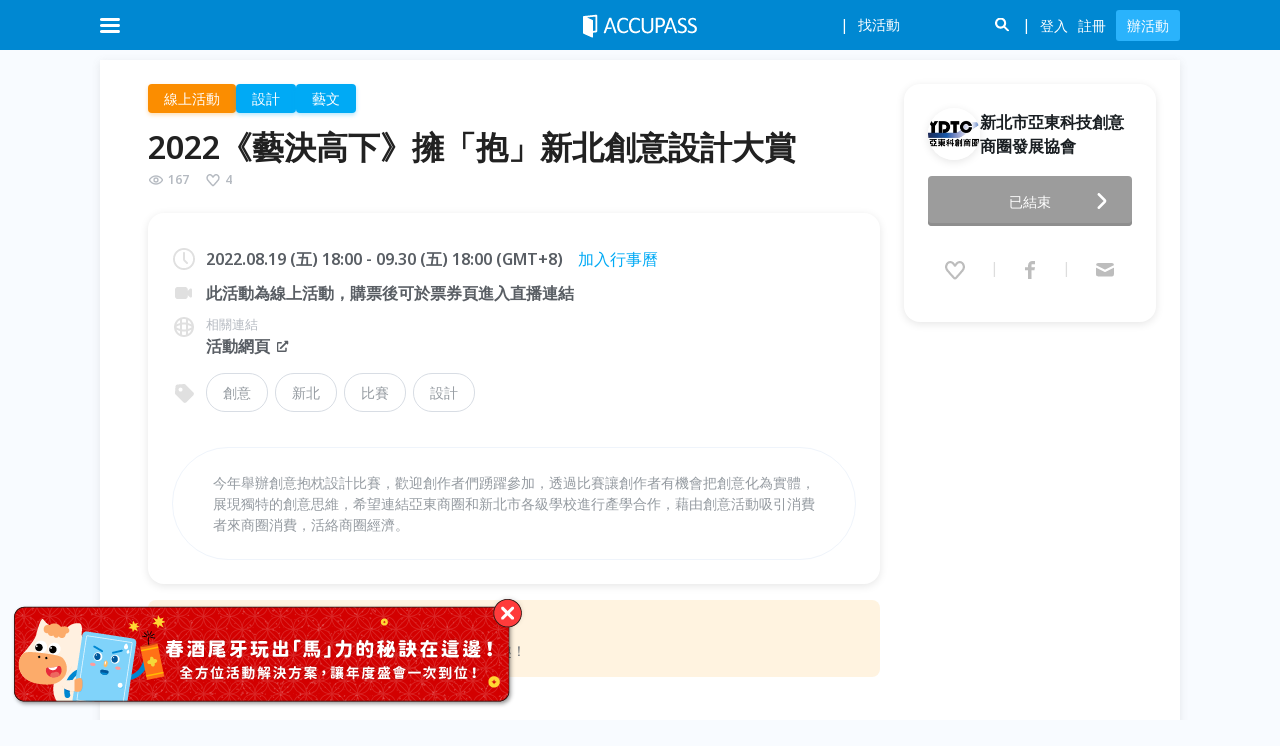

--- FILE ---
content_type: text/html; charset=utf-8
request_url: https://www.accupass.com/event/2208190956173298305590
body_size: 74850
content:
<!DOCTYPE html><html lang="en"><head><meta charSet="utf-8"/><meta name="viewport" content="width=device-width, initial-scale=1, user-scalable=no"/><link rel="preload" as="image" href="https://assets.accupass.com/frontend/main-site-c/_next/static/media/logo-white.8414c330.svg" fetchPriority="high"/><link rel="preload" as="image" href="https://static.accupass.com/org/2208190946332630123270.jpg"/><link rel="stylesheet" href="https://assets.accupass.com/frontend/main-site-c/_next/static/css/c78b318834abdf32.css" data-precedence="next"/><link rel="stylesheet" href="https://assets.accupass.com/frontend/main-site-c/_next/static/css/396150e990fcb7b9.css" data-precedence="next"/><link rel="stylesheet" href="https://assets.accupass.com/frontend/main-site-c/_next/static/css/3303bb51aa07d374.css" data-precedence="next"/><link rel="stylesheet" href="https://assets.accupass.com/frontend/main-site-c/_next/static/css/34a56a337f6310d9.css" data-precedence="next"/><link rel="stylesheet" href="https://assets.accupass.com/frontend/main-site-c/_next/static/css/4e0fff8ea7f18ff4.css" data-precedence="next"/><link rel="stylesheet" href="https://assets.accupass.com/frontend/main-site-c/_next/static/css/b25a0918c84b9f4d.css" data-precedence="next"/><link rel="preload" as="script" fetchPriority="low" href="https://assets.accupass.com/frontend/main-site-c/_next/static/chunks/webpack-734d25235eefe5db.js"/><script src="https://assets.accupass.com/frontend/main-site-c/_next/static/chunks/fd9d1056-c0c08e8c4234fffc.js" async=""></script><script src="https://assets.accupass.com/frontend/main-site-c/_next/static/chunks/2469-bd7709ba709ce1cb.js" async=""></script><script src="https://assets.accupass.com/frontend/main-site-c/_next/static/chunks/main-app-f063e4ce57164fcd.js" async=""></script><script src="https://assets.accupass.com/frontend/main-site-c/_next/static/chunks/app/event/%5BeventId%5D/loading-55562ffa55cd3270.js" async=""></script><script src="https://assets.accupass.com/frontend/main-site-c/_next/static/chunks/13b76428-fee0eec6905d5b7d.js" async=""></script><script src="https://assets.accupass.com/frontend/main-site-c/_next/static/chunks/8835-7c102579e72b9ca4.js" async=""></script><script src="https://assets.accupass.com/frontend/main-site-c/_next/static/chunks/2972-732a9c185de41ed6.js" async=""></script><script src="https://assets.accupass.com/frontend/main-site-c/_next/static/chunks/5878-c01a62e8846961d3.js" async=""></script><script src="https://assets.accupass.com/frontend/main-site-c/_next/static/chunks/app/global-error-30725418ce0775f7.js" async=""></script><script src="https://assets.accupass.com/frontend/main-site-c/_next/static/chunks/8530-e515f20fdeda5ede.js" async=""></script><script src="https://assets.accupass.com/frontend/main-site-c/_next/static/chunks/5582-749da9c8a48d8ecb.js" async=""></script><script src="https://assets.accupass.com/frontend/main-site-c/_next/static/chunks/5118-fdd9cc56be895c0e.js" async=""></script><script src="https://assets.accupass.com/frontend/main-site-c/_next/static/chunks/8874-83b07c627f649229.js" async=""></script><script src="https://assets.accupass.com/frontend/main-site-c/_next/static/chunks/8066-4c591e3dda918fc3.js" async=""></script><script src="https://assets.accupass.com/frontend/main-site-c/_next/static/chunks/1576-ce335e9e1f45bc06.js" async=""></script><script src="https://assets.accupass.com/frontend/main-site-c/_next/static/chunks/7328-2fe54120d9b555ac.js" async=""></script><script src="https://assets.accupass.com/frontend/main-site-c/_next/static/chunks/1272-6cc570f253af3ec3.js" async=""></script><script src="https://assets.accupass.com/frontend/main-site-c/_next/static/chunks/2329-34dbfb9025d51eb9.js" async=""></script><script src="https://assets.accupass.com/frontend/main-site-c/_next/static/chunks/app/event/%5BeventId%5D/page-4fb60daf8757221f.js" async=""></script><script src="https://assets.accupass.com/frontend/main-site-c/_next/static/chunks/aaea2bcf-75c9dcc2cb79640b.js" async=""></script><script src="https://assets.accupass.com/frontend/main-site-c/_next/static/chunks/8911-ff4c1b4921d467e5.js" async=""></script><script src="https://assets.accupass.com/frontend/main-site-c/_next/static/chunks/3416-9a7aeea4572ca005.js" async=""></script><script src="https://assets.accupass.com/frontend/main-site-c/_next/static/chunks/9140-171d3c7bb54a0dc5.js" async=""></script><script src="https://assets.accupass.com/frontend/main-site-c/_next/static/chunks/5067-2ae40ce0a3f4b958.js" async=""></script><script src="https://assets.accupass.com/frontend/main-site-c/_next/static/chunks/2007-db9baf5f79b97fa4.js" async=""></script><script src="https://assets.accupass.com/frontend/main-site-c/_next/static/chunks/2861-76c91a8a228079ee.js" async=""></script><script src="https://assets.accupass.com/frontend/main-site-c/_next/static/chunks/app/layout-e18db301234a7b6f.js" async=""></script><script src="https://assets.accupass.com/frontend/main-site-c/_next/static/chunks/app/not-found-3ceac7d58af106a4.js" async=""></script><link rel="preload" href="https://maps.googleapis.com/maps/api/js?key=AIzaSyDLulu1Fw51vvN-f4vbxjtGRU3frGWQGhE&amp;loading=async&amp;callback=Function.prototype" as="script"/><meta name="theme-color" content="#0085d5"/><title> 2022《藝決高下》擁「抱」新北創意設計大賞｜ACCUPASS 活動通</title><meta name="description" content="今年舉辦創意抱枕設計比賽，歡迎創作者們踴躍參加，透過比賽讓創作者有機會把創意化為實體，展現獨特的創意思維，希望連結亞東商圈和新北市各級學校進行產學合作，藉由創意活動吸引消費者來商圈消費，活絡商圈經濟。"/><link rel="manifest" href="/manifest.webmanifest" crossorigin="use-credentials"/><meta name="keywords" content="辦活動,找活動,報名系統,線上售票,電子票券,藝文表演,論壇講座,研討會,社團活動,公益活動,特展"/><meta name="sentry-trace" content="3e59019db1831d7c095bff0de4d9d4b8-da14e00eaeec9447-0"/><meta name="baggage" content="sentry-environment=production,sentry-public_key=5d19cd79132e2c9940876495ab3d457c,sentry-trace_id=3e59019db1831d7c095bff0de4d9d4b8,sentry-org_id=530333,sentry-sampled=false,sentry-sample_rand=0.9007297805881602,sentry-sample_rate=0.005"/><meta name="googleAdsenseAccount" content="ca-pub-4956398598912863"/><link rel="canonical" href="https://www.accupass.com/event/2208190956173298305590"/><meta property="og:title" content=" 2022《藝決高下》擁「抱」新北創意設計大賞｜ACCUPASS 活動通"/><meta property="og:description" content="今年舉辦創意抱枕設計比賽，歡迎創作者們踴躍參加，透過比賽讓創作者有機會把創意化為實體，展現獨特的創意思維，希望連結亞東商圈和新北市各級學校進行產學合作，藉由創意活動吸引消費者來商圈消費，活絡商圈經濟。"/><meta property="og:url" content="https://www.accupass.com/event/2208190956173298305590"/><meta property="og:site_name" content="ACCUPASS 活動通"/><meta property="og:image" content="https://static.accupass.com/eventbanner/2208190956061970486141.jpg"/><meta property="og:type" content="website"/><meta name="twitter:card" content="summary_large_image"/><meta name="twitter:title" content=" 2022《藝決高下》擁「抱」新北創意設計大賞｜ACCUPASS 活動通"/><meta name="twitter:description" content="今年舉辦創意抱枕設計比賽，歡迎創作者們踴躍參加，透過比賽讓創作者有機會把創意化為實體，展現獨特的創意思維，希望連結亞東商圈和新北市各級學校進行產學合作，藉由創意活動吸引消費者來商圈消費，活絡商圈經濟。"/><meta name="twitter:image" content="https://static.accupass.com/eventbanner/2208190956061970486141.jpg"/><link rel="icon" href="https://static.accupass.com/images/favicon.ico" sizes="32x32" type="image/x-icon"/><link rel="apple-touch-icon" href="https://static.accupass.com/frontend/image/common/accupass_app_icon_192.png" sizes="180x180"/><meta name="next-size-adjust"/><script src="https://assets.accupass.com/frontend/main-site-c/_next/static/chunks/polyfills-42372ed130431b0a.js" noModule=""></script></head><body class="__className_fa2d7c"><!--$--><div class="AppContainer_root__vmDM4"><header><div class="DefaultHeader_header-wrapper__RNMiK"><div class="DefaultHeader_bar__NkgHk"><div class="DefaultHeader_header-container__iB9fq"><div class="DefaultHeader_logo__gLIkR"><div><a href="/"><img alt="logo" fetchPriority="high" width="114" height="26" decoding="async" data-nimg="1" style="color:transparent" src="https://assets.accupass.com/frontend/main-site-c/_next/static/media/logo-white.8414c330.svg"/></a></div></div><nav class="DefaultHeader_header-inner__HmQ0U"><div class="DefaultHeader_header-inner-left__rF4K_"><div><div class="DefaultHeader_header-icon__5_MhC DefaultHeader_menu-icon__zJa_r DefaultHeader_menu-burger__T_NVQ DefaultHeader_mobile-menu-button__CgfG0"></div></div></div><div class="DefaultHeader_header-inner-right__j3WIX"><span class="DefaultHeader_icon-search__8wL_8 DefaultHeader_search-toggle-icon-mobile__6nwly"></span></div></nav></div></div><div><ul class="AreaMenu_header-dropdown__AO4bF AreaMenu_dropdown-container__nJCt9 AreaMenu_header-area-dropdown__FJQQh"><li><a class="AreaMenu_current__15xDK" href="/?area=north">台北</a></li><li><a class="" href="/?area=center">台中</a></li><li><a class="" href="/?area=south">高雄</a></li><li><a class="" href="/?area=singapore">新加坡</a></li></ul></div></div><div style="height:50px;visibility:hidden"></div></header><main class="MainContainer_root__kqwVJ"><!--$--><div class="PageContainer_root___r0T6 EventDetailPage_event-detail-page__SKPkX PageContainer_no-padding__hGMAr"><div class="Banner_root__y_uzd" id="banner-id-for-desktop-orginfo"><div class="Banner_mobile-blurred-bg__wf2Jo"><img alt="event-banner" loading="lazy" decoding="async" data-nimg="fill" style="position:absolute;height:100%;width:100%;left:0;top:0;right:0;bottom:0;color:transparent" src="https://static.accupass.com/eventbanner/2208190956061970486141.jpg"/></div><!--$!--><template data-dgst="BAILOUT_TO_CLIENT_SIDE_RENDERING"></template><!--/$--><div class="Banner_banner-container__Xg0I8"><img alt="event-banner" loading="lazy" decoding="async" data-nimg="fill" class="Banner_banner__nICd8" style="position:absolute;height:100%;width:100%;left:0;top:0;right:0;bottom:0;color:transparent" src="https://static.accupass.com/eventbanner/2208190956061970486141.jpg"/></div></div><div class="EventDetailPage_main__RcDHQ"><div class="EventDetailPage_top__WX3Qh"><div class="EventDetailPage_main-info__mctY_"><div class="EventDetailPage_main-basic-info__tcKzz"><div class="CategoryTags_root__HOyJL"><span class="CategoryTag_root__Sv5nk CategoryTag_sun__Oqmdj CategoryTag_clickable__PmBew">線上活動</span><span class="CategoryTag_root__Sv5nk CategoryTag_blue__Sg9_n CategoryTag_clickable__PmBew">設計</span><span class="CategoryTag_root__Sv5nk CategoryTag_blue__Sg9_n CategoryTag_clickable__PmBew">藝文</span></div><div class="EventDetailPage_event-header-container__XR0to"><h1 class="EventTitle_root__yxfZU"> 2022《藝決高下》擁「抱」新北創意設計大賞</h1><div class="EventPopularity_layout__5gx6u"><div class="EventPopularity_item__fkFdo"><svg xmlns="http://www.w3.org/2000/svg" width="1em" height="1em" fill="none" viewBox="0 0 24 24" class="AccuIcon_root__lDTnC EventPopularity_icon__irvfk"><path fill="#000" fill-rule="evenodd" d="M12.422 16.979h-.037l-.037.003c-1.893.12-3.791-.352-5.48-1.379-1.348-.82-2.525-1.972-3.438-3.38a.41.41 0 0 1 0-.444C4.346 10.373 5.523 9.22 6.87 8.4c1.69-1.027 3.588-1.5 5.482-1.384l.037.002.037.001c1.764.042 3.502.592 5.044 1.614a10.9 10.9 0 0 1 3.092 3.14c.09.136.09.31 0 .448a11 11 0 0 1-3.096 3.137c-1.541 1.022-3.28 1.574-5.044 1.62m-6.593.333c2.029 1.234 4.332 1.811 6.645 1.666 2.151-.056 4.252-.729 6.098-1.952a13 13 0 0 0 3.66-3.706 2.41 2.41 0 0 0 .003-2.642 12.9 12.9 0 0 0-3.66-3.711c-1.846-1.224-3.949-1.895-6.101-1.946-2.312-.142-4.614.438-6.643 1.672-1.616.983-3.008 2.35-4.077 3.996a2.41 2.41 0 0 0-.002 2.622c1.068 1.648 2.46 3.017 4.077 4M12 8a4 4 0 1 0 0 8 4 4 0 0 0 0-8m-2 4a2 2 0 1 1 4 0 2 2 0 0 1-4 0" clip-rule="evenodd"></path></svg><span>167</span></div><div class="EventPopularity_item__fkFdo"><svg xmlns="http://www.w3.org/2000/svg" width="1em" height="1em" fill="none" viewBox="0 0 24 24" class="AccuIcon_root__lDTnC EventPopularity_icon__irvfk"><path fill="#000" fill-rule="evenodd" d="M7.229 5.109c-.935 0-2.099.747-2.686 2.184-.605 1.48-.354 3.09.752 4.449A132 132 0 0 0 12 19.361a132 132 0 0 0 6.705-7.619c1.106-1.36 1.357-2.967.752-4.448-.587-1.436-1.75-2.182-2.686-2.182-1 0-1.787.586-2.468 1.407-.294.353-.531.705-.748 1.028l-.09.133c-.11.163-.241.352-.37.503a2 2 0 0 1-.29.278 1.3 1.3 0 0 1-.786.269h-.039c-.4 0-.676-.187-.785-.268a2 2 0 0 1-.29-.278c-.13-.151-.26-.341-.37-.504l-.092-.136c-.218-.322-.455-.674-.749-1.027C9.012 5.695 8.226 5.11 7.23 5.11M2.471 6.53C3.281 4.55 5.108 3 7.23 3c2.033 0 3.391 1.224 4.211 2.213.21.252.397.505.56.735.161-.23.348-.482.557-.734.82-.988 2.18-2.21 4.214-2.21 2.12 0 3.948 1.547 4.758 3.528.9 2.206.49 4.586-1.064 6.498m-7.83-6.169.003.004zm-10.164-.33c-.9 2.205-.49 4.587 1.064 6.499a134 134 0 0 0 6.832 7.761c.875.919 2.39.918 3.266 0a134 134 0 0 0 6.832-7.761" clip-rule="evenodd"></path></svg><span>4</span></div></div></div><div class="EventMobileOrgInfo_root___7zTY"><div class="EventMobileOrgInfo_info__vh_yN"><a style="font-size:0;flex-shrink:0" href="/organizer/detail/2208190947599539430270"><div class="AvatarBase-module_root__sUirA EventMobileOrgInfo_size__tIqlv AvatarBase-module_size-md__oNIfk"><div class="AvatarBase-module_avatar-img-container__zpAmQ EventMobileOrgInfo_avatar-container__F1ssK"><img class="AvatarBase-module_avatar-img__uo01s" src="https://static.accupass.com/org/2208190946332630123270.jpg" alt="avatar"/></div></div></a><a class="EventMobileOrgInfo_title__fMvns" href="/organizer/detail/2208190947599539430270"><span>新北市亞東科技創意商圈發展協會</span></a></div><button class="EventMobileOrgInfo_contact-button__mQfmT"><i class="EventMobileOrgInfo_icon-contact__FjyZa"></i>聯絡主辦</button></div><div class="EventBasicInfo_root__GGCiZ"><div class="EventBasicInfo_event-subtitle-container__sfGN7"><i class="EventBasicInfo_event-subtitle-icon__dFbNU EventBasicInfo_clock-icon__U3rjB"></i><div class="EventBasicInfo_event-subtitle-content__aJe5T"><div class="EventBasicInfo_event-subtitle__EwEnb">2022.08.19 (Fri) 18:00 - 09.30 (Fri) 18:00 (GMT+8)<a href="http://www.google.com/calendar/render?action=TEMPLATE&amp;sf=true&amp;output=xml&amp;sprop=name:Accupass&amp;sprop=website:https://www.accupass.com&amp;text=%202022%E3%80%8A%E8%97%9D%E6%B1%BA%E9%AB%98%E4%B8%8B%E3%80%8B%E6%93%81%E3%80%8C%E6%8A%B1%E3%80%8D%E6%96%B0%E5%8C%97%E5%89%B5%E6%84%8F%E8%A8%AD%E8%A8%88%E5%A4%A7%E8%B3%9E&amp;dates=20220819T100000Z%2F20220930T100000Z&amp;location=&amp;details=活動名稱： 2022《藝決高下》擁「抱」新北創意設計大賞%0A活動網址：" target="_blank" class="EventBasicInfo_calendar-link__lv9Zu EventBasicInfo_event-detail-link__j7sVQ" rel="noreferrer">加入行事曆</a></div></div></div><div class="EventBasicInfo_event-subtitle-container__sfGN7"><i class="EventBasicInfo_event-subtitle-icon__dFbNU EventBasicInfo_location-icon__9YGgD EventBasicInfo_online-icon__kVeCv"></i><div class="EventBasicInfo_event-subtitle-content__aJe5T"><p class="EventBasicInfo_event-subtitle__EwEnb">此活動為線上活動，購票後可於票券頁進入直播連結</p></div></div><div class="EventBasicInfo_event-subtitle-container__sfGN7"><i class="EventBasicInfo_event-subtitle-icon__dFbNU EventBasicInfo_site-icon__LS5bV"></i><div class="EventBasicInfo_event-subtitle-content__aJe5T"><p class="EventBasicInfo_event-related-link__lqdBj">相關連結</p><a href="https://reurl.cc/YX9aaa" target="_blank" class="EventBasicInfo_event-external-link__AEPWQ">活動網頁<i class="EventBasicInfo_icon-link__dRr8R"></i></a></div></div><div class="EventBasicInfo_notices___At0A EventBasicInfo_mobile__TNobt"><div class="Notices_root__4OOtv"><div class="Notice_root__6L1IR Notice_sun__fuCjt"><div class="Notice_icon-container__OxxZi"><svg xmlns="http://www.w3.org/2000/svg" width="32" height="32" fill="none" viewBox="0 0 32 32"><g clip-path="url(#event-icon-online_svg__a)" filter="url(#event-icon-online_svg__b)"><path fill="#FFA826" fill-rule="evenodd" d="M5.5 5a4.4 4.4 0 0 0-3.176 1.341A4.52 4.52 0 0 0 1 9.535v12.106a4.55 4.55 0 0 0 2.779 4.193c.545.227 1.13.344 1.72.342H19a4.46 4.46 0 0 0 3.177-1.323A4.55 4.55 0 0 0 23.5 21.64v-2.4l3.653 3.688A2.241 2.241 0 0 0 31 21.323V9.853a2.26 2.26 0 0 0-3.847-1.606L23.5 11.97V9.535a4.52 4.52 0 0 0-1.324-3.194A4.41 4.41 0 0 0 19 5z" clip-rule="evenodd"></path></g><path fill="#6D7278" fill-rule="evenodd" d="M8.676 15.154a1.432 1.432 0 1 0 0-2.865 1.432 1.432 0 0 0 0 2.864m6.62 0a1.432 1.432 0 1 0 0-2.865 1.432 1.432 0 0 0 0 2.864m-6.138 1.582a.62.62 0 1 0-1.092.59c.879 1.627 2.17 2.533 3.856 2.533s2.976-.906 3.856-2.531a.62.62 0 0 0-1.092-.59c-.71 1.313-1.628 1.88-2.764 1.88s-2.053-.567-2.764-1.882" clip-rule="evenodd"></path><defs><clipPath id="event-icon-online_svg__a"><path fill="#fff" d="M0 0h32v32H0z"></path></clipPath><filter id="event-icon-online_svg__b" width="36" height="27.176" x="-2" y="2" color-interpolation-filters="sRGB" filterUnits="userSpaceOnUse"><feFlood flood-opacity="0" result="BackgroundImageFix"></feFlood><feColorMatrix in="SourceAlpha" result="hardAlpha" values="0 0 0 0 0 0 0 0 0 0 0 0 0 0 0 0 0 0 127 0"></feColorMatrix><feOffset></feOffset><feGaussianBlur stdDeviation="1.5"></feGaussianBlur><feComposite in2="hardAlpha" operator="out"></feComposite><feColorMatrix values="0 0 0 0 1 0 0 0 0 0.756863 0 0 0 0 0.0901961 0 0 0 1 0"></feColorMatrix><feBlend in2="BackgroundImageFix" result="effect1_dropShadow_8572_332"></feBlend><feBlend in="SourceGraphic" in2="effect1_dropShadow_8572_332" result="shape"></feBlend></filter></defs></svg></div><div class="content"><h4 class="Notice_title__bhbvy">線上活動</h4><p class="Notice_desc__QJ0WT">此為線上活動，不受地點限制，輕鬆享受活動樂趣！</p></div></div></div></div><div class="EventBasicInfo_event-subtitle-container__sfGN7 EventBasicInfo_tags-container___omqj"><i class="EventBasicInfo_event-subtitle-icon__dFbNU EventBasicInfo_tag-icon__2rFOm"></i><div class="EventBasicInfo_event-subtitle-content__aJe5T"><ul class="EventBasicInfo_event-tags-container__477mf"><li class="EventBasicInfo_event-tag__qfanm"><a target="_blank" href="/search?q=創意">創意</a></li><li class="EventBasicInfo_event-tag__qfanm"><a target="_blank" href="/search?q=新北">新北</a></li><li class="EventBasicInfo_event-tag__qfanm"><a target="_blank" href="/search?q=比賽">比賽</a></li><li class="EventBasicInfo_event-tag__qfanm"><a target="_blank" href="/search?q=設計">設計</a></li></ul></div></div><section class="EventBasicInfo_event-description__8jGp_"><div class="MobileDescription_root__JYPV7" style="-webkit-line-clamp:3">今年舉辦創意抱枕設計比賽，歡迎創作者們踴躍參加，透過比賽讓創作者有機會把創意化為實體，展現獨特的創意思維，希望連結亞東商圈和新北市各級學校進行產學合作，藉由創意活動吸引消費者來商圈消費，活絡商圈經濟。</div><div class="EventBasicInfo_desktop__QeVkL">今年舉辦創意抱枕設計比賽，歡迎創作者們踴躍參加，透過比賽讓創作者有機會把創意化為實體，展現獨特的創意思維，希望連結亞東商圈和新北市各級學校進行產學合作，藉由創意活動吸引消費者來商圈消費，活絡商圈經濟。</div></section></div><div class="EventDetailPage_notices__68lmT EventDetailPage_desktop__jw4r2"><div class="Notices_root__4OOtv"><div class="Notice_root__6L1IR Notice_sun__fuCjt"><div class="Notice_icon-container__OxxZi"><svg xmlns="http://www.w3.org/2000/svg" width="32" height="32" fill="none" viewBox="0 0 32 32"><g clip-path="url(#event-icon-online_svg__a)" filter="url(#event-icon-online_svg__b)"><path fill="#FFA826" fill-rule="evenodd" d="M5.5 5a4.4 4.4 0 0 0-3.176 1.341A4.52 4.52 0 0 0 1 9.535v12.106a4.55 4.55 0 0 0 2.779 4.193c.545.227 1.13.344 1.72.342H19a4.46 4.46 0 0 0 3.177-1.323A4.55 4.55 0 0 0 23.5 21.64v-2.4l3.653 3.688A2.241 2.241 0 0 0 31 21.323V9.853a2.26 2.26 0 0 0-3.847-1.606L23.5 11.97V9.535a4.52 4.52 0 0 0-1.324-3.194A4.41 4.41 0 0 0 19 5z" clip-rule="evenodd"></path></g><path fill="#6D7278" fill-rule="evenodd" d="M8.676 15.154a1.432 1.432 0 1 0 0-2.865 1.432 1.432 0 0 0 0 2.864m6.62 0a1.432 1.432 0 1 0 0-2.865 1.432 1.432 0 0 0 0 2.864m-6.138 1.582a.62.62 0 1 0-1.092.59c.879 1.627 2.17 2.533 3.856 2.533s2.976-.906 3.856-2.531a.62.62 0 0 0-1.092-.59c-.71 1.313-1.628 1.88-2.764 1.88s-2.053-.567-2.764-1.882" clip-rule="evenodd"></path><defs><clipPath id="event-icon-online_svg__a"><path fill="#fff" d="M0 0h32v32H0z"></path></clipPath><filter id="event-icon-online_svg__b" width="36" height="27.176" x="-2" y="2" color-interpolation-filters="sRGB" filterUnits="userSpaceOnUse"><feFlood flood-opacity="0" result="BackgroundImageFix"></feFlood><feColorMatrix in="SourceAlpha" result="hardAlpha" values="0 0 0 0 0 0 0 0 0 0 0 0 0 0 0 0 0 0 127 0"></feColorMatrix><feOffset></feOffset><feGaussianBlur stdDeviation="1.5"></feGaussianBlur><feComposite in2="hardAlpha" operator="out"></feComposite><feColorMatrix values="0 0 0 0 1 0 0 0 0 0.756863 0 0 0 0 0.0901961 0 0 0 1 0"></feColorMatrix><feBlend in2="BackgroundImageFix" result="effect1_dropShadow_8572_332"></feBlend><feBlend in="SourceGraphic" in2="effect1_dropShadow_8572_332" result="shape"></feBlend></filter></defs></svg></div><div class="content"><h4 class="Notice_title__bhbvy">線上活動</h4><p class="Notice_desc__QJ0WT">此為線上活動，不受地點限制，輕鬆享受活動樂趣！</p></div></div></div></div></div><section class="EventContent_root__Oj0sP"><div class="EventContent_event-content-section-title___UsgV">活動簡介</div><article class="EventContent_event-content__5BCd0"><p style="text-align: center;">📢擁「抱」新北創意設計大賞 抱枕徵件活動開跑囉~📢<br />即日起至9月30日皆可報名參加！</p><p style="text-align: center;">📌活動資訊：<br />報名網站：<a href="https://reurl.cc/YX9aaa" target="_blank" title="https://reurl.cc/YX9aaa">https://reurl.cc/YX9aaa</a><br />活動簡章：<a href="https://reurl.cc/M0YR5X" target="_blank" title="https://reurl.cc/M0YR5X">https://reurl.cc/M0YR5X</a></p><p style="text-align: center;">&nbsp;</p><p style="text-align: center;"><strong>-------------------------------------------------------------------------------------------------------------------------</strong></p><p style="text-align:center">&nbsp;</p><p style="text-align:center"><span style="font-size:12pt"><strong><span style="font-size:20.0pt">《藝決高下》</span></strong></span></p><p style="text-align:center"><span style="font-size:12pt"><span style="font-size:14.0pt">2022</span><span style="font-size:14.0pt">年擁「抱」新北創意設計大賞競賽簡章</span></span></p><p style="text-align:center"><span style="font-size:12pt"><em>「創意點亮科技，科技驅動商圈」</em></span></p><p>&nbsp;</p><p><span style="font-size:12pt"><strong>壹、活動宗旨</strong></span></p><p>&nbsp;</p><p><span style="font-size:12pt">今年舉辦創意抱枕設計比賽，歡迎創作者們踴躍參加，透過比賽讓創作者有機會把創意化為實體，展現獨特的創意思維，希望連結亞東商圈和新北市各級學校進行產學合作，藉由創意活動吸引消費者來商圈消費，活絡商圈經濟。</span></p><p>&nbsp;</p><p><span style="font-size:12pt"><strong>貳、活動主題</strong></span></p><p>&nbsp;</p><p><span style="font-size:12pt">以新北市各商圈特色及新北市觀光工廠吉祥物所發想之創意。</span></p><p>&nbsp;</p><p><span style="font-size:12pt"><strong>參、活動單位</strong></span></p><p>&nbsp;</p><p><span style="font-size:12pt">一、指導單位：新北市政府經濟發展局</span></p><p><span style="font-size:12pt">二、主辦單位：YDTC 新北市亞東科技創意商圈發展協會 </span></p><p><span style="font-size:12pt">三、協辦單位：亞東科技大學、新北市產業觀光促進發展協會</span></p><p><span style="font-size:12pt">四、執行單位：新動整合行銷有限公司</span></p><p>&nbsp;</p><p><span style="font-size:12pt"><strong>肆、活動資訊</strong></span></p><p>&nbsp;</p><p><span style="font-size:12pt">一、參賽對象</span></p><ol><li><span style="font-size:12pt">對此項競賽有興趣之全國大專院校學生及一般社會大眾皆可參加，參賽者皆需以真實姓名報名。</span></li><li><span style="font-size:12pt">參賽者應為參賽作品之著作財產權人，並同意遵守本競賽相關規定。</span></li></ol><p>&nbsp;</p><p><span style="font-size:12pt">二、參賽規則</span></p><ol><li><span style="font-size:12pt">分為「方形抱枕組」與「造型抱枕組」，可同時參加兩組，每組每人限繳交一件比賽作品，同一件作品只能報名一組。</span></li><li><span style="font-size:12pt">作品需為原創，不得抄襲或複製他人作品。</span></li><li><span style="font-size:12pt">作品需配標題和簡短文字敘述設計理念。</span></li><li><span style="font-size:12pt">請考量實用性、紀念性及商業量產之可能性。</span></li></ol><p>&nbsp;</p><p><span style="font-size:12pt">三、活動時程</span></p><ol><li><span style="font-size:12pt">徵件時間：即日起至111年9月30日止。</span></li><li><span style="font-size:12pt">得獎公告：得獎名單於111年10月14日公告於</span>新北亞東商圈FB粉絲團<span style="font-size:12pt">，並以電話或電子郵件通知得獎者，未得獎者恕不另行通知。</span></li><li><span style="font-size:12pt">頒獎儀式：暫定於111年10月中後在亞東商圈舉辦成果發表會並現場頒發獎項。現場規劃成果展示區，各組前三名得獎者的作品會製作成實體抱枕，於活動現場展示並進行成果發表，亦請得獎者踴躍出席。</span></li></ol><p>&nbsp;</p><p><span style="font-size:12pt">四、參賽作品規格</span></p><ol><li><span style="font-size:12pt"><strong><span style="background-color:white"><span style="color:black">請依電腦繪圖方式設計圖檔。</span></span></strong></span></li><li><span style="font-size:12pt">請繳交一張A4尺寸(21x29.7公分)的數位圖檔，採電子彩色畫稿呈現。</span></li><li><span style="font-size:12pt">方形抱枕尺寸要求：50*50公分，抱枕設計圖須提供正面及反面</span></li><li><span style="font-size:12pt">造型抱枕尺寸要求：長寬高加總不得超於120cm，抱枕設計圖須提供三視圖，並標示外觀尺寸(單位：公分)。</span></li></ol><p>&nbsp;</p><p><span style="font-size:12pt">五、報名與收件規定</span></p><ol><li><span style="font-size:12pt">請至活動網頁報名，我們會將相關資訊直接寄至您的電子信箱，填妥附件的活動報名表及著作財產權授權暨法定代理人共同簽屬授權同意書，連同作品以電子郵件方式寄至主辦單位信箱，並確認資料無誤後即完成報名參賽，資料不全者將被取消資格。或自行從雲端下載連結：<a href="https://reurl.cc/M0YR5X">https://reurl.cc/M0YR5X</a></span></li><li><span style="font-size:12pt">寄件檔名：擁抱新北-方形組(組別)-吳〇〇(參賽者姓名)</span></li><li><span style="font-size:12pt">圖稿請提供300dpi或以上之JPG檔案格式，檔案請勿超於3MB。</span></li><li><span style="font-size:12pt">活動期限為111年9月30日止，逾期恕不受理。</span></li><li><span style="font-size:12pt">參賽者若為未成年(未滿二十歲)，請務必取得法定代理人共同簽屬授權同意。</span></li></ol><p>&nbsp;</p><p><span style="font-size:12pt"><strong>伍、獎勵獎項</strong></span></p><p>&nbsp;</p><ul><li><span style="font-size:12pt"><strong>方形抱枕類</strong></span></li></ul><table align="center" border="1" cellspacing="0" class="MsoTableGrid" style="border-collapse:collapse; border:solid windowtext 1.0pt"><tbody><tr><td style="height:22.7pt; width:84.8pt"><p style="text-align:center"><span style="font-size:12pt">獎項</span></p></td><td style="height:22.7pt; width:63.8pt"><p style="text-align:center"><span style="font-size:12pt">名額</span></p></td><td style="height:22.7pt; width:266.2pt"><p style="text-align:center"><span style="font-size:12pt">獎勵內容</span></p></td></tr><tr><td style="height:22.75pt; width:84.8pt"><p style="text-align:center"><span style="font-size:12pt">第一名</span></p></td><td style="height:22.75pt; width:63.8pt"><p style="text-align:center"><span style="font-size:12pt">1</span></p></td><td style="height:22.75pt; width:266.2pt"><p style="text-align:center"><span style="font-size:12pt">獎金NT$7,000元</span></p></td></tr><tr><td style="height:22.7pt; width:84.8pt"><p style="text-align:center"><span style="font-size:12pt">第二名</span></p></td><td style="height:22.7pt; width:63.8pt"><p style="text-align:center"><span style="font-size:12pt">1</span></p></td><td style="height:22.7pt; width:266.2pt"><p style="text-align:center"><span style="font-size:12pt">獎金NT$4,000元</span></p></td></tr><tr><td style="height:22.7pt; width:84.8pt"><p style="text-align:center"><span style="font-size:12pt">第三名</span></p></td><td style="height:22.7pt; width:63.8pt"><p style="text-align:center"><span style="font-size:12pt">1</span></p></td><td style="height:22.7pt; width:266.2pt"><p style="text-align:center"><span style="font-size:12pt">獎金NT$2,000元</span></p></td></tr><tr><td style="height:22.7pt; width:84.8pt"><p style="text-align:center"><span style="font-size:12pt">佳作</span></p></td><td style="height:22.7pt; width:63.8pt"><p style="text-align:center"><span style="font-size:12pt">7</span></p></td><td style="height:22.7pt; width:266.2pt"><p style="text-align:center"><span style="font-size:12pt">獎金NT$1,000元</span></p></td></tr></tbody></table><p>&nbsp;</p><p>&nbsp;</p><p>&nbsp;</p><ul><li><span style="font-size:12pt"><strong>造型抱枕類</strong></span></li></ul><table align="center" border="1" cellspacing="0" class="MsoTableGrid" style="border-collapse:collapse; border:solid windowtext 1.0pt"><tbody><tr><td style="height:22.7pt; width:84.8pt"><p style="text-align:center"><span style="font-size:12pt">獎項</span></p></td><td style="height:22.7pt; width:63.8pt"><p style="text-align:center"><span style="font-size:12pt">名額</span></p></td><td style="height:22.7pt; width:266.2pt"><p style="text-align:center"><span style="font-size:12pt">獎勵內容</span></p></td></tr><tr><td style="height:22.7pt; width:84.8pt"><p style="text-align:center"><span style="font-size:12pt">第一名</span></p></td><td style="height:22.7pt; width:63.8pt"><p style="text-align:center"><span style="font-size:12pt">1</span></p></td><td style="height:22.7pt; width:266.2pt"><p style="text-align:center"><span style="font-size:12pt">獎金NT$7,000元</span></p></td></tr><tr><td style="height:22.7pt; width:84.8pt"><p style="text-align:center"><span style="font-size:12pt">第二名</span></p></td><td style="height:22.7pt; width:63.8pt"><p style="text-align:center"><span style="font-size:12pt">1</span></p></td><td style="height:22.7pt; width:266.2pt"><p style="text-align:center"><span style="font-size:12pt">獎金NT$4,000元</span></p></td></tr><tr><td style="height:22.7pt; width:84.8pt"><p style="text-align:center"><span style="font-size:12pt">第三名</span></p></td><td style="height:22.7pt; width:63.8pt"><p style="text-align:center"><span style="font-size:12pt">1</span></p></td><td style="height:22.7pt; width:266.2pt"><p style="text-align:center"><span style="font-size:12pt">獎金NT$2,000元</span></p></td></tr><tr><td style="height:22.7pt; width:84.8pt"><p style="text-align:center"><span style="font-size:12pt">佳作</span></p></td><td style="height:22.7pt; width:63.8pt"><p style="text-align:center"><span style="font-size:12pt">7</span></p></td><td style="height:22.7pt; width:266.2pt"><p style="text-align:center"><span style="font-size:12pt">獎金NT$1,000元</span></p></td></tr></tbody></table><p>&nbsp;</p><p><span style="font-size:12pt"><strong>陸、評選辦法</strong></span></p><p>&nbsp;</p><p><span style="font-size:12pt">一、由主辦單位邀請國內相關科技大學老師、資深設計業者及產學專家等，擔任評審委員。</span></p><p>&nbsp;</p><p><span style="font-size:12pt">二、評審標準</span></p><p><span style="font-size:12pt"><strong>(</strong><strong>一)方形抱枕類</strong></span></p><ol><li><span style="font-size:12pt">貼合主題之巧思設計(30%)</span></li><li><span style="font-size:12pt">創意表現設計概念具創意或創新性融入新元素(30%)</span></li><li><span style="font-size:12pt">設計之配色及整體視覺效果之創意和美感協調度(30%)</span></li><li><span style="font-size:12pt">其他巧思如有配件、特別設計之巧思(10%)</span></li></ol><p><span style="font-size:12pt"><strong>(</strong><strong>二)造型抱枕類</strong></span></p><ol><li><span style="font-size:12pt">貼合主題之巧思設計(25%)</span></li><li><span style="font-size:12pt">實用性並能大量生產及市場性(20％)</span></li><li><span style="font-size:12pt">創意表現設計概念具創意或創新性融入新元素(20%)</span></li><li><span style="font-size:12pt">設計之配色及整體視覺效果之創意和美感協調度(25%)</span></li><li><span style="font-size:12pt">其他巧思如有配件、特別設計之巧思(10%)</span></li></ol><p>&nbsp;</p><p><span style="font-size:12pt">三、採電子稿圖檔審查方式，設計未符合規格要求者以及未將所需之審核資料備齊者視同棄權。 </span></p><p>&nbsp;</p><p><span style="font-size:12pt"><strong>柒、領獎辦法</strong></span></p><p>&nbsp;</p><p><span style="font-size:12pt">自得獎名單公佈後三個工作天內以電子郵件及電話通知得獎人獲獎及領獎方式，報名資訊及領獎方式依照主辦單位規定辦理，若報名資訊有誤以致得獎資訊無法傳遞，則視同放棄得獎資格。</span></p><p>&nbsp;</p><p><span style="font-size:12pt"><strong>捌、注意事項</strong></span></p><p>&nbsp;</p><p><span style="font-size:12pt">一、作品內容不得包含違反中華民國法律法規的內容，不得包含涉及與性別、宗教相關的歧視性內容，不得侵犯他人隱私，由此引起的相關法律後果均由交稿者承擔。</span></p><p><span style="font-size:12pt">二、參賽作品概不退件，請自行備份留存，經查報名資訊與實情不符者，一律取消參賽資格。</span></p><p><span style="font-size:12pt">三、參賽作品應確實遵守著作權法之規定，如有侵權行為由作者自負法律責任，並撤銷其參加及得獎資格。如造成第三者之權益損失，參賽作品創作者須自負完全法律責任，概與主辦單位無關。</span></p><p><span style="font-size:12pt">四、作品須未曾參加公開發表或競賽之原創設計作品。評選過程中若有不符本辦法規定，本會有權決定是否予以參賽之資格，並追繳頒發之所有獎勵，如造成第三者權益損失，參賽者須自行負責不得異議。</span></p><p><span style="font-size:12pt">五、依個人資料保護法第8條告知義務規定本活動所取得參賽者之個人資料，僅用於活動進行期間之聯繫通訊及表揚等相關作業。在不違反蒐集目的前提下，以網際網路、電子郵件、書面、傳真或其他合法方式使用之。本次所蒐集使用之個人資料將依個資法及相關法規予以保密和妥善保管。參賽者提交參賽作品時即同意上述使用個資規範，惟拒絕提供上述資料，將無法受理報名。</span></p><p><span style="font-size:12pt">六、參賽者提交參賽作品時即同意參賽及得獎作品之著作財產權無償轉讓給主辦單位，主辦單位得重製、改作、編輯、公開展示、公開傳輸、公開播送及散布或製成各種文宣事務用品、畫冊、光碟網路、軟體等發行之權利不受時間、地域、次數及方式之限制，參賽及得獎者不得異議。</span></p><p><span style="font-size:12pt">七、得獎者及得獎作品需配合主辦單位所安排之相關事宜。</span></p><p><span style="font-size:12pt">八、凡報名參加本競賽，即視為確實瞭解競賽規則，並願遵守本規則所述之各項規定。</span></p><p><span style="font-size:12pt">九、參賽者應尊重評選團之決議，除能具體證明得獎作品違反本競賽辦法相關規定之外，對於評審團所決議的獎項，不得有其他異議。</span></p><p><span style="font-size:12pt">十、若您是20歲以下的未成年人，在報名參賽前，應事先取得您的法定代理人的同意，當您使用或繼續使用本網站服務時，即視為您保證您的法定代理人已閱讀、瞭解並同意接受本隱私權聲明之所有內容及其後修改變更。</span></p><p><span style="font-size:12pt">十一、主辦單位保有本次競賽活動相關細則更動的權利，若有任何更動，皆以主辦單位的官網公告為準，不再另行通知。</span></p><p>&nbsp;</p><p><span style="font-size:12pt"><strong>玖、聯絡方式</strong></span></p><p><span style="font-size:12pt">主辦單位：新北市亞東科技創意商圈發展協會</span></p><p><span style="font-size:12pt">電話：(02)66372568#123 &nbsp;吳小姐</span></p><p><span style="font-size:12pt">電子郵件：newdynamiccm@gmail.com</span></p></article></section></div><div class="OrgInfo_root__z_5Bz"><div></div><div class="OrgInfo_org-box-mobile__KvdvS"><a class="OrgInfo_mobile-fix-footer-btn__jMeJ1 OrgInfo_mobile-fix-footer-secondary-button__tHdqi" href="/organizer/detail/2208190947599539430270"><i class="OrgInfo_icon-org__pl1hS"></i>主辦</a><div class="OrgInfo_mobile-fix-footer-btn__jMeJ1 OrgInfo_mobile-fix-footer-secondary-button__tHdqi"><div class="OrgInfo_favorite-icon__61wyI" style="pointer-events:auto"><div class="AddToFavoriteIcon_root__jFffl"><svg xmlns="http://www.w3.org/2000/svg" width="1em" height="1em" fill="none" viewBox="0 0 24 24" class="AccuIcon_root__lDTnC AddToFavoriteIcon_icon__KDICu"><path fill="current" d="M3.242 6.987C3.946 5.17 5.535 3.75 7.38 3.75c1.769 0 2.95 1.122 3.663 2.028.183.232.346.463.487.674.14-.21.303-.442.485-.672.713-.907 1.895-2.027 3.665-2.027 1.845 0 3.435 1.418 4.139 3.235.783 2.021.426 4.203-.926 5.956a121 121 0 0 1-5.943 7.115 1.913 1.913 0 0 1-2.84 0 121 121 0 0 1-5.943-7.115c-1.351-1.753-1.709-3.936-.925-5.957"></path><path fill="current" fill-rule="evenodd" d="M7.229 5.109c-.935 0-2.099.747-2.686 2.184-.605 1.48-.354 3.09.752 4.449A132 132 0 0 0 12 19.361a132 132 0 0 0 6.705-7.619c1.106-1.36 1.357-2.967.752-4.448-.587-1.436-1.75-2.182-2.686-2.182-1 0-1.787.586-2.468 1.407-.294.353-.531.705-.748 1.028l-.09.133c-.11.163-.241.352-.37.503a2 2 0 0 1-.29.278 1.3 1.3 0 0 1-.786.269h-.039c-.4 0-.676-.187-.785-.268a2 2 0 0 1-.29-.278c-.13-.151-.26-.341-.37-.504l-.092-.136c-.218-.322-.455-.674-.749-1.027C9.012 5.695 8.226 5.11 7.23 5.11M2.471 6.53C3.281 4.55 5.108 3 7.23 3c2.033 0 3.391 1.224 4.211 2.213.21.252.397.505.56.735.161-.23.348-.482.557-.734.82-.988 2.18-2.21 4.214-2.21 2.12 0 3.948 1.547 4.758 3.528.9 2.206.49 4.586-1.064 6.498m-7.83-6.169.003.004zm-10.164-.33c-.9 2.205-.49 4.587 1.064 6.499a134 134 0 0 0 6.832 7.761c.875.919 2.39.918 3.266 0a134 134 0 0 0 6.832-7.761" clip-rule="evenodd"></path></svg></div>喜歡</div></div><div class="OrgInfo_mobile-regbtn-wrapper__iUcNq"><div><a href="https://www.accupass.com/eflow/ticket/2208190956173298305590" class="OrgInfo_mobile-fix-footer-btn__jMeJ1 OrgInfo_mobile-fix-footer-main-button__eOXcm OrgInfo_is-gray__b0ALs">已結束</a></div></div></div><div class="OrgInfo_org-box-desktop__jRxZc" style="--top:50px"><div class="OrgInfo_org-info-box__QT_7R"><a href="/organizer/detail/2208190947599539430270"><div class="OrgInfo_org-title-container__MHqIf"><div class="AvatarBase-module_root__sUirA AvatarBase-module_size-md__oNIfk AvatarBase-module_animated__CmXDj"><div class="AvatarBase-module_avatar-img-container__zpAmQ OrgInfo_avatar-img-container___H69F"><img class="AvatarBase-module_avatar-img__uo01s" src="https://static.accupass.com/org/2208190946332630123270.jpg" alt="avatar"/></div></div><p class="OrgInfo_org-title__jqXeD">新北市亞東科技創意商圈發展協會</p></div></a><div class="OrgInfo_org-description__rR5C1"><p class="OrgInfo_text__3vMLy"> 2022《藝決高下》擁「抱」新北創意設計大賞</p><p class="OrgInfo_date-time__2SsHF">2022.08.19 (Fri) 18:00 - 09.30 (Fri) 18:00 (GMT+8)</p></div><div><a href="https://www.accupass.com/eflow/ticket/2208190956173298305590" class="OrgInfo_register-button__KSKYS OrgInfo_is-disabled__pXL1a">已結束<i><svg viewBox="0 0 24 24" fill="#FFF" xmlns="http://www.w3.org/2000/svg" width="24"><path d="M19.603 8.384c.484.478.526 1.234.123 1.76l-.11.126-5.718 5.795a2.667 2.667 0 0 1-3.6.18l-.196-.18-5.718-5.795a1.333 1.333 0 0 1 1.774-1.985l.125.112L12 14.192l5.718-5.795a1.333 1.333 0 0 1 1.885-.013Z" fill="current"></path></svg></i></a></div><div class="OrgInfo_org-buttons-container__M0cDw"><div><div class="OrgInfo_org-button__mZnqU OrgInfo_fav-btn__UyAJS" style="padding:16px 24px 4px 12px;pointer-events:auto"><div class="AddToFavoriteIcon_root__jFffl"><svg xmlns="http://www.w3.org/2000/svg" width="1em" height="1em" fill="none" viewBox="0 0 24 24" class="AccuIcon_root__lDTnC AddToFavoriteIcon_icon__KDICu"><path fill="current" d="M3.242 6.987C3.946 5.17 5.535 3.75 7.38 3.75c1.769 0 2.95 1.122 3.663 2.028.183.232.346.463.487.674.14-.21.303-.442.485-.672.713-.907 1.895-2.027 3.665-2.027 1.845 0 3.435 1.418 4.139 3.235.783 2.021.426 4.203-.926 5.956a121 121 0 0 1-5.943 7.115 1.913 1.913 0 0 1-2.84 0 121 121 0 0 1-5.943-7.115c-1.351-1.753-1.709-3.936-.925-5.957"></path><path fill="current" fill-rule="evenodd" d="M7.229 5.109c-.935 0-2.099.747-2.686 2.184-.605 1.48-.354 3.09.752 4.449A132 132 0 0 0 12 19.361a132 132 0 0 0 6.705-7.619c1.106-1.36 1.357-2.967.752-4.448-.587-1.436-1.75-2.182-2.686-2.182-1 0-1.787.586-2.468 1.407-.294.353-.531.705-.748 1.028l-.09.133c-.11.163-.241.352-.37.503a2 2 0 0 1-.29.278 1.3 1.3 0 0 1-.786.269h-.039c-.4 0-.676-.187-.785-.268a2 2 0 0 1-.29-.278c-.13-.151-.26-.341-.37-.504l-.092-.136c-.218-.322-.455-.674-.749-1.027C9.012 5.695 8.226 5.11 7.23 5.11M2.471 6.53C3.281 4.55 5.108 3 7.23 3c2.033 0 3.391 1.224 4.211 2.213.21.252.397.505.56.735.161-.23.348-.482.557-.734.82-.988 2.18-2.21 4.214-2.21 2.12 0 3.948 1.547 4.758 3.528.9 2.206.49 4.586-1.064 6.498m-7.83-6.169.003.004zm-10.164-.33c-.9 2.205-.49 4.587 1.064 6.499a134 134 0 0 0 6.832 7.761c.875.919 2.39.918 3.266 0a134 134 0 0 0 6.832-7.761" clip-rule="evenodd"></path></svg></div></div></div><div><div class="OrgInfo_org-button__mZnqU org-facebook" style="padding:16px 24px 4px"><svg xmlns="http://www.w3.org/2000/svg" width="1em" height="1em" fill="none" viewBox="0 0 24 24" class="AccuIcon_root__lDTnC OrgInfo_icon__vQmR4"><path fill="#000" d="M14.143 6.13H17V3h-2.857c-2.363 0-4.085 2.017-4.085 4.499v1.73H7v2.941h3.058V21h3.37v-8.83h3.033l.54-2.941H13.43V7.167c0-.592.376-1.038.714-1.038"></path></svg></div></div><div><div class="OrgInfo_org-button__mZnqU" style="padding:16px 12px 4px 24px"><svg xmlns="http://www.w3.org/2000/svg" width="1em" height="1em" fill="none" viewBox="0 0 24 24" class="AccuIcon_root__lDTnC OrgInfo_icon__vQmR4"><path fill="#000" fill-rule="evenodd" d="M12 11.617 3.003 7.12A2.25 2.25 0 0 1 5.25 5h13.5a2.25 2.25 0 0 1 2.246 2.12zm0 2.516 9-4.5v6.617a2.25 2.25 0 0 1-2.25 2.25H5.25A2.25 2.25 0 0 1 3 16.25V9.633z" clip-rule="evenodd"></path></svg></div></div></div></div></div></div></div></div></div><!--$!--><template data-dgst="BAILOUT_TO_CLIENT_SIDE_RENDERING"></template><!--/$--><div class="DownloadApp_download-app-container__Pz1T2 EventDetailPage_download-app-banner__EUNwB"><div><div class="DownloadApp_download-app-inner__Y9VsC"><div class="DownloadApp_close-button__0JOpO"></div></div></div></div><footer class="footer"><div class="Footer_root__zEGtm"><div class="Footer_footer-inner__DvPG0"><div class="Footer_footer-top__Xw_1R"><div class="Footer_footer-column__lH5cx"><h2 class="Footer_footer-subtitle__G_VQX">舉辦活動</h2><ul><li><div><a target="_blank" rel="noreferrer" href="https://pse.is/QGKSN">常見問題</a></div></li><li><div><a target="_blank" rel="noreferrer" href="https://pse.is/RRJYQ">首次舉辦活動</a></div></li><li><div><a target="_blank" rel="noreferrer" href="/terms/publishing_events?utm_source=web&amp;utm_medium=home&amp;utm_campaign=accu_footer_text_6">活動上架規範</a></div></li><li><div><a target="_blank" rel="noreferrer" href="https://pse.is/PTP3H">活動人社群</a></div></li></ul></div><div class="Footer_footer-column__lH5cx"><h2 class="Footer_footer-subtitle__G_VQX">主辦百寶箱</h2><ul><li><div><a target="_blank" rel="noreferrer" href="https://blog.accupass.com/?utm_source=web&amp;utm_medium=home&amp;utm_campaign=accu_footer_text_1">生活誌</a></div></li><li><div><a target="_blank" rel="noreferrer" href="https://campaign.accupass.com/advanced-services/home.html?utm_source=web&amp;utm_medium=home&amp;utm_campaign=accu_footer_text_2">平台基礎服務</a></div></li><li><div><a target="_blank" rel="noreferrer" href="https://campaign.accupass.com/advanced-services/accupass-online.html?utm_source=web&amp;utm_medium=home&amp;utm_campaign=accu_footer_text_3">線上活動相關</a></div></li><li><div><a target="_blank" rel="noreferrer" href="https://campaign.accupass.com/advanced-services/advertising.html?utm_source=web&amp;utm_medium=home&amp;utm_campaign=accu_footer_text_4">廣告曝光方案</a></div></li><li><div><a target="_blank" rel="noreferrer" href="https://campaign.accupass.com/advanced-services/accupai.html?utm_source=web&amp;utm_medium=home&amp;utm_campaign=accu_footer_text_5">ACCUPAI 雲攝影</a></div></li></ul></div><div class="Footer_footer-column__lH5cx"><h2 class="Footer_footer-subtitle__G_VQX">認識我們</h2><ul><li><div><a target="_blank" rel="noreferrer" href="https://pse.is/RCNUP">加入我們</a></div></li></ul></div><div class="Footer_footer-column__lH5cx"><h2 class="Footer_footer-subtitle__G_VQX">客服中心</h2><ul><li>Email: service@accupass.com</li><li>週一至週五 10:00-18:30</li><li class="Footer_service-button-container__H2lFq"><div><a target="_blank" class="Footer_service-button__D4lYS" rel="noreferrer" href="https://m.me/accupass">詢問小幫手</a></div></li></ul></div></div><div class="Footer_footer-bottom__aTKGD"><div class="Footer_footer-column__lH5cx"><h2 class="Footer_footer-subtitle__G_VQX">關於我們</h2><div class="Footer_social-media-container__AVxK6"><div><a target="_blank" rel="noreferrer" href="https://pse.is/P6H88"><img alt="facebook" loading="lazy" width="40" height="40" decoding="async" data-nimg="1" class="Footer_social-media__qZB9P Footer_footer-button__nnkex" style="color:transparent" src="https://static.accupass.com/frontend/image/common/footer_icon_facebook.svg"/></a></div><div><a target="_blank" rel="noreferrer" href="https://pse.is/PVK32"><img alt="line" loading="lazy" width="40" height="40" decoding="async" data-nimg="1" class="Footer_social-media__qZB9P Footer_footer-button__nnkex" style="color:transparent" src="https://static.accupass.com/frontend/image/common/footer_icon_line.svg"/></a></div><div><a target="_blank" rel="noreferrer" href="https://pse.is/NV4B6"><img alt="blog" loading="lazy" width="40" height="40" decoding="async" data-nimg="1" class="Footer_social-media__qZB9P Footer_footer-button__nnkex" style="color:transparent" src="https://static.accupass.com/frontend/image/common/footer_icon_accupass_blog.svg"/></a></div><div><a target="_blank" rel="noreferrer" href="https://pse.is/LPXVJ"><img alt="youtube" loading="lazy" width="40" height="40" decoding="async" data-nimg="1" class="Footer_social-media__qZB9P Footer_footer-button__nnkex" style="color:transparent" src="https://static.accupass.com/frontend/image/common/footer_icon_youtube.svg"/></a></div></div></div><div class="Footer_footer-column-download__EZnjE"><h2 class="Footer_footer-subtitle__G_VQX">下載 ACCUPASS App</h2><div class="Footer_download-buttons-container__CCcpj"><a target="_blank" class="Footer_footer-button__nnkex" rel="noreferrer" href="https://play.google.com/store/apps/details?id=com.accuvally.android.accupass&amp;feature=search_result"><img alt="download-google-play" loading="lazy" width="128" height="40" decoding="async" data-nimg="1" style="color:transparent" src="https://static.accupass.com/frontend/image/common/footer_icon_google_play_store.svg"/></a><a target="_blank" class="Footer_footer-button__nnkex" rel="noreferrer" href="https://itunes.apple.com/us/app/accupass/id516844208?mt=8"><img alt="download-ios" loading="lazy" width="128" height="40" decoding="async" data-nimg="1" style="color:transparent" src="https://static.accupass.com/frontend/image/common/footer_icon_app_store.svg"/></a></div></div><div class="Footer_footer-column__lH5cx"><h2 class="Footer_footer-subtitle__G_VQX">語言</h2><div><div class="LocaleSelector_locale-selector-container__Tw_o3"><div class="LocaleSelector_locale-selector__jiChA">繁體中文</div></div></div></div></div><footer class="Footer_copy-right__MmdT3">盈科泛利股份有限公司 © Accuvally Inc. All Rights Reserved. 統一編號 Tax ID number 25023938</footer></div></div></footer><script type="application/ld+json">{"@type":"Event","name":" 2022《藝決高下》擁「抱」新北創意設計大賞","image":"https://static.accupass.com/eventbanner/2208190956061970486141.jpg","startDate":"2022-08-19T18:00:00+08:00","endDate":"2022-09-30T18:00:00+08:00","eventStatus":"https://schema.org/EventScheduled","eventAttendanceMode":"https://schema.org/OnlineEventAttendanceMode","description":"今年舉辦創意抱枕設計比賽，歡迎創作者們踴躍參加，透過比賽讓創作者有機會把創意化為實體，展現獨特的創意思維，希望連結亞東商圈和新北市各級學校進行產學合作，藉由創意活動吸引消費者來商圈消費，活絡商圈經濟。","location":{"@type":"Place","address":""},"organizer":{"@type":"Organization","name":"新北市亞東科技創意商圈發展協會","url":"https://www.accupass.com/organizer/detail/2208190947599539430270","logo":"https://static.accupass.com/org/2208190946332630123270.jpg","email":"newdynamiccm@gmail.com"},"@context":"https://schema.org"}</script><!--/$--><div class="LogoSpinner_logo-spinner__T3G8J"><img alt="loading" loading="lazy" width="100" height="100" decoding="async" data-nimg="1" style="color:transparent" src="https://static.accupass.com/frontend/image/common/accupass_logo_loading.gif"/></div></main></div><div class="NotificationsContainer_root__qkNvP" style="top:20px;right:20px"></div><!--/$--><div id="fb-root"></div><script src="https://assets.accupass.com/frontend/main-site-c/_next/static/chunks/webpack-734d25235eefe5db.js" async=""></script><script>(self.__next_f=self.__next_f||[]).push([0]);self.__next_f.push([2,null])</script><script>self.__next_f.push([1,"1:HL[\"https://assets.accupass.com/frontend/main-site-c/_next/static/media/1755441e3a2fa970-s.p.woff2\",\"font\",{\"crossOrigin\":\"\",\"type\":\"font/woff2\"}]\n2:HL[\"https://assets.accupass.com/frontend/main-site-c/_next/static/media/77c207b095007c34-s.p.woff2\",\"font\",{\"crossOrigin\":\"\",\"type\":\"font/woff2\"}]\n3:HL[\"https://assets.accupass.com/frontend/main-site-c/_next/static/css/c78b318834abdf32.css\",\"style\"]\n4:HL[\"https://assets.accupass.com/frontend/main-site-c/_next/static/css/396150e990fcb7b9.css\",\"style\"]\n5:HL[\"https://assets.accupass.com/frontend/main-site-c/_next/static/css/3303bb51aa07d374.css\",\"style\"]\n6:HL[\"https://assets.accupass.com/frontend/main-site-c/_next/static/css/34a56a337f6310d9.css\",\"style\"]\n7:HL[\"https://assets.accupass.com/frontend/main-site-c/_next/static/css/4e0fff8ea7f18ff4.css\",\"style\"]\n8:HL[\"https://assets.accupass.com/frontend/main-site-c/_next/static/css/b25a0918c84b9f4d.css\",\"style\"]\n"])</script><script>self.__next_f.push([1,"9:I[12846,[],\"\"]\nc:I[4707,[],\"\"]\ne:I[36423,[],\"\"]\nf:I[94505,[\"7259\",\"static/chunks/app/event/%5BeventId%5D/loading-55562ffa55cd3270.js\"],\"default\"]\n10:I[80,[],\"NotFoundBoundary\"]\n1f:I[21667,[\"6990\",\"static/chunks/13b76428-fee0eec6905d5b7d.js\",\"8835\",\"static/chunks/8835-7c102579e72b9ca4.js\",\"2972\",\"static/chunks/2972-732a9c185de41ed6.js\",\"5878\",\"static/chunks/5878-c01a62e8846961d3.js\",\"6470\",\"static/chunks/app/global-error-30725418ce0775f7.js\"],\"default\"]\nd:[\"eventId\",\"2208190956173298305590\",\"d\"]\n13:{\"rel\":\"stylesheet\",\"href\":\"https://assets.accupass.com/frontend/main-site-c/_next/static/css/c78b318834abdf32.css\",\"precedence\":\"next\",\"crossOrigin\":\"$undefined\"}\n12:[\"$\",\"link\",\"0\",\"$13\"]\n15:{\"rel\":\"stylesheet\",\"href\":\"https://assets.accupass.com/frontend/main-site-c/_next/static/css/396150e990fcb7b9.css\",\"precedence\":\"next\",\"crossOrigin\":\"$undefined\"}\n14:[\"$\",\"link\",\"1\",\"$15\"]\n17:{\"rel\":\"stylesheet\",\"href\":\"https://assets.accupass.com/frontend/main-site-c/_next/static/css/3303bb51aa07d374.css\",\"precedence\":\"next\",\"crossOrigin\":\"$undefined\"}\n16:[\"$\",\"link\",\"2\",\"$17\"]\n19:{\"rel\":\"stylesheet\",\"href\":\"https://assets.accupass.com/frontend/main-site-c/_next/static/css/34a56a337f6310d9.css\",\"precedence\":\"next\",\"crossOrigin\":\"$undefined\"}\n18:[\"$\",\"link\",\"3\",\"$19\"]\n1b:{\"rel\":\"stylesheet\",\"href\":\"https://assets.accupass.com/frontend/main-site-c/_next/static/css/4e0fff8ea7f18ff4.css\",\"precedence\":\"next\",\"crossOrigin\":\"$undefined\"}\n1a:[\"$\",\"link\",\"4\",\"$1b\"]\n11:[\"$12\",\"$14\",\"$16\",\"$18\",\"$1a\"]\n20:[]\n"])</script><script>self.__next_f.push([1,"0:[\"$\",\"$L9\",null,{\"buildId\":\"eNffssfqRRP5yycSqj_HN\",\"assetPrefix\":\"https://assets.accupass.com/frontend/main-site-c\",\"urlParts\":[\"\",\"event\",\"2208190956173298305590\"],\"initialTree\":[\"\",{\"children\":[\"event\",{\"children\":[[\"eventId\",\"2208190956173298305590\",\"d\"],{\"children\":[\"__PAGE__\",{}]}]}],\"auth\":[\"__DEFAULT__\",{}]},\"$undefined\",\"$undefined\",true],\"initialSeedData\":[\"\",{\"children\":[\"event\",{\"children\":[[\"eventId\",\"2208190956173298305590\",\"d\"],{\"children\":[\"__PAGE__\",{},[[\"$La\",\"$Lb\",[[\"$\",\"link\",\"0\",{\"rel\":\"stylesheet\",\"href\":\"https://assets.accupass.com/frontend/main-site-c/_next/static/css/b25a0918c84b9f4d.css\",\"precedence\":\"next\",\"crossOrigin\":\"$undefined\"}]]],null],null]},[null,[\"$\",\"$Lc\",null,{\"parallelRouterKey\":\"children\",\"segmentPath\":[\"children\",\"event\",\"children\",\"$d\",\"children\"],\"error\":\"$undefined\",\"errorStyles\":\"$undefined\",\"errorScripts\":\"$undefined\",\"template\":[\"$\",\"$Le\",null,{}],\"templateStyles\":\"$undefined\",\"templateScripts\":\"$undefined\",\"notFound\":\"$undefined\",\"notFoundStyles\":\"$undefined\"}]],[[\"$\",\"$Lf\",null,{}],[],[]]]},[null,[\"$\",\"$Lc\",null,{\"parallelRouterKey\":\"children\",\"segmentPath\":[\"children\",\"event\",\"children\"],\"error\":\"$undefined\",\"errorStyles\":\"$undefined\",\"errorScripts\":\"$undefined\",\"template\":[\"$\",\"$Le\",null,{}],\"templateStyles\":\"$undefined\",\"templateScripts\":\"$undefined\",\"notFound\":\"$undefined\",\"notFoundStyles\":\"$undefined\"}]],null],\"auth\":[\"__DEFAULT__\",{},[[\"$undefined\",null,null],null],null]},[[[[\"$\",\"link\",\"0\",{\"rel\":\"stylesheet\",\"href\":\"https://assets.accupass.com/frontend/main-site-c/_next/static/css/c78b318834abdf32.css\",\"precedence\":\"next\",\"crossOrigin\":\"$undefined\"}],[\"$\",\"link\",\"1\",{\"rel\":\"stylesheet\",\"href\":\"https://assets.accupass.com/frontend/main-site-c/_next/static/css/396150e990fcb7b9.css\",\"precedence\":\"next\",\"crossOrigin\":\"$undefined\"}],[\"$\",\"link\",\"2\",{\"rel\":\"stylesheet\",\"href\":\"https://assets.accupass.com/frontend/main-site-c/_next/static/css/3303bb51aa07d374.css\",\"precedence\":\"next\",\"crossOrigin\":\"$undefined\"}],[\"$\",\"link\",\"3\",{\"rel\":\"stylesheet\",\"href\":\"https://assets.accupass.com/frontend/main-site-c/_next/static/css/34a56a337f6310d9.css\",\"precedence\":\"next\",\"crossOrigin\":\"$undefined\"}],[\"$\",\"link\",\"4\",{\"rel\":\"stylesheet\",\"href\":\"https://assets.accupass.com/frontend/main-site-c/_next/static/css/4e0fff8ea7f18ff4.css\",\"precedence\":\"next\",\"crossOrigin\":\"$undefined\"}]],[\"$\",\"$L10\",null,{\"notFound\":[\"$11\",\"$L1c\"],\"children\":\"$L1d\"}]],null],null],\"couldBeIntercepted\":false,\"initialHead\":[null,\"$L1e\"],\"globalErrorComponent\":\"$1f\",\"missingSlots\":\"$W20\"}]\n"])</script><script>self.__next_f.push([1,"21:I[68635,[\"6990\",\"static/chunks/13b76428-fee0eec6905d5b7d.js\",\"8835\",\"static/chunks/8835-7c102579e72b9ca4.js\",\"2972\",\"static/chunks/2972-732a9c185de41ed6.js\",\"5878\",\"static/chunks/5878-c01a62e8846961d3.js\",\"8530\",\"static/chunks/8530-e515f20fdeda5ede.js\",\"5582\",\"static/chunks/5582-749da9c8a48d8ecb.js\",\"5118\",\"static/chunks/5118-fdd9cc56be895c0e.js\",\"8874\",\"static/chunks/8874-83b07c627f649229.js\",\"8066\",\"static/chunks/8066-4c591e3dda918fc3.js\",\"1576\",\"static/chunks/1576-ce335e9e1f45bc06.js\",\"7328\",\"static/chunks/7328-2fe54120d9b555ac.js\",\"1272\",\"static/chunks/1272-6cc570f253af3ec3.js\",\"2329\",\"static/chunks/2329-34dbfb9025d51eb9.js\",\"8968\",\"static/chunks/app/event/%5BeventId%5D/page-4fb60daf8757221f.js\"],\"default\"]\n22:\"$Sreact.suspense\"\n23:I[40472,[\"6990\",\"static/chunks/13b76428-fee0eec6905d5b7d.js\",\"8218\",\"static/chunks/aaea2bcf-75c9dcc2cb79640b.js\",\"8835\",\"static/chunks/8835-7c102579e72b9ca4.js\",\"2972\",\"static/chunks/2972-732a9c185de41ed6.js\",\"5878\",\"static/chunks/5878-c01a62e8846961d3.js\",\"8530\",\"static/chunks/8530-e515f20fdeda5ede.js\",\"8911\",\"static/chunks/8911-ff4c1b4921d467e5.js\",\"5582\",\"static/chunks/5582-749da9c8a48d8ecb.js\",\"5118\",\"static/chunks/5118-fdd9cc56be895c0e.js\",\"8874\",\"static/chunks/8874-83b07c627f649229.js\",\"3416\",\"static/chunks/3416-9a7aeea4572ca005.js\",\"9140\",\"static/chunks/9140-171d3c7bb54a0dc5.js\",\"5067\",\"static/chunks/5067-2ae40ce0a3f4b958.js\",\"2007\",\"static/chunks/2007-db9baf5f79b97fa4.js\",\"7328\",\"static/chunks/7328-2fe54120d9b555ac.js\",\"2861\",\"static/chunks/2861-76c91a8a228079ee.js\",\"2329\",\"static/chunks/2329-34dbfb9025d51eb9.js\",\"3185\",\"static/chunks/app/layout-e18db301234a7b6f.js\"],\"default\"]\n25:I[88003,[\"6990\",\"static/chunks/13b76428-fee0eec6905d5b7d.js\",\"8218\",\"static/chunks/aaea2bcf-75c9dcc2cb79640b.js\",\"8835\",\"static/chunks/8835-7c102579e72b9ca4.js\",\"2972\",\"static/chunks/2972-732a9c185de41ed6.js\",\"5878\",\"static/chunks/5878-c01a62e8846961d3.js\",\"8530\",\"static/chunks/8530-e515f20fdeda5ede.js\",\"8911\",\"static/chunks/8911-ff4c1b4921d467e5.js\",\"5582\",\"static/chunks/5582-749da9c8a48d8ecb."])</script><script>self.__next_f.push([1,"js\",\"5118\",\"static/chunks/5118-fdd9cc56be895c0e.js\",\"8874\",\"static/chunks/8874-83b07c627f649229.js\",\"3416\",\"static/chunks/3416-9a7aeea4572ca005.js\",\"9140\",\"static/chunks/9140-171d3c7bb54a0dc5.js\",\"5067\",\"static/chunks/5067-2ae40ce0a3f4b958.js\",\"2007\",\"static/chunks/2007-db9baf5f79b97fa4.js\",\"7328\",\"static/chunks/7328-2fe54120d9b555ac.js\",\"2861\",\"static/chunks/2861-76c91a8a228079ee.js\",\"2329\",\"static/chunks/2329-34dbfb9025d51eb9.js\",\"3185\",\"static/chunks/app/layout-e18db301234a7b6f.js\"],\"\"]\n1c:[\"$\",\"html\",null,{\"lang\":\"en\",\"children\":[[\"$\",\"$L21\",null,{}],[\"$\",\"body\",null,{\"className\":\"__className_fa2d7c\",\"children\":[[\"$\",\"$22\",null,{\"children\":[\"$\",\"$L23\",null,{\"children\":\"$L24\"}]}],[\"$\",\"div\",null,{\"id\":\"fb-root\"}],[\"$\",\"$L25\",null,{\"src\":\"https://maps.googleapis.com/maps/api/js?key=AIzaSyDLulu1Fw51vvN-f4vbxjtGRU3frGWQGhE\u0026loading=async\u0026callback=Function.prototype\",\"strategy\":\"afterInteractive\"}]]}]]}]\n1d:[\"$\",\"html\",null,{\"lang\":\"en\",\"children\":[[\"$\",\"$L21\",null,{}],[\"$\",\"body\",null,{\"className\":\"__className_fa2d7c\",\"children\":[[\"$\",\"$22\",null,{\"children\":[\"$\",\"$L23\",null,{\"children\":\"$L26\"}]}],[\"$\",\"div\",null,{\"id\":\"fb-root\"}],[\"$\",\"$L25\",null,{\"src\":\"https://maps.googleapis.com/maps/api/js?key=AIzaSyDLulu1Fw51vvN-f4vbxjtGRU3frGWQGhE\u0026loading=async\u0026callback=Function.prototype\",\"strategy\":\"afterInteractive\"}]]}]]}]\n"])</script><script>self.__next_f.push([1,"27:I[16456,[\"6990\",\"static/chunks/13b76428-fee0eec6905d5b7d.js\",\"8835\",\"static/chunks/8835-7c102579e72b9ca4.js\",\"2972\",\"static/chunks/2972-732a9c185de41ed6.js\",\"5878\",\"static/chunks/5878-c01a62e8846961d3.js\",\"8530\",\"static/chunks/8530-e515f20fdeda5ede.js\",\"5582\",\"static/chunks/5582-749da9c8a48d8ecb.js\",\"5118\",\"static/chunks/5118-fdd9cc56be895c0e.js\",\"8874\",\"static/chunks/8874-83b07c627f649229.js\",\"8066\",\"static/chunks/8066-4c591e3dda918fc3.js\",\"1576\",\"static/chunks/1576-ce335e9e1f45bc06.js\",\"7328\",\"static/chunks/7328-2fe54120d9b555ac.js\",\"1272\",\"static/chunks/1272-6cc570f253af3ec3.js\",\"2329\",\"static/chunks/2329-34dbfb9025d51eb9.js\",\"8968\",\"static/chunks/app/event/%5BeventId%5D/page-4fb60daf8757221f.js\"],\"default\"]\n28:I[3679,[\"6990\",\"static/chunks/13b76428-fee0eec6905d5b7d.js\",\"8218\",\"static/chunks/aaea2bcf-75c9dcc2cb79640b.js\",\"8835\",\"static/chunks/8835-7c102579e72b9ca4.js\",\"2972\",\"static/chunks/2972-732a9c185de41ed6.js\",\"5878\",\"static/chunks/5878-c01a62e8846961d3.js\",\"8530\",\"static/chunks/8530-e515f20fdeda5ede.js\",\"8911\",\"static/chunks/8911-ff4c1b4921d467e5.js\",\"5582\",\"static/chunks/5582-749da9c8a48d8ecb.js\",\"5118\",\"static/chunks/5118-fdd9cc56be895c0e.js\",\"8874\",\"static/chunks/8874-83b07c627f649229.js\",\"3416\",\"static/chunks/3416-9a7aeea4572ca005.js\",\"9140\",\"static/chunks/9140-171d3c7bb54a0dc5.js\",\"5067\",\"static/chunks/5067-2ae40ce0a3f4b958.js\",\"2007\",\"static/chunks/2007-db9baf5f79b97fa4.js\",\"7328\",\"static/chunks/7328-2fe54120d9b555ac.js\",\"2861\",\"static/chunks/2861-76c91a8a228079ee.js\",\"2329\",\"static/chunks/2329-34dbfb9025d51eb9.js\",\"3185\",\"static/chunks/app/layout-e18db301234a7b6f.js\"],\"default\"]\n29:I[85302,[\"6990\",\"static/chunks/13b76428-fee0eec6905d5b7d.js\",\"8218\",\"static/chunks/aaea2bcf-75c9dcc2cb79640b.js\",\"8835\",\"static/chunks/8835-7c102579e72b9ca4.js\",\"2972\",\"static/chunks/2972-732a9c185de41ed6.js\",\"5878\",\"static/chunks/5878-c01a62e8846961d3.js\",\"8530\",\"static/chunks/8530-e515f20fdeda5ede.js\",\"8911\",\"static/chunks/8911-ff4c1b4921d467e5.js\",\"5582\",\"static/chunks/5582-749da9c8a48d8ecb.js\",\"5118\",\"static/chun"])</script><script>self.__next_f.push([1,"ks/5118-fdd9cc56be895c0e.js\",\"8874\",\"static/chunks/8874-83b07c627f649229.js\",\"3416\",\"static/chunks/3416-9a7aeea4572ca005.js\",\"9140\",\"static/chunks/9140-171d3c7bb54a0dc5.js\",\"5067\",\"static/chunks/5067-2ae40ce0a3f4b958.js\",\"2007\",\"static/chunks/2007-db9baf5f79b97fa4.js\",\"7328\",\"static/chunks/7328-2fe54120d9b555ac.js\",\"2861\",\"static/chunks/2861-76c91a8a228079ee.js\",\"2329\",\"static/chunks/2329-34dbfb9025d51eb9.js\",\"3185\",\"static/chunks/app/layout-e18db301234a7b6f.js\"],\"default\"]\n2a:I[98499,[\"6990\",\"static/chunks/13b76428-fee0eec6905d5b7d.js\",\"8218\",\"static/chunks/aaea2bcf-75c9dcc2cb79640b.js\",\"8835\",\"static/chunks/8835-7c102579e72b9ca4.js\",\"2972\",\"static/chunks/2972-732a9c185de41ed6.js\",\"5878\",\"static/chunks/5878-c01a62e8846961d3.js\",\"8530\",\"static/chunks/8530-e515f20fdeda5ede.js\",\"8911\",\"static/chunks/8911-ff4c1b4921d467e5.js\",\"5582\",\"static/chunks/5582-749da9c8a48d8ecb.js\",\"5118\",\"static/chunks/5118-fdd9cc56be895c0e.js\",\"8874\",\"static/chunks/8874-83b07c627f649229.js\",\"3416\",\"static/chunks/3416-9a7aeea4572ca005.js\",\"9140\",\"static/chunks/9140-171d3c7bb54a0dc5.js\",\"5067\",\"static/chunks/5067-2ae40ce0a3f4b958.js\",\"2007\",\"static/chunks/2007-db9baf5f79b97fa4.js\",\"7328\",\"static/chunks/7328-2fe54120d9b555ac.js\",\"2861\",\"static/chunks/2861-76c91a8a228079ee.js\",\"2329\",\"static/chunks/2329-34dbfb9025d51eb9.js\",\"3185\",\"static/chunks/app/layout-e18db301234a7b6f.js\"],\"default\"]\n2b:I[29893,[\"6990\",\"static/chunks/13b76428-fee0eec6905d5b7d.js\",\"8218\",\"static/chunks/aaea2bcf-75c9dcc2cb79640b.js\",\"8835\",\"static/chunks/8835-7c102579e72b9ca4.js\",\"2972\",\"static/chunks/2972-732a9c185de41ed6.js\",\"5878\",\"static/chunks/5878-c01a62e8846961d3.js\",\"8530\",\"static/chunks/8530-e515f20fdeda5ede.js\",\"8911\",\"static/chunks/8911-ff4c1b4921d467e5.js\",\"5582\",\"static/chunks/5582-749da9c8a48d8ecb.js\",\"5118\",\"static/chunks/5118-fdd9cc56be895c0e.js\",\"8874\",\"static/chunks/8874-83b07c627f649229.js\",\"3416\",\"static/chunks/3416-9a7aeea4572ca005.js\",\"9140\",\"static/chunks/9140-171d3c7bb54a0dc5.js\",\"5067\",\"static/chunks/5067-2ae40ce0a3f4b958.js\",\"2007\",\"static/chunks/2"])</script><script>self.__next_f.push([1,"007-db9baf5f79b97fa4.js\",\"7328\",\"static/chunks/7328-2fe54120d9b555ac.js\",\"2861\",\"static/chunks/2861-76c91a8a228079ee.js\",\"2329\",\"static/chunks/2329-34dbfb9025d51eb9.js\",\"3185\",\"static/chunks/app/layout-e18db301234a7b6f.js\"],\"default\"]\n2c:I[19527,[\"6990\",\"static/chunks/13b76428-fee0eec6905d5b7d.js\",\"8835\",\"static/chunks/8835-7c102579e72b9ca4.js\",\"2972\",\"static/chunks/2972-732a9c185de41ed6.js\",\"5878\",\"static/chunks/5878-c01a62e8846961d3.js\",\"9160\",\"static/chunks/app/not-found-3ceac7d58af106a4.js\"],\"default\"]\n2e:I[24525,[\"6990\",\"static/chunks/13b76428-fee0eec6905d5b7d.js\",\"8218\",\"static/chunks/aaea2bcf-75c9dcc2cb79640b.js\",\"8835\",\"static/chunks/8835-7c102579e72b9ca4.js\",\"2972\",\"static/chunks/2972-732a9c185de41ed6.js\",\"5878\",\"static/chunks/5878-c01a62e8846961d3.js\",\"8530\",\"static/chunks/8530-e515f20fdeda5ede.js\",\"8911\",\"static/chunks/8911-ff4c1b4921d467e5.js\",\"5582\",\"static/chunks/5582-749da9c8a48d8ecb.js\",\"5118\",\"static/chunks/5118-fdd9cc56be895c0e.js\",\"8874\",\"static/chunks/8874-83b07c627f649229.js\",\"3416\",\"static/chunks/3416-9a7aeea4572ca005.js\",\"9140\",\"static/chunks/9140-171d3c7bb54a0dc5.js\",\"5067\",\"static/chunks/5067-2ae40ce0a3f4b958.js\",\"2007\",\"static/chunks/2007-db9baf5f79b97fa4.js\",\"7328\",\"static/chunks/7328-2fe54120d9b555ac.js\",\"2861\",\"static/chunks/2861-76c91a8a228079ee.js\",\"2329\",\"static/chunks/2329-34dbfb9025d51eb9.js\",\"3185\",\"static/chunks/app/layout-e18db301234a7b6f.js\"],\"default\"]\n"])</script><script>self.__next_f.push([1,"24:[\"$\",\"$L27\",null,{\"locale\":\"zh-TW\",\"now\":\"$D2026-01-25T15:43:54.742Z\",\"timeZone\":\"UTC\",\"messages\":{\"Common\":{\"site_name\":\"ACCUPASS 活動通\"},\"Error\":{\"403_title\":\"無法存取\",\"403_description\":\"您沒有權限存取此頁面！請確認您的Email帳號與密碼並重新登入。\",\"404_title\":\"找不到此頁面\",\"404_description\":\"請檢查網址是否正確，如仍然無法使用請聯繫客服。\",\"500_title\":\"發生了一些問題\",\"500_description\":\"請重新操作，如仍無法使用請聯繫客服。\",\"go_home\":\"回到首頁\"},\"DefaultHeader\":{\"input_default_text\":\"找活動\",\"log_in\":\"登入\",\"log_out\":\"登出\",\"sign_up\":\"註冊\",\"create_events\":\"辦活動\",\"location_north\":\"台北\",\"location_center\":\"台中\",\"location_south\":\"高雄\",\"location_all\":\"全部\",\"location_hongkong\":\"香港\",\"location_singapore\":\"新加坡\",\"my_tickets\":\"我的票券\",\"my_page\":\"我的頁面\",\"edit_my_profile\":\"我的檔案\",\"account_management\":\"帳號管理\",\"organizer_center\":\"主辦中心\",\"header_title\":\"探索身邊有趣的活動！\",\"title_latest_news\":\"最新消息\",\"accupass_kiosk\":\"ACCUPASS Kiosk\",\"title_discover_event\":\"探索活動\",\"link_event_notes\":\"生活誌\",\"link_outdoor\":\"戶外體驗\",\"link_arts\":\"藝文手作\",\"link_business\":\"學習課程\",\"link_charity\":\"公益講座\",\"link_free\":\"免費活動\",\"link_weekend\":\"週末出遊\",\"title_member_area\":\"會員服務\",\"link_attendee_guide\":\"購票問題\",\"link_get_ticket\":\"App 取票\",\"link_contact_organizer\":\"聯絡主辦\",\"link_service_terms\":\"使用者條款\",\"link_privacy\":\"隱私權政策\",\"link_refund_policy\":\"退票處理辦法\",\"link_advanced_services\":\"進階服務\",\"link_customer_service\":\"聯繫客服\",\"mobile_drawer_profile\":\"個人主頁\",\"mobile_drawer_my\":\"我的\",\"mobile_drawer_discover\":\"探索\",\"mobile_drawer_get_app_tickets\":\"App 取票\",\"mobile_drawer_organizer\":\"我是主辦\",\"faq\":\"常見問題\"},\"FlexibleHeader\":{\"header_login\":\"登入\",\"header_signup\":\"註冊\"},\"Footer\":{\"language\":\"語言\",\"organizer\":\"舉辦活動\",\"tools\":\"主辦百寶箱\",\"about_us\":\"認識我們\",\"accupass_customer_service\":\"客服中心\",\"connect_with_us\":\"關於我們\",\"download\":\"下載 ACCUPASS App\",\"service_center\":\"詢問小幫手\",\"service_time\":\"週一至週五 10:00-18:30\",\"faq\":\"常見問題\",\"start_your_event\":\"首次舉辦活動\",\"premium\":\"策展摘星計畫\",\"guidelines\":\"活動上架規範\",\"community\":\"活動人社群\",\"accupass_blog\":\"生活誌\",\"our_services\":\"平台基礎服務\",\"accupass_online\":\"線上活動相關\",\"marketing_promotion\":\"廣告曝光方案\",\"accupai\":\"ACCUPAI 雲攝影\",\"accupass_app\":\"ACCUPASS App\",\"join_us\":\"加入我們\"},\"Terms\":{\"page_title\":\"條款與規範\",\"MenuList\":{\"accupass_terms_title\":\"ACCUPASS 服務條款\",\"community_title\":\"社群使用規範\",\"personal_info_title\":\"個人資料保護說明\",\"privacy_title\":\"隱私權政策\",\"publishing_ads_title\":\"廣告投放服務條款\",\"refund_title\":\"退票處理辦法\",\"publishing_events_title\":\"活動上架發佈規範\",\"sms_title\":\"電子訊息使用條款\",\"ticket_title\":\"票券訂購暨使用須知\",\"update_date\":\"更新日期：{year} 年 {month} 月 {date} 日\",\"credit_card_authorization_title\":\"綁定信用卡付款條款\",\"subscription_title\":\"訂閱條款\"}},\"Broadcast\":{\"learn_more\":\"了解更多\"},\"EventCard\":{\"eventplacetype\":{\"online\":\"線上活動\",\"pending\":\"尚未公布\"}},\"TrendCard\":{\"eventplacetype\":{\"online\":\"線上活動\",\"pending\":\"尚未公布\"}},\"City\":{\"taipei_city\":\"台北市\",\"new_taipei_city\":\"新北市\",\"keelung_city\":\"基隆市\",\"taoyuan_city\":\"桃園市\",\"hsinchu_county\":\"新竹縣\",\"hsinchu_city\":\"新竹市\",\"miaoli_county\":\"苗栗縣\",\"taichung_city\":\"台中市\",\"changhua_county\":\"彰化縣\",\"yunlin_county\":\"雲林縣\",\"chiayi_county\":\"嘉義縣\",\"chiayi_city\":\"嘉義市\",\"tainan_city\":\"台南市\",\"kaohsiung_city\":\"高雄市\",\"pingtung_county\":\"屏東縣\",\"taitung_county\":\"台東縣\",\"hualien_county\":\"花蓮縣\",\"yilan_county\":\"宜蘭縣\",\"nantou_county\":\"南投縣\",\"penghu_county\":\"澎湖縣\",\"lienchiang_county\":\"連江縣\",\"kinmen_county\":\"金門縣\",\"hong_kong_island\":\"香港島\",\"hong_kong\":\"香港\",\"kowloon\":\"九龍\",\"new_territories\":\"新界\",\"singapore\":\"新加坡\"},\"ChatBox\":{\"cr_name\":\"小幫手\",\"cr_status_online\":\"上線中\",\"cr_status_offline\":\"離線\",\"cr_greeting_online\":\"Hi 我是小幫手，使用上的問題都可以來問我喔！\",\"cr_greeting_offline\":\"現在是下班時間，留下問題我會盡快回覆你！\",\"cr_service_email\":\"service@accupass.com\",\"cr_service_time\":\"週一至週五 10:00-18:30\"},\"Home\":{\"featured_events\":\"精選活動\",\"articles_title\":\"每天一點新鮮事\",\"show_more\":\"更多活動\",\"cookie_title\":\"Cookie 使用說明\",\"cookie_desc\":\"為改善本網站的瀏覽體驗，我們會使用第一方及第三方的Cookie。了解我們的 \",\"cookie_link\":\"Cookies 使用政策\",\"meta_title_default\":\"ACCUPASS 活動通 – 讓生活因活動而生動！\",\"meta_description_default\":\"亞洲領先活動平台 ACCUPASS，提供全台多元活動與專業線上售票管理系統，從報名、付款到行銷推廣一站式搞定，主辦單位與參加者的首選活動平台！\",\"meta_title_with_customized_channel\":\"【{channelName}】活動一覽\",\"meta_description_with_customized_channel\":\"ACCUPASS 精選各大節慶主題活動，不論是派對、表演、手作市集或親子體驗，都能在這裡找到最完整的活動！一起探索、一起慶祝，把節日過得更有儀式感！\",\"meta_title_north_featured\":\"【台灣北區】精選活動一覽\",\"meta_description_north_featured\":\"立即查看台北、新北、基隆、桃園、新竹最新活動資訊，網羅科技、音樂、課程、展覽、藝術、體驗、手作等，天天都有新活動！不論找活動或辦活動，ACCUPASS 的線上售票與報名系統，都能讓你輕鬆搞定！\",\"meta_title_north_learning\":\"【台灣北區】學習活動一覽\",\"meta_description_north_learning\":\"ACCUPASS 精選台北、新北、基隆、桃園、新竹各種學習相關活動，包含商業、科技、論壇、創業、攝影、營隊、手作、品牌行銷、職場發展等熱門課程，立即報名參加！\",\"meta_title_north_art\":\"【台灣北區】藝文活動一覽\",\"meta_description_north_art\":\"ACCUPASS 精選台北、新北、基隆、桃園、新竹各種藝術相關活動，包含音樂表演、電影放映、插畫、展覽、舞蹈、劇場、攝影創作等，立即報名參加！\",\"meta_title_north_experience\":\"【台灣北區】體驗活動一覽\",\"meta_description_north_experience\":\"ACCUPASS 精選台北、新北、基隆、桃園、新竹各種體驗相關活動，從市集、展覽、手作、戶外活動、美食品嚐到親子體驗，豐富你的週末生活，立即報名！\",\"meta_title_center_featured\":\"【台灣中區】精選活動一覽\",\"meta_description_center_featured\":\"ACCUPASS 掌握台中、苗栗、南投、彰化、雲林最新活動資訊！手作、美食、音樂、市集、展覽、營隊、讀書會、藝術活動應有盡有，天天都有新活動，線上報名購票超方便！\",\"meta_title_south_featured\":\"【台灣南區】精選活動一覽\",\"meta_description_south_featured\":\"ACCUPASS 活動通帶你掌握高雄、台南、嘉義、屏東最新活動資訊！美食、科技、展覽、音樂、市集、講座、論壇、親子體驗、讀書會，天天都有新發現，線上報名購票超簡單！\",\"meta_title_singapore_featured\":\"【新加坡】精選活動一覽\",\"meta_description_singapore_featured\":\"ACCUPASS 活動通立即查看新加坡最新活動資訊，網羅論壇、展覽、講座、免費體驗等精彩活動，天天都有行程等你參加！不論找活動或辦活動，線上售票與報名系統，讓你輕鬆搞定！\"},\"I18nDialog\":{\"menu_lang\":\"語系\"},\"ModalProvider\":{\"button_confirm\":\"確認\",\"button_cancel\":\"取消\"},\"CategoryTags\":{\"online\":\"線上活動\",\"offline\":\"線下活動\",\"both\":\"線上線下整合活動\",\"postponed\":\"活動延期\",\"none\":\"全部\",\"arts\":\"藝文\",\"food\":\"美食\",\"sports\":\"運動\",\"travel\":\"戶外體驗\",\"technology\":\"科技\",\"entertainment\":\"娛樂\",\"learning\":\"學習\",\"fashion\":\"時尚\",\"charitable\":\"公益\",\"photography\":\"攝影\",\"business\":\"商業\",\"health\":\"健康\",\"blockchain\":\"區塊鏈\",\"family\":\"親子\",\"other\":\"其他\",\"pet\":\"寵物\",\"startup\":\"創業\",\"investment\":\"投資\",\"design\":\"設計\",\"handmade\":\"手作\",\"game\":\"遊戲\",\"music\":\"音樂\",\"film\":\"電影\"},\"TypeTags\":{\"course\":\"課程\",\"exhibition\":\"展覽\",\"party\":\"派對\",\"gathering\":\"聚會\",\"fair\":\"市集\",\"game\":\"比賽\",\"performance\":\"表演\",\"seminar\":\"研討會\",\"sharing\":\"分享會\",\"meetup\":\"見面會\",\"propaganda\":\"宣傳活動\",\"guidedtour\":\"導覽\",\"experience\":\"體驗\"},\"EventOwnerAdsPromotion\":{\"description\":\"想要活動被更多人看見嗎？前往主辦中心使用 AI 智慧的 \",\"cta\":\"廣告投放\",\"tooltip_title\":\" 快到主辦中心嘗試「廣告投放」，用 AI 來優化你的活動成效。\u003cbr\u003e\u003c/br\u003e※這則訊息只有你本人看得到\"},\"EventMobileOrgInfo\":{\"contact_org\":\"聯絡主辦\",\"verified_org_message\":\"通過 ACCUPASS 認證身分的主辦\"},\"EventBasicInfo\":{\"add_to_calendar\":\"加入行事曆\",\"event_online_detail\":\"此活動為線上活動，購票後可於票券頁進入直播連結\",\"event_pending\":\"尚未公布\",\"related_link\":\"相關連結\"},\"Notices\":{\"notice_postponed_title\":\"活動延期\",\"notice_postponed_desc\":\"因疫情因素，此活動將延期，舉辦時間將另行通知，詳情請 \u003ca\u003e洽詢主辦單位\u003c/a\u003e\",\"notice_online_title\":\"線上活動\",\"notice_online_desc\":\"此為線上活動，不受地點限制，輕鬆享受活動樂趣！\",\"notice_offline_title\":\"線下活動\",\"notice_offline_desc\":\"報名完成後出示 ACCUPASS App 中的票券即可快速入場。\",\"notice_offline_notes\":\"實際入場相關規定以活動主辦方為主。\",\"notice_offline_cta\":\"如何取票？\",\"notice_both_title\":\"線上線下整合活動\",\"notice_both_desc\":\"活動包含線上活動和線下活動，購買前請確認購買的票券，是否為能夠自身能夠參與的場次和時間。\"},\"MobileDescription\":{\"show_more\":\"更多\"},\"EventContent\":{\"event_information\":\"活動簡介\"},\"OrgInfo\":{\"organizer\":\"主辦\",\"tooltip_contact\":\"聯絡主辦\",\"tooltip_fb\":\"分享到Facebook\",\"tooltip_like\":\"喜歡活動\",\"tooltip_like_cancel\":\"取消喜歡\",\"mobile_like\":\"喜歡\",\"mobile_like_cancel\":\"取消\",\"event_register_button_draft\":\"草稿活動\",\"event_register_button_waitverify\":\"活動審核中\",\"event_register_button_register_now\":\"立即報名\",\"event_register_button_event_soldout\":\"已售完\",\"event_register_button_event_expired\":\"已結束\",\"event_register_button_ticket_stopsell\":\"停止報名\",\"event_register_button_coming_soon\":\"即將發售\",\"verified_org_message\":\"通過 ACCUPASS 認證身分的主辦\"},\"Guests\":{\"guests_title\":\"活動嘉賓\"},\"SimilarEvents\":{\"event_similar_events\":\"更多類似的活動\"},\"Map\":{\"event_map\":\"活動地圖\"},\"AdCards\":{\"other_events\":\"你可能會喜歡這些活動\"},\"GuestModal\":{\"related_link\":\"相關連結\"},\"AlreadyRegisteredDialog\":{\"dialog_title\":\"你已經報名過這場活動了\",\"dialog_description\":\"是否前往使用票券？\",\"dialog_btn_tickets\":\"前往使用\",\"dialog_btn_register\":\"再次報名\"},\"MobileShareActions\":{\"event_share\":\"分享\",\"event_open_with_app\":\"App 開啟\"},\"MobileShareDrawer\":{\"event_share_copy\":\"複製連結\",\"event_share_cancel\":\"取消\",\"event_share_copy_success\":\"已複製到剪貼簿\",\"event_share_copy_failed\":\"複製連結失敗\"},\"ContactOrgDialog\":{\"button_send\":\"送出\",\"org_contact_dialog\":\"聯繫主辦\",\"event_organizer\":\"主辦單位\",\"form_name\":\"姓名\",\"form_name_placeholder\":\"您的姓名\",\"form_phone\":\"電話\",\"form_phone_placeholder\":\"您的電話\",\"form_phone_invalid\":\"請輸入 7~20 碼數字\",\"form_question\":\"問題描述\",\"form_question_placeholder\":\"寫信詢問主辦單位\",\"form_email\":\"電子郵件\",\"form_email_placeholder\":\"您的電子郵件\",\"send_mail_success\":\"送出成功\",\"send_mail_failed\":\"送出失敗\"},\"CommonDialog\":{\"button_confirm\":\"確認\",\"button_cancel\":\"取消\"},\"SmartLink\":{\"redirect_dialog_title\":\"友善提醒\",\"redirect_dialog_description\":\"正在開啟一個外部連結\",\"redirect_dialog_confirm_text\":\"繼續前往\"},\"OrganizerDetailError\":{\"title\":\"找不到此主辦\",\"content\":\"將帶你到首頁\",\"confirm\":\"回首頁\"},\"OrganizerDetail\":{\"meta_title\":\"【{orgName}】主辦單位｜ACCUPASS 活動通\",\"org_popular_org\":\"主辦竄升榜\",\"org_follower_count\":\"粉絲數\",\"org_event_count\":\"活動總數\",\"org_tab_about\":\"關於\",\"org_tab_events\":\"活動\",\"org_upcoming_events\":\"即將舉行\",\"org_past_events\":\"過往活動\",\"org_no_upcoming_events_title\":\"目前沒有即將舉行的活動\",\"org_no_upcoming_events_content\":\"沒關係！追蹤主辦就可以收到最新活動上架的消息囉！\",\"org_about_introduction\":\"簡介\",\"org_often_hold\":\"經常舉辦\",\"org_about_media_link\":\"相關連結\",\"org_about_media_website\":\"官方網站\",\"org_about_established_on\":\"建立於 {time}\",\"org_about_no_brief\":\"主辦單位尚未填寫介紹\",\"org_follow_hint_title\":\"追蹤後要做什麼？\",\"org_follow_hint_content\":\"當主辦發布新活動時，你會即時在 App 上收到通知。好活動不漏接！快去下載！\",\"button_got_it\":\"我知道了\",\"download_app\":\"下載 App\",\"verified_org_message\":\"通過 ACCUPASS 認證身分的主辦\"},\"Trend\":{\"free_title\":\"免費活動專區\",\"free_desc\":\"誰說找活動一定要花錢？\",\"online_title\":\"線上活動專區\",\"online_desc\":\"讓你不出門也能探索精采生活\",\"latest_title\":\"最新上架的活動都在這\",\"latest_desc\":\"想嘗鮮的你不能錯過！\",\"earlybird_title\":\"全平台早鳥票都在這\",\"earlybird_desc\":\"打發時間，除了看電影以外，你有更多選擇！\",\"meta_title_bestseller_org\":\"人氣活動主辦排行榜｜活動主辦推薦\",\"meta_description_bestseller_org\":\"探索人氣活動主辦排行榜！想找不踩雷的活動？先來認識最受歡迎的主辦，想一次看精選優質活動的主辦單位，就上 ACCUPASS 活動通！\",\"meta_title_bestseller\":\"人氣活動排行榜｜暢銷活動推薦\",\"meta_description_bestseller\":\"來看看大家都在參加什麼活動！人氣活動排行榜：精選展覽、講座、體驗與市集等，發掘廣受好評的活動與主辦，快上 ACCUPASS 活動通！\",\"meta_title_earlybird\":\"早鳥優惠活動搶先看\",\"meta_description_earlybird\":\"精選熱門早鳥票活動，不僅有折扣優惠，還能提前鎖定名額！適合想搶便宜、搶熱門的你，輕鬆掌握限時划算入場機會，機不可失！\",\"meta_title_online\":\"精選線上活動推薦｜在家參加課程、講座、展演通通有\",\"meta_description_online\":\"想參加線上活動？ACCUPASS 活動通為你精選各類直播課程、線上講座、展演與互動活動，免出門就能學習、參與社群互動，立即探索豐富選項！\",\"meta_title_free\":\"免費活動推薦｜精選免費課程、展覽、講座\",\"meta_description_free\":\"想找免費活動？這裡有熱門講座、展覽、市集、課程與體驗活動，免付費就能參加！快上ACCUPASS 活動通立即報名！\",\"meta_title_latest\":\"最新活動推薦｜每日新上架課程、展覽、體驗不錯過\",\"meta_description_latest\":\"每日精選最新活動推薦，剛上架的課程、展覽、體驗、市集、表演等第一時間看見！想立即報名最新開放活動，就上 ACCUPASS 活動通！\",\"card_remain_tickets\":\"少於 {tickets, number} 張\",\"explore_more_text\":\"更多精彩活動，請至App中探索\",\"explore_more_cta\":\"立即下載\",\"event_started\":\"現正舉辦中\",\"event_start_in_a_day\":\"明天開始\",\"event_start_in_days\":\"{days} 天後開始\",\"tab_bestseller\":\"暢銷榜\",\"tab_bestseller_organizer\":\"主辦竄升榜\",\"follow_count\":\"粉絲數 {count}\"},\"OrgFollowButton\":{\"follow\":\"追蹤\",\"is_following\":\"追蹤中\",\"org_follow_hint_content\":\"當主辦發布新活動時，你會即時在 App 上收到通知。好活動不漏接！快去下載！\"},\"ContactOrgButton\":{\"contact_org\":\"聯絡主辦\"},\"Search\":{\"meta_title_default\":\"找活動 - 發現有趣活動 ｜ACCUPASS 活動通\",\"meta_description_default\":\"透過 ACCUPASS 快速搜尋各地區的科技、音樂、課程、親子、展覽、市集、體驗等活動。無論找活動還是辦活動，一站式活動平台都能幫你輕鬆完成！\",\"meta_title_keyword\":\"搜尋{query}相關活動｜ACCUPASS 活動通\",\"meta_description_keyword\":\"找到與{query}相關的活動，立即探索更多精彩行程！ACCUPASS 活動通 - 找活動或辦活動的最佳幫手！\",\"meta_title_price\":\"{query}活動推薦｜ACCUPASS 活動通\",\"meta_description_price\":\"找{query}活動？ACCUPASS 精選台北、新北、台中、高雄、桃園、新竹等地區熱門課程、市集、展覽、講座、體驗與親子活動，天天更新，立即報名參加！\",\"meta_title_place_type\":\"{query}活動推薦｜最熱門的活動盡在 ACCUPASS 活動通\",\"meta_description_place_type\":\"ACCUPASS 提供全台線上和線下活動，不想出門可以參加線上講座、直播課程、遠距工作坊等；想出門走走可以參加論壇、展覽、市集、音樂會與手作體驗等，立即報名參加！\",\"meta_title_time\":\"{query}活動推薦｜ACCUPASS 幫你找好活動\",\"meta_description_time\":\"想知道{query}有哪些推薦活動？市集、展覽、講座、課程、音樂、戶外體驗等應有盡有！立即探索 ACCUPASS，快速搜尋、輕鬆報名！\",\"meta_title_category\":\"{query}活動推薦｜各種熱門主題活動盡在 ACCUPASS 活動通\",\"meta_description_category\":\"想找{query}活動？沒問題！ACCUPASS 收錄全台超過 20+ 主題，從戶外體驗、音樂表演、親子共遊，到藝文展覽、學習課程，天天都有新驚喜！立即探索你最愛的活動類型。\",\"meta_title_location\":\"{query}活動推薦｜在地最熱門活動盡在 ACCUPASS 活動通\",\"meta_description_location\":\"週末不知道去哪？ACCUPASS 幫你搜羅世界各地活動！不論你在哪裡，ACCUPASS 都有最新活動等你探索！立即找到屬於你的音樂會、課程、展覽與體驗等等活動！\",\"dropdown_trending\":\"熱門搜尋\",\"dropdown_history\":\"搜尋紀錄\",\"result_placeholder\":\"\\\"{keyword}\\\" 沒有結果\",\"result_hot_keywords\":\"試試看這些\",\"result_recommend\":\"看別人都買些什麼？\",\"header_org_bestseller\":\"主辦榜\",\"filter_title\":\"篩選\",\"filter_sort\":\"排序\",\"filter_relevance\":\"最相關\",\"filter_latest\":\"即將舉辦\",\"filter_most_favorited\":\"最受歡迎\",\"filter_most_viewed\":\"最高瀏覽\",\"filter_price\":\"價格\",\"filter_free\":\"免費\",\"filter_free_event\":\"免費活動\",\"filter_paid\":\"付費\",\"filter_paid_event\":\"付費活動\",\"filter_placetype\":\"形式\",\"filter_online\":\"線上活動\",\"filter_offline\":\"線下活動\",\"filter_time\":\"時間\",\"filter_today\":\"今天\",\"filter_tomorrow\":\"明天\",\"filter_this_week\":\"本週\",\"filter_this_weekend\":\"本週末\",\"filter_next_week\":\"下週\",\"filter_next_weekend\":\"下週末\",\"filter_custom_time\":\"自訂\",\"filter_topics\":\"主題\",\"filter_location\":\"地點\",\"filter_submit_btn\":\"篩選\",\"filter_reset\":\"重設\",\"location_all\":\"全部\",\"location_taiwan\":\"台灣\",\"location_taiwan_north\":\"北部\",\"location_taiwan_middle\":\"中部\",\"location_taiwan_south\":\"南部\",\"location_taiwan_others\":\"東部及離島\",\"location_taipei\":\"台北\",\"location_new_taipei\":\"新北\",\"location_taichung\":\"台中\",\"location_kaohsiung\":\"高雄\",\"location_keelung\":\"基隆\",\"location_taoyuan\":\"桃園\",\"location_hsinchu\":\"新竹\",\"location_miaoli\":\"苗栗\",\"location_nantou\":\"南投\",\"location_changhua\":\"彰化\",\"location_yunlin\":\"雲林\",\"location_chiayi\":\"嘉義\",\"location_tainan\":\"台南\",\"location_pingtung\":\"屏東\",\"location_yilan\":\"宜蘭\",\"location_hualien\":\"花蓮\",\"location_taitung\":\"台東\",\"location_penghu\":\"澎湖\",\"location_kinmen\":\"金門\",\"location_lienchiang\":\"連江\",\"location_singapore\":\"新加坡\",\"search_title\":\"探索\",\"back\":\"回到上層\",\"confirm\":\"確定\",\"input_placeholder\":\"輸入關鍵字...\",\"calendar_footer_daterange\":\", 共\",\"calendar_footer_dateunit\":\"天\",\"event_category_online\":\"線上活動\",\"event_category_offline\":\"線下活動\",\"event_category_both\":\"線上線下整合活動\",\"event_category_arts\":\"藝文\",\"event_category_food\":\"美食\",\"event_category_sports\":\"運動\",\"event_category_travel\":\"戶外體驗\",\"event_category_technology\":\"科技\",\"event_category_entertainment\":\"娛樂\",\"event_category_learning\":\"學習\",\"event_category_fashion\":\"時尚\",\"event_category_charitable\":\"公益\",\"event_category_photography\":\"攝影\",\"event_category_business\":\"商業\",\"event_category_health\":\"健康\",\"event_category_blockchain\":\"區塊鏈\",\"event_category_family\":\"親子\",\"event_category_other\":\"其他\",\"event_category_pet\":\"寵物\",\"event_category_startup\":\"創業\",\"event_category_investment\":\"投資\",\"event_category_design\":\"設計\",\"event_category_handmade\":\"手作\",\"event_category_game\":\"遊戲\",\"event_category_music\":\"音樂\",\"event_category_film\":\"電影\"},\"UserEdit\":{\"title\":\"個人檔案\",\"desc\":\"歡迎來到 ACCUPASS 活動通，為了提供更優質且專屬於你的生活圈，讓我們更加了解你吧！\",\"about_title\":\"關於我\",\"career_title\":\"職涯發展\",\"required\":\"必填\",\"error_max_length\":\"字數超過上限\",\"error_phone_format\":\"請輸入正確手機號碼\",\"action_reset\":\"取消\",\"action_save\":\"變更\",\"avatar_label\":\"個人大頭貼\",\"cropper_title\":\"裁切頭貼\",\"cropper_zoom\":\"縮放\",\"cropper_upload\":\"上傳\",\"button_update\":\"更新\",\"avatar_img_add\":\"+ 新增\",\"nickname_label\":\"顯示名稱\",\"nickname_placeholder\":\"你希望怎麼被稱呼\",\"private_description\":\"以下資訊將用於活動推薦及活動報名使用\",\"account_label\":\"帳號 / Email\",\"name_label\":\"姓名\",\"birthday_label\":\"生日\",\"gender_label\":\"性別\",\"gender_option_male\":\"男\",\"gender_option_female\":\"女\",\"gender_option_multiple\":\"多元\",\"relationship_label\":\"感情狀態\",\"relationship_option_single\":\"單身\",\"relationship_option_inarelationship\":\"穩定交往\",\"relationship_option_married\":\"已婚\",\"phone_label\":\"手機號碼\",\"location_label\":\"現居地\",\"career_status_label\":\"你的身份\",\"career_status_option_student\":\"學生\",\"career_status_option_employee\":\"社會人士\",\"career_status_option_retired\":\"已退休\",\"career_occupation_label\":\"職業\",\"career_previous_occupation_label\":\"過往職業\",\"career_industry_option_placeholder\":\"請選擇行業別\",\"career_industry_option_transportation\":\"交通 / 物流 / 倉儲\",\"career_industry_option_restaurant\":\"餐旅業\",\"career_industry_option_architecture\":\"營造 / 建築\",\"career_industry_option_manufacture\":\"製造業\",\"career_industry_option_news\":\"新聞廣告媒體業\",\"career_industry_option_medical\":\"醫療產業\",\"career_industry_option_entertainment\":\"影視娛樂產業\",\"career_industry_option_education\":\"教育 / 培訓 / 研究機構\",\"career_industry_option_religion\":\"宗教團體\",\"career_industry_option_public\":\"公共事業\",\"career_industry_option_retail\":\"批發 / 零售 / 貿易\",\"career_industry_option_service\":\"服務業\",\"career_industry_option_finance\":\"財會 / 金融\",\"career_industry_option_household\":\"家庭管理\",\"career_industry_option_security\":\"軍警消 /  保全\",\"career_industry_option_law\":\"法務人員\",\"career_industry_option_consultant\":\"顧問產業\",\"career_industry_option_it\":\"資訊 / 軟體 / 系統\",\"career_industry_option_athlete\":\"職業運動從業人員\",\"career_industry_option_farming\":\"農林漁牧業\",\"career_industry_option_mining\":\"礦業採石業\",\"career_industry_option_freelance\":\"自由接案者\",\"career_industry_option_student\":\"學生\",\"career_industry_option_beautyAndFashion\":\"美妝 / 時尚\",\"career_industry_option_alcohol\":\"酒類\",\"career_industry_option_jewelry\":\"珠寶業\",\"career_industry_option_watches\":\"鐘錶業\",\"career_industry_option_automotive\":\"車業\",\"career_industry_option_realEstate\":\"不動產\",\"career_industry_option_government\":\"公務人員\",\"career_company_placeholder\":\"公司名稱\",\"career_position_placeholder\":\"職稱\",\"career_education_label\":\"最高學歷\",\"career_school_placeholder\":\"學校名稱\",\"career_department_placeholder\":\"科系\",\"career_autosuggest_create\":\"新增「{item}」\",\"alert_dialog_reset_title\":\"確定要取消嗎？\",\"alert_dialog_reset_message\":\"取消將不會保存已修改資料\",\"forbidden_error_msg\":\"包含禁用文字\",\"save_success\":\"已儲存\"},\"UserMyAccount\":{\"title\":\"帳號管理\",\"desc\":\"你可以在這裡管理跟 ACCUPASS 帳號有關的所有設定。\",\"email_title\":\"變更 Email\",\"email_subtitle\":\"此 Email 為 ACCUPASS 會員帳號，可以用來登入 ACCUPASS App，以及接收活動的各種第一手資訊。\",\"email_current_email\":\"目前 Email\",\"email_new_email\":\"新 Email\",\"email_new_email_placeholder\":\"請輸入不同的 Email\",\"email_new_email_input_placeholder\":\"電子信箱\",\"email_hint_now_using_facebook\":\"你目前是透過 Facebook 登入，請先前往\",\"email_hint_reset_password\":\"變更密碼\",\"email_hint_set_password\":\"新增密碼，以便設定相關資料。\",\"email_new_email_format_invalid\":\"請輸入正確的 Email 格式\",\"email_new_email_already_exist\":\"此 Email 已存在\",\"email_invalid\":\"電子郵件格式錯誤\",\"required\":\"必填\",\"password\":\"密碼\",\"email_password_not_match\":\"密碼不正確\",\"alert_dialog_reset_title\":\"確定要取消嗎？\",\"alert_dialog_reset_message\":\"取消將不會保存已修改資料\",\"send_success\":\"傳送成功\",\"save_success\":\"變更成功\",\"action_reset\":\"取消\",\"action_save\":\"變更\",\"error_dialog_btn\":\"回到首頁\",\"error_dialog_title\":\"哎呀！\",\"error_dialog_title_no_auth\":\"帳號驗證未通過\",\"error_dialog_title_not_found_user\":\"找不到帳號\",\"password_title\":\"變更密碼\",\"password_current_password\":\"目前密碼\",\"password_forgot_password\":\"忘記密碼\",\"password_new_password\":\"新密碼\",\"password_new_password_confirm\":\"確認新密碼\",\"password_new_password_placeholder\":\"請輸入 7-20 字英數字組合\",\"password_new_password_confirm_placeholder\":\"請輸入相同的新密碼\",\"password_dialog_forgot_email_title\":\"忘記密碼了嗎？\",\"password_dialog_forgot_email_description\":\"點擊「發送」我們將寄送忘記密碼相關驗證信至你的信箱。\",\"password_dialog_forgot_email_confirm_button\":\"發送\",\"password_notification_send_title_success\":\"已寄送重設密碼信件\",\"password_notification_send_description_success\":\"請前往 Email 點擊該信件中的連結以重設密碼，若找不到信件，可前往垃圾信件匣查找。\",\"password_new_password_confirm_not_match\":\"密碼不一致\",\"password_format_invalid\":\"密碼長度7~20字，含英文字母和數字，不可空格，支援特殊字元 #?!@$%^\u0026*-_\",\"user_dialog_leave_title\":\"確定要離開嗎？\",\"user_dialog_leave_message\":\"離開將不會保存已修改資料\"},\"PhoneCountryCode\":{\"select_placeholder\":\"請選擇\",\"country_taiwan\":\"台灣\",\"country_china\":\"中國\",\"country_hongkong\":\"香港\",\"country_macau\":\"澳門\",\"country_japan\":\"日本\",\"country_south_korea\":\"韓國\",\"country_united_states\":\"美國\",\"country_malaysia\":\"馬來西亞\",\"country_singapore\":\"新加坡\",\"country_philippines\":\"菲律賓\",\"country_others\":\"其他\"},\"AddressInput\":{\"country_placeholder\":\"國家/地區\",\"address_placeholder\":\"詳細地址\",\"city_placeholder\":\"Subregion\",\"city_placeholder_taiwan\":\"請選擇縣市\",\"city_placeholder_hongkong\":\"請選擇區域\",\"city_placeholder_malaysia\":\"州／聯邦直轄區\",\"country_taiwan\":\"台灣\",\"country_china\":\"中國\",\"country_hongkong\":\"香港\",\"country_macau\":\"澳門\",\"country_malaysia\":\"馬來西亞\",\"country_singapore\":\"新加坡\",\"country_japan\":\"日本\",\"country_south_korea\":\"韓國\",\"country_united_states\":\"美國\",\"country_canada\":\"Canada\",\"country_thailand\":\"Thailand\",\"country_philippines\":\"菲律賓\",\"country_vietnam\":\"Vietnam\",\"country_indonesia\":\"Indonesia\",\"country_afghanistan\":\"Afghanistan\",\"country_albania\":\"Albania\",\"country_algeria\":\"Algeria\",\"country_andorra\":\"Andorra\",\"country_angola\":\"Angola\",\"country_argentina\":\"Argentina\",\"country_armenia\":\"Armenia\",\"country_aruba\":\"Aruba\",\"country_ascension\":\"Ascension\",\"country_australia\":\"Australia\",\"country_austria\":\"Austria\",\"country_azerbaijan\":\"Azerbaijan\",\"country_bahrain\":\"Bahrain\",\"country_bangladesh\":\"Bangladesh\",\"country_belarus\":\"Belarus\",\"country_belgium\":\"Belgium\",\"country_belize\":\"Belize\",\"country_benin\":\"Benin\",\"country_bhutan\":\"Bhutan\",\"country_bolivia\":\"Bolivia\",\"country_botswana\":\"Botswana\",\"country_brazil\":\"Brazil\",\"country_brunei_darussalam\":\"Brunei Darussalam\",\"country_bulgaria\":\"Bulgaria\",\"country_burkina_faso\":\"Burkina Faso\",\"country_burundi\":\"Burundi\",\"country_cambodia\":\"Cambodia\",\"country_cameroon\":\"Cameroon\",\"country_cape_verde\":\"Cape Verde\",\"country_central_african_republic\":\"Central African Republic\",\"country_chad\":\"Chad\",\"country_chile\":\"Chile\",\"country_colombia\":\"Colombia\",\"country_comoros\":\"Comoros\",\"country_congo\":\"Congo\",\"country_cook_islands\":\"Cook Islands\",\"country_costa_rica\":\"Costa Rica\",\"country_croatia\":\"Croatia\",\"country_cuba\":\"Cuba\",\"country_cyprus\":\"Cyprus\",\"country_czech_republic\":\"Czech Republic\",\"country_denmark\":\"Denmark\",\"country_diego_garcia\":\"Diego Garcia\",\"country_djibouti\":\"Djibouti\",\"country_east_timor\":\"East Timor\",\"country_easter_island\":\"Easter Island\",\"country_ecuador\":\"Ecuador\",\"country_egypt\":\"Egypt\",\"country_el_salvador\":\"El Salvador\",\"country_equatorial_guinea\":\"Equatorial Guinea\",\"country_eritrea\":\"Eritrea\",\"country_estonia\":\"Estonia\",\"country_eswatini\":\"eSwatini\",\"country_ethiopia\":\"Ethiopia\",\"country_faroe_islands\":\"Faroe Islands\",\"country_fiji\":\"Fiji\",\"country_finland\":\"Finland\",\"country_france\":\"France\",\"country_french_guiana\":\"French Guiana\",\"country_french_polynesia\":\"French Polynesia\",\"country_gabon\":\"Gabon\",\"country_gambia\":\"Gambia\",\"country_georgia\":\"Georgia\",\"country_germany\":\"Germany\",\"country_ghana\":\"Ghana\",\"country_gibraltar\":\"Gibraltar\",\"country_greece\":\"Greece\",\"country_greenland\":\"Greenland\",\"country_guadeloupe\":\"Guadeloupe\",\"country_guatemala\":\"Guatemala\",\"country_guinea\":\"Guinea\",\"country_guinea-bissau\":\"Guinea-Bissau\",\"country_guyana\":\"Guyana\",\"country_haiti\":\"Haiti\",\"country_honduras\":\"Honduras\",\"country_hungary\":\"Hungary\",\"country_iceland\":\"Iceland\",\"country_india\":\"India\",\"country_iran\":\"Iran\",\"country_iraq\":\"Iraq\",\"country_ireland\":\"Ireland\",\"country_israel\":\"Israel\",\"country_italy\":\"Italy\",\"country_ivory_coast\":\"Ivory Coast\",\"country_jordan\":\"Jordan\",\"country_kenya\":\"Kenya\",\"country_kiribati\":\"Kiribati\",\"country_korea,_north\":\"Korea, North\",\"country_kosovo\":\"Kosovo\",\"country_kuwait\":\"Kuwait\",\"country_kyrgyzstan\":\"Kyrgyzstan\",\"country_laos\":\"Laos\",\"country_latvia\":\"Latvia\",\"country_lebanon\":\"Lebanon\",\"country_lesotho\":\"Lesotho\",\"country_liberia\":\"Liberia\",\"country_libya\":\"Libya\",\"country_liechtenstein\":\"Liechtenstein\",\"country_lithuania\":\"Lithuania\",\"country_luxembourg\":\"Luxembourg\",\"country_madagascar\":\"Madagascar\",\"country_malawi\":\"Malawi\",\"country_maldives\":\"Maldives\",\"country_mali\":\"Mali\",\"country_malta\":\"Malta\",\"country_marshall_islands\":\"Marshall Islands\",\"country_mauritania\":\"Mauritania\",\"country_mauritius\":\"Mauritius\",\"country_mexico\":\"Mexico\",\"country_moldova\":\"Moldova\",\"country_monaco\":\"Monaco\",\"country_mongolia\":\"Mongolia\",\"country_montenegro\":\"Montenegro\",\"country_morocco\":\"Morocco\",\"country_mozambique\":\"Mozambique\",\"country_myanmar\":\"Myanmar\",\"country_namibia\":\"Namibia\",\"country_nauru\":\"Nauru\",\"country_nepal\":\"Nepal\",\"country_netherlands\":\"Netherlands\",\"country_new_caledonia\":\"New Caledonia\",\"country_new_zealand\":\"New Zealand\",\"country_nicaragua\":\"Nicaragua\",\"country_niger\":\"Niger\",\"country_nigeria\":\"Nigeria\",\"country_niue\":\"Niue\",\"country_north_macedonia\":\"North Macedonia\",\"country_norway\":\"Norway\",\"country_oman\":\"Oman\",\"country_pakistan\":\"Pakistan\",\"country_palau\":\"Palau\",\"country_palestine,_state_of\":\"Palestine, State of\",\"country_panama\":\"Panama\",\"country_papua_new_guinea\":\"Papua New Guinea\",\"country_paraguay\":\"Paraguay\",\"country_peru\":\"Peru\",\"country_poland\":\"Poland\",\"country_portugal\":\"Portugal\",\"country_qatar\":\"Qatar\",\"country_reunion\":\"Réunion\",\"country_romania\":\"Romania\",\"country_russia\":\"Russia\",\"country_rwanda\":\"Rwanda\",\"country_saint_helena\":\"Saint Helena\",\"country_saint_pierre_and_miquelon\":\"Saint Pierre and Miquelon\",\"country_samoa\":\"Samoa\",\"country_san_marino\":\"San Marino\",\"country_sao_tome_and_principe\":\"São Tomé and Príncipe\",\"country_saudi_arabia\":\"Saudi Arabia\",\"country_senegal\":\"Senegal\",\"country_serbia\":\"Serbia\",\"country_seychelles\":\"Seychelles\",\"country_sierra_leone\":\"Sierra Leone\",\"country_slovakia\":\"Slovakia\",\"country_slovenia\":\"Slovenia\",\"country_solomon_islands\":\"Solomon Islands\",\"country_somalia\":\"Somalia\",\"country_south_africa\":\"South Africa\",\"country_south_sudan\":\"South Sudan\",\"country_spain\":\"Spain\",\"country_sri_lanka\":\"Sri Lanka\",\"country_sudan\":\"Sudan\",\"country_suriname\":\"Suriname\",\"country_sweden\":\"Sweden\",\"country_switzerland\":\"Switzerland\",\"country_syria\":\"Syria\",\"country_tajikistan\":\"Tajikistan\",\"country_tanzania\":\"Tanzania\",\"country_togo\":\"Togo\",\"country_tokelau\":\"Tokelau\",\"country_tonga\":\"Tonga\",\"country_tunisia\":\"Tunisia\",\"country_turkey\":\"Turkey\",\"country_turkmenistan\":\"Turkmenistan\",\"country_tuvalu\":\"Tuvalu\",\"country_uganda\":\"Uganda\",\"country_ukraine\":\"Ukraine\",\"country_united_arab_emirates\":\"United Arab Emirates\",\"country_united_kingdom\":\"United Kingdom\",\"country_uruguay\":\"Uruguay\",\"country_uzbekistan\":\"Uzbekistan\",\"country_vanuatu\":\"Vanuatu\",\"country_venezuela\":\"Venezuela\",\"country_wallis_and_futuna\":\"Wallis and Futuna\",\"country_yemen\":\"Yemen\",\"country_zambia\":\"Zambia\",\"country_zimbabwe\":\"Zimbabwe\",\"country_others\":\"其他\",\"city_taipei_city\":\"台北市\",\"city_new_taipei_city\":\"新北市\",\"city_keelung_city\":\"基隆市\",\"city_taoyuan_city\":\"桃園市\",\"city_hsinchu_county\":\"新竹縣\",\"city_hsinchu_city\":\"新竹市\",\"city_miaoli_county\":\"苗栗縣\",\"city_taichung_city\":\"台中市\",\"city_changhua_county\":\"彰化縣\",\"city_yunlin_county\":\"雲林縣\",\"city_chiayi_county\":\"嘉義縣\",\"city_chiayi_city\":\"嘉義市\",\"city_tainan_city\":\"台南市\",\"city_kaohsiung_city\":\"高雄市\",\"city_pingtung_county\":\"屏東縣\",\"city_taitung_county\":\"台東縣\",\"city_hualien_county\":\"花蓮縣\",\"city_yilan_county\":\"宜蘭縣\",\"city_nantou_county\":\"南投縣\",\"city_penghu_county\":\"澎湖縣\",\"city_lienchiang_county\":\"連江縣\",\"city_kinmen_county\":\"金門縣\",\"city_hong_kong_island\":\"香港島\",\"city_kowloon\":\"九龍\",\"city_new_territories\":\"新界\",\"city_singapore\":\"新加坡\"},\"GetTicket\":{\"not_found_ticket\":\"查無此票\",\"not_found_ticket_cta\":\"回到首頁\",\"header_prev\":\"上一張\",\"header_next\":\"下一張\",\"download_app\":\"下載票匣\",\"custom_code\":\"票券代碼：{ticketCustomCode}\",\"event_online\":\"活動將以線上形式舉辦\",\"event_pending\":\"活動形式尚未公布\",\"ticket_info_available_time\":\"可使用時間\",\"ticket_info_available_time_replay\":\"可重播時間\",\"ticket_info_attendee\":\"參加人：{ticketUsername}\",\"ticket_info_ticket_id\":\"票券編號：{ticketId}\",\"ticket_qrcode_hidden\":\"本場活動入場方式請洽主辦單位或參閱活動頁面說明\",\"ticket_qrcode_pending_desc\":\"公布後將顯示QR Code或線上活動進入按鈕\",\"ticket_qrcode_replay_desc\":\"活動支援錄影重播，請於上述可播放時間內觀看此活動內容\",\"ticket_qrcode_online_desc\":\"請於上方顯示之「可使用時間」點擊下方按鈕，方能進入線上活動\",\"ticket_live_event_link\":\"進入線上活動\",\"ticket_replay_event_link\":\"觀看活動重播\",\"error_heading_video_not_ready\":\"重播影片製作中...\",\"error_message_video_not_ready\":\"請稍後再嘗試\",\"error_heading_not_in_useful_time\":\"無法進入\",\"error_message_not_in_useful_time\":\"\u003cul\u003e\u003cli\u003e1. 請確認是否為票券使用時間，其他時間無法進入。 \u003c/li\u003e\u003cli\u003e2. 若於票券使用時間內無法進入，請確認網路順暢後重新操作。\u003c/li\u003e\u003c/ul\u003e\",\"event_info_block_title\":\"活動資訊\",\"event_info_event_title\":\"活動名稱\",\"event_info_event_date_time\":\"活動日期\",\"ticket_detail_ticket_group\":\"票券分組\",\"ticket_detail_block_title\":\"票券明細\",\"ticket_detail_ticket_content_title\":\"票券內容\",\"ticket_detail_product_content_title\":\"商品內容\",\"ticket_detail_ticket_status_used\":\"已使用\",\"ticket_detail_ticket_status_expired\":\"已過期\",\"attendee_block_title\":\"參加者資訊\",\"attendee_tip_edit_time_expire\":\"活動開始後，報名表無法再編輯，若資訊有誤，點我\",\"attendee_tip\":\"如果你的參加者資訊有誤，點我\",\"attendee_orde_edit\":\"編輯報名表\",\"attendee_contact_organizer\":\"聯繫主辦單位\",\"precaution_block_title\":\"注意事項\",\"precaution_content\":\"ACCUPASS 為活動刊登與票券交易之公開平台，活動舉辦由主辦單位全權負責，主辦單位保有最後活動調整與解釋的權力。\",\"contact_organizer_block_title\":\"聯絡主辦單位\",\"contact_organizer_description\":\"如果對於活動有任何問題，請聯繫主辦單位。\",\"contact_organizer_phone\":\"電話號碼\",\"entertainment_tax_block_title\":\"娛樂稅\",\"download_pdf_block_title\":\"下載 PDF\",\"download_pdf_description\":\"珍惜資源愛護地球，敬請多加利用電子票券，持 App 或本頁面 QR Code，可以直接入場。\\n本活動額外提供紙本票券下載功能，請點選下方按鈕開始下載。\",\"download_pdf_button\":\"取得票券\",\"error_dialog_title\":\"哎呀！\",\"error_dialog_desc\":\"發生了未知錯誤，請重新操作或聯繫客服\u003cbr\u003e\u003c/br\u003e錯誤代碼：{errorCode}\",\"error_dialog_confirm_text\":\"我知道了\",\"refund_button\":\"退票\",\"non_cancellable_modal_title\":\"目前已經無法退票\",\"non_cancellable_modal_confirm_btn\":\"退票規則\",\"non_cancellable_modal_exceed_cooling_off_period_free\":\"免費票活動開始 24 小時前無法退票。\",\"non_cancellable_modal_exceed_cooling_off_period\":\"活動退款須從活動開始前 {refundDays} 天辦理，逾時不受理。\",\"non_cancellable_modal_non_refundable_within_one_day\":\"訂單成立後24小時內無法退票。\",\"non_cancellable_modal_ticket_validated\":\"已經驗票過～就不可以退票囉！\",\"non_cancellable_modal_ticket_terminated\":\"此活動已下架。\",\"non_cancellable_modal_ticket_expired\":\"此活動已結束。\",\"non_cancellable_modal_cancel_by_system\":\"系統取消。\",\"non_cancellable_modal_cancel_by_user\":\"消費者取消訂單。\",\"non_cancellable_modal_cancel_by_organizer\":\"主辦取消訂單。\",\"non_cancellable_modal_cancel_refund_processing\":\"退票處理中。\",\"non_cancellable_modal_cancel_refund_pending\":\"退票待退款。\",\"non_cancellable_modal_cancel_refund_complete\":\"退票已完成。\",\"non_cancellable_modal_user_permission_denied\":\"目前登入帳號並非票券訂購帳號，請登出後改以原訂購帳號重新登入\",\"organizer_refund_modal_header\":\"退票由主辦處理\",\"organizer_refund_modal_title\":\"此活動主辦單位將自行處理退票\",\"organizer_refund_modal_contact_person\":\"聯絡窗口\",\"organizer_refund_modal_contact_info\":\"聯絡方式\",\"organizer_refund_modal_refund_info\":\"退款方式說明\",\"non_refundable_modal_title\":\"此活動票券一旦售出，恕不退票\",\"non_refundable_modal_content\":\"如無法參加活動，請將票券轉讓給其他參加人。\",\"modal_confirm\":\"了解\",\"modal_cancel\":\"取消\"},\"LoginDialog\":{\"login_title\":\"登入\",\"login_desc\":\"還沒有帳號嗎？\u003ca\u003e立即註冊\u003c/a\u003e\",\"email\":\"電子信箱\",\"password\":\"密碼\",\"forgot_password\":\"忘記密碼？\",\"social_login\":\"社群登入\",\"facebook_login\":\"使用 Facebook 登入\",\"login_terms\":\"登入前請先閱讀《\u003ca\u003e隱私權政策\u003c/a\u003e》，登入即表示同意 ACCUPASS 平台協議。\",\"register_title\":\"註冊\",\"register_form_desc\":\"已經有帳號嗎？\u003ca\u003e登入\u003c/a\u003e\",\"register_email\":\"電子信箱註冊\",\"social_register\":\"社群註冊\",\"register_terms\":\"註冊即代表同意 ACCUPASS 《\u003ca\u003e 服務條款\u003c/a\u003e》及《\u003ca1\u003e隱私權政策\u003c/a1\u003e》。\",\"toast_login_success\":\"登入成功\",\"toast_register_success\":\"註冊成功\",\"login_failed\":\"登入失敗，帳號密碼錯誤\",\"toast_account_exist\":\"此帳號已存在，為你登入\",\"general_error\":\"發生錯誤\",\"forgot_password_title\":\"忘記密碼\",\"forgot_password_desc\":\"輸入電子郵件來重新設定密碼\",\"email_sent\":\"已寄送\",\"email_sent_desc\":\"信件已寄送至 \\\"{email}\\\" 請點選信件中的認證連結。\",\"back\":\"返回\",\"send\":\"發送\",\"password_invalid\":\"密碼長度 7~20 字，含英文字母和數字，不可空格，支援特殊字元 #?!@$%^\u0026*-_\",\"register_desc\":\"歡迎來到 ACCUPASS 立刻成為會員\",\"register_email_not_available\":\"你輸入的 Email 已經存在\",\"name\":\"姓名\",\"country_code\":\"國碼\",\"phone\":\"手機號碼\",\"password_inconsistent\":\"密碼不一致\",\"password_confirm\":\"密碼確認\"},\"Form\":{\"required\":\"必填\",\"error_max_length\":\"超過字數限制 {length} 字\",\"please_select\":\"請選擇\",\"phone_invalid\":\"非手機號碼格式\",\"email_invalid\":\"非電子信箱格式\"},\"MyTicket\":{\"page_title\":\"票券\",\"download_app\":\"下載票匣\",\"empty_default\":\"尚未有資料\",\"empty_active_title\":\"還在等什麼？\",\"empty_history_title\":\"還沒參加過活動？\",\"empty_content\":\"探索活動讓生活因活動而生動！\",\"empty_action\":\"探索\",\"empty_no_filter_title\":\"沒有篩選內容\",\"empty_no_filter_in_progress_content\":\"請選擇要查看的報名中項目\",\"empty_no_filter_cancelled_content\":\"請選擇要查看的已取消項目\",\"main_completed_tickets\":\"報名完成\",\"main_in_progress_tickets\":\"報名中\",\"main_cancelled_tickets\":\"已取消\",\"main_past_events_tickets\":\"過往活動\",\"sub_continue_registration\":\"繼續報名\",\"sub_pending_payment\":\"待付款\",\"sub_under_review\":\"審核中\",\"sub_refund_records\":\"退票紀錄\",\"sub_rejected\":\"審核不通過\",\"sub_expired\":\"訂單過期\",\"sub_cancelled_registration\":\"取消報名\",\"unit_tickets\":\"{ticketCount} 張票\",\"unit_refund_tickets\":\"退票 {ticketCount} 張\",\"unit_tickets_quantifier\":\"張\",\"tag_under_review\":\"等待主辦審核此票券\",\"tag_refund\":\"已退款\",\"tag_pending_refund\":\"待退款\",\"tag_in_progress_refund\":\"處理中\",\"tag_cancelled_by_user\":\"消費者取消\",\"tag_cancelled_by_org\":\"主辦取消\",\"tag_timer_pending_payment\":\"請於時限內完成付款\",\"tag_timer_continue_registration\":\"請於時限內完成報名\",\"order_number\":\"訂單編號\",\"refund_number\":\"退票編號\",\"view_registration_form\":\"查看報名表\",\"order_total_price\":\"訂單總額\",\"order_total_refund_price\":\"退票金額\",\"button_cancel\":\"取消\",\"button_go_to_payment\":\"前往付款\",\"button_ask_org\":\"詢問主辦\",\"button_view\":\"查看\",\"button_register_again\":\"再次報名\",\"button_load_more\":\"更多活動\",\"cancelled_tickets_headline\":\"僅保留 1 年內的訂單資料\",\"cancel_registration_modal_title\":\"確定要取消報名嗎？\",\"cancel_registration_modal_content\":\"一旦取消，這個名額將無法恢復，所佔用的票券名額會被釋放。\",\"cancel_registration_modal_button_confirm\":\"確定\",\"cancel_registration_modal_button_cancel\":\"關閉\",\"cancel_registration_error_modal_title\":\"哎呀！\",\"cancel_registration_error_modal_content\":\"好像出了點小問題，請重新整理後再試一次\",\"cancel_registration_error_modal_button_confirm\":\"我知道了\",\"review_failed_modal_title\":\"審核不通過\"}},\"children\":[[\"$\",\"$L28\",null,{}],[\"$\",\"$L29\",null,{\"userAuthToken\":\"\",\"children\":[\"$\",\"div\",null,{\"className\":\"AppContainer_root__vmDM4\",\"children\":[[\"$\",\"header\",null,{\"children\":[\"$\",\"$L2a\",null,{}]}],[\"$\",\"$L2b\",null,{\"children\":[[[],[\"$undefined\",[\"$\",\"div\",null,{\"className\":\"PageContainer_root___r0T6 PageContainer_center-items__KdPtY\",\"style\":\"$undefined\",\"children\":[\"$\",\"$L2c\",null,{\"errorCode\":\"404\"}]}],[\"$\",\"footer\",null,{\"className\":\"footer\",\"children\":\"$L2d\"}]]],\"$undefined\",[\"$\",\"$L2e\",null,{}]]}]]}]}]]}]\n"])</script><script>self.__next_f.push([1,"30:{\"site_name\":\"ACCUPASS 活動通\"}\n31:{\"403_title\":\"無法存取\",\"403_description\":\"您沒有權限存取此頁面！請確認您的Email帳號與密碼並重新登入。\",\"404_title\":\"找不到此頁面\",\"404_description\":\"請檢查網址是否正確，如仍然無法使用請聯繫客服。\",\"500_title\":\"發生了一些問題\",\"500_description\":\"請重新操作，如仍無法使用請聯繫客服。\",\"go_home\":\"回到首頁\"}\n32:{\"input_default_text\":\"找活動\",\"log_in\":\"登入\",\"log_out\":\"登出\",\"sign_up\":\"註冊\",\"create_events\":\"辦活動\",\"location_north\":\"台北\",\"location_center\":\"台中\",\"location_south\":\"高雄\",\"location_all\":\"全部\",\"location_hongkong\":\"香港\",\"location_singapore\":\"新加坡\",\"my_tickets\":\"我的票券\",\"my_page\":\"我的頁面\",\"edit_my_profile\":\"我的檔案\",\"account_management\":\"帳號管理\",\"organizer_center\":\"主辦中心\",\"header_title\":\"探索身邊有趣的活動！\",\"title_latest_news\":\"最新消息\",\"accupass_kiosk\":\"ACCUPASS Kiosk\",\"title_discover_event\":\"探索活動\",\"link_event_notes\":\"生活誌\",\"link_outdoor\":\"戶外體驗\",\"link_arts\":\"藝文手作\",\"link_business\":\"學習課程\",\"link_charity\":\"公益講座\",\"link_free\":\"免費活動\",\"link_weekend\":\"週末出遊\",\"title_member_area\":\"會員服務\",\"link_attendee_guide\":\"購票問題\",\"link_get_ticket\":\"App 取票\",\"link_contact_organizer\":\"聯絡主辦\",\"link_service_terms\":\"使用者條款\",\"link_privacy\":\"隱私權政策\",\"link_refund_policy\":\"退票處理辦法\",\"link_advanced_services\":\"進階服務\",\"link_customer_service\":\"聯繫客服\",\"mobile_drawer_profile\":\"個人主頁\",\"mobile_drawer_my\":\"我的\",\"mobile_drawer_discover\":\"探索\",\"mobile_drawer_get_app_tickets\":\"App 取票\",\"mobile_drawer_organizer\":\"我是主辦\",\"faq\":\"常見問題\"}\n33:{\"header_login\":\"登入\",\"header_signup\":\"註冊\"}\n34:{\"language\":\"語言\",\"organizer\":\"舉辦活動\",\"tools\":\"主辦百寶箱\",\"about_us\":\"認識我們\",\"accupass_customer_service\":\"客服中心\",\"connect_with_us\":\"關於我們\",\"download\":\"下載 ACCUPASS App"])</script><script>self.__next_f.push([1,"\",\"service_center\":\"詢問小幫手\",\"service_time\":\"週一至週五 10:00-18:30\",\"faq\":\"常見問題\",\"start_your_event\":\"首次舉辦活動\",\"premium\":\"策展摘星計畫\",\"guidelines\":\"活動上架規範\",\"community\":\"活動人社群\",\"accupass_blog\":\"生活誌\",\"our_services\":\"平台基礎服務\",\"accupass_online\":\"線上活動相關\",\"marketing_promotion\":\"廣告曝光方案\",\"accupai\":\"ACCUPAI 雲攝影\",\"accupass_app\":\"ACCUPASS App\",\"join_us\":\"加入我們\"}\n36:{\"accupass_terms_title\":\"ACCUPASS 服務條款\",\"community_title\":\"社群使用規範\",\"personal_info_title\":\"個人資料保護說明\",\"privacy_title\":\"隱私權政策\",\"publishing_ads_title\":\"廣告投放服務條款\",\"refund_title\":\"退票處理辦法\",\"publishing_events_title\":\"活動上架發佈規範\",\"sms_title\":\"電子訊息使用條款\",\"ticket_title\":\"票券訂購暨使用須知\",\"update_date\":\"更新日期：{year} 年 {month} 月 {date} 日\",\"credit_card_authorization_title\":\"綁定信用卡付款條款\",\"subscription_title\":\"訂閱條款\"}\n35:{\"page_title\":\"條款與規範\",\"MenuList\":\"$36\"}\n37:{\"learn_more\":\"了解更多\"}\n39:{\"online\":\"線上活動\",\"pending\":\"尚未公布\"}\n38:{\"eventplacetype\":\"$39\"}\n3b:{\"online\":\"線上活動\",\"pending\":\"尚未公布\"}\n3a:{\"eventplacetype\":\"$3b\"}\n3c:{\"taipei_city\":\"台北市\",\"new_taipei_city\":\"新北市\",\"keelung_city\":\"基隆市\",\"taoyuan_city\":\"桃園市\",\"hsinchu_county\":\"新竹縣\",\"hsinchu_city\":\"新竹市\",\"miaoli_county\":\"苗栗縣\",\"taichung_city\":\"台中市\",\"changhua_county\":\"彰化縣\",\"yunlin_county\":\"雲林縣\",\"chiayi_county\":\"嘉義縣\",\"chiayi_city\":\"嘉義市\",\"tainan_city\":\"台南市\",\"kaohsiung_city\":\"高雄市\",\"pingtung_county\":\"屏東縣\",\"taitung_county\":\"台東縣\",\"hualien_county\":\"花蓮縣\",\"yilan_county\":\"宜蘭縣\",\"nantou_county\":\"南投縣\",\"penghu_county\":\"澎湖縣\",\"lienchiang_county\":\"連江縣\",\"kinmen_county\":\"金門縣\",\"hong_kong_island\":\"香港島\",\"hong_kong\":\"香港\",\"kowloon\":\"九龍\",\"new_territories\":\"新界\",\"singapore\":\"新加坡\"}\n3d:{\"cr_name\":\"小"])</script><script>self.__next_f.push([1,"幫手\",\"cr_status_online\":\"上線中\",\"cr_status_offline\":\"離線\",\"cr_greeting_online\":\"Hi 我是小幫手，使用上的問題都可以來問我喔！\",\"cr_greeting_offline\":\"現在是下班時間，留下問題我會盡快回覆你！\",\"cr_service_email\":\"service@accupass.com\",\"cr_service_time\":\"週一至週五 10:00-18:30\"}\n"])</script><script>self.__next_f.push([1,"3e:{\"featured_events\":\"精選活動\",\"articles_title\":\"每天一點新鮮事\",\"show_more\":\"更多活動\",\"cookie_title\":\"Cookie 使用說明\",\"cookie_desc\":\"為改善本網站的瀏覽體驗，我們會使用第一方及第三方的Cookie。了解我們的 \",\"cookie_link\":\"Cookies 使用政策\",\"meta_title_default\":\"ACCUPASS 活動通 – 讓生活因活動而生動！\",\"meta_description_default\":\"亞洲領先活動平台 ACCUPASS，提供全台多元活動與專業線上售票管理系統，從報名、付款到行銷推廣一站式搞定，主辦單位與參加者的首選活動平台！\",\"meta_title_with_customized_channel\":\"【{channelName}】活動一覽\",\"meta_description_with_customized_channel\":\"ACCUPASS 精選各大節慶主題活動，不論是派對、表演、手作市集或親子體驗，都能在這裡找到最完整的活動！一起探索、一起慶祝，把節日過得更有儀式感！\",\"meta_title_north_featured\":\"【台灣北區】精選活動一覽\",\"meta_description_north_featured\":\"立即查看台北、新北、基隆、桃園、新竹最新活動資訊，網羅科技、音樂、課程、展覽、藝術、體驗、手作等，天天都有新活動！不論找活動或辦活動，ACCUPASS 的線上售票與報名系統，都能讓你輕鬆搞定！\",\"meta_title_north_learning\":\"【台灣北區】學習活動一覽\",\"meta_description_north_learning\":\"ACCUPASS 精選台北、新北、基隆、桃園、新竹各種學習相關活動，包含商業、科技、論壇、創業、攝影、營隊、手作、品牌行銷、職場發展等熱門課程，立即報名參加！\",\"meta_title_north_art\":\"【台灣北區】藝文活動一覽\",\"meta_description_north_art\":\"ACCUPASS 精選台北、新北、基隆、桃園、新竹各種藝術相關活動，包含音樂表演、電影放映、插畫、展覽、舞蹈、劇場、攝影創作等，立即報名參加！\",\"meta_title_north_experience\":\"【台灣北區】體驗活動一覽\",\"meta_description_north_experience\":\"ACCUPASS 精選台北、新北、基隆、桃園、新竹各種體驗相關活動，從市集、展覽、手作、戶外活動、美食品嚐到親子體驗，豐富你的週末生活，立即報名！\",\"meta_title_center_featured\":\"【台灣中區】精選活動一覽\",\"meta_description_center_featured\":\"ACCUPASS 掌握台中、苗栗、南投、彰化、雲林最新活動資訊！手作、美食、音樂、市集、展覽、營隊、讀書會、藝術活動應有盡有，天天都有新活動，線上報名購票超方便！\",\"meta_title_south_featured\":\"【台灣南區】精選活動一覽\",\"meta_description_south_featured\":\"ACCUPASS 活動通帶你掌握高雄、台南、嘉義、屏東最新活動資訊！美食、科技、展覽、音樂、市集、講座、論壇、親子體驗、讀書會，天天都有新發現，線上報名購票超簡單！\",\"meta_title_singapore_featured\":\"【新加坡】精選活動一覽\",\"meta_description_singapore_featured\":\"ACCUPASS 活動通立即查看新加坡最新活動資訊，網羅論壇、展覽、講座、免費體驗等精彩活動，天天都有行程等你參加！不論找活動或辦活動，線上售票與報名系統，讓你輕鬆搞定！\"}\n"])</script><script>self.__next_f.push([1,"3f:{\"menu_lang\":\"語系\"}\n40:{\"button_confirm\":\"確認\",\"button_cancel\":\"取消\"}\n41:{\"online\":\"線上活動\",\"offline\":\"線下活動\",\"both\":\"線上線下整合活動\",\"postponed\":\"活動延期\",\"none\":\"全部\",\"arts\":\"藝文\",\"food\":\"美食\",\"sports\":\"運動\",\"travel\":\"戶外體驗\",\"technology\":\"科技\",\"entertainment\":\"娛樂\",\"learning\":\"學習\",\"fashion\":\"時尚\",\"charitable\":\"公益\",\"photography\":\"攝影\",\"business\":\"商業\",\"health\":\"健康\",\"blockchain\":\"區塊鏈\",\"family\":\"親子\",\"other\":\"其他\",\"pet\":\"寵物\",\"startup\":\"創業\",\"investment\":\"投資\",\"design\":\"設計\",\"handmade\":\"手作\",\"game\":\"遊戲\",\"music\":\"音樂\",\"film\":\"電影\"}\n42:{\"course\":\"課程\",\"exhibition\":\"展覽\",\"party\":\"派對\",\"gathering\":\"聚會\",\"fair\":\"市集\",\"game\":\"比賽\",\"performance\":\"表演\",\"seminar\":\"研討會\",\"sharing\":\"分享會\",\"meetup\":\"見面會\",\"propaganda\":\"宣傳活動\",\"guidedtour\":\"導覽\",\"experience\":\"體驗\"}\n43:{\"description\":\"想要活動被更多人看見嗎？前往主辦中心使用 AI 智慧的 \",\"cta\":\"廣告投放\",\"tooltip_title\":\" 快到主辦中心嘗試「廣告投放」，用 AI 來優化你的活動成效。\u003cbr\u003e\u003c/br\u003e※這則訊息只有你本人看得到\"}\n44:{\"contact_org\":\"聯絡主辦\",\"verified_org_message\":\"通過 ACCUPASS 認證身分的主辦\"}\n45:{\"add_to_calendar\":\"加入行事曆\",\"event_online_detail\":\"此活動為線上活動，購票後可於票券頁進入直播連結\",\"event_pending\":\"尚未公布\",\"related_link\":\"相關連結\"}\n46:{\"notice_postponed_title\":\"活動延期\",\"notice_postponed_desc\":\"因疫情因素，此活動將延期，舉辦時間將另行通知，詳情請 \u003ca\u003e洽詢主辦單位\u003c/a\u003e\",\"notice_online_title\":\"線上活動\",\"notice_online_desc\":\"此為線上活動，不受地點限制，輕鬆享受活動樂趣！\",\"notice_offline_title\":\"線下活動\",\"notice_offline_desc\":\"報名完成後出示 ACCUPASS App 中的票券即可快速入場。\",\"notice_offline_notes\":\"實際入場相關規定以活動主辦方為主。\",\"notice_offline_cta\":\"如何取票？\",\"n"])</script><script>self.__next_f.push([1,"otice_both_title\":\"線上線下整合活動\",\"notice_both_desc\":\"活動包含線上活動和線下活動，購買前請確認購買的票券，是否為能夠自身能夠參與的場次和時間。\"}\n47:{\"show_more\":\"更多\"}\n48:{\"event_information\":\"活動簡介\"}\n49:{\"organizer\":\"主辦\",\"tooltip_contact\":\"聯絡主辦\",\"tooltip_fb\":\"分享到Facebook\",\"tooltip_like\":\"喜歡活動\",\"tooltip_like_cancel\":\"取消喜歡\",\"mobile_like\":\"喜歡\",\"mobile_like_cancel\":\"取消\",\"event_register_button_draft\":\"草稿活動\",\"event_register_button_waitverify\":\"活動審核中\",\"event_register_button_register_now\":\"立即報名\",\"event_register_button_event_soldout\":\"已售完\",\"event_register_button_event_expired\":\"已結束\",\"event_register_button_ticket_stopsell\":\"停止報名\",\"event_register_button_coming_soon\":\"即將發售\",\"verified_org_message\":\"通過 ACCUPASS 認證身分的主辦\"}\n4a:{\"guests_title\":\"活動嘉賓\"}\n4b:{\"event_similar_events\":\"更多類似的活動\"}\n4c:{\"event_map\":\"活動地圖\"}\n4d:{\"other_events\":\"你可能會喜歡這些活動\"}\n4e:{\"related_link\":\"相關連結\"}\n4f:{\"dialog_title\":\"你已經報名過這場活動了\",\"dialog_description\":\"是否前往使用票券？\",\"dialog_btn_tickets\":\"前往使用\",\"dialog_btn_register\":\"再次報名\"}\n50:{\"event_share\":\"分享\",\"event_open_with_app\":\"App 開啟\"}\n51:{\"event_share_copy\":\"複製連結\",\"event_share_cancel\":\"取消\",\"event_share_copy_success\":\"已複製到剪貼簿\",\"event_share_copy_failed\":\"複製連結失敗\"}\n52:{\"button_send\":\"送出\",\"org_contact_dialog\":\"聯繫主辦\",\"event_organizer\":\"主辦單位\",\"form_name\":\"姓名\",\"form_name_placeholder\":\"您的姓名\",\"form_phone\":\"電話\",\"form_phone_placeholder\":\"您的電話\",\"form_phone_invalid\":\"請輸入 7~20 碼數字\",\"form_question\":\"問題描述\",\"form_question_placeholder\":\"寫信詢問主辦單位\",\"form_email\":\"電子郵件\",\"form_email_placeholder\":\"您的電子郵件\",\"send_mail_success\":\"送出成功\",\"send_mail_failed\":\"送出失敗\"}\n53:{\"button_confirm\":\"確認\",\"button_"])</script><script>self.__next_f.push([1,"cancel\":\"取消\"}\n54:{\"redirect_dialog_title\":\"友善提醒\",\"redirect_dialog_description\":\"正在開啟一個外部連結\",\"redirect_dialog_confirm_text\":\"繼續前往\"}\n55:{\"title\":\"找不到此主辦\",\"content\":\"將帶你到首頁\",\"confirm\":\"回首頁\"}\n56:{\"meta_title\":\"【{orgName}】主辦單位｜ACCUPASS 活動通\",\"org_popular_org\":\"主辦竄升榜\",\"org_follower_count\":\"粉絲數\",\"org_event_count\":\"活動總數\",\"org_tab_about\":\"關於\",\"org_tab_events\":\"活動\",\"org_upcoming_events\":\"即將舉行\",\"org_past_events\":\"過往活動\",\"org_no_upcoming_events_title\":\"目前沒有即將舉行的活動\",\"org_no_upcoming_events_content\":\"沒關係！追蹤主辦就可以收到最新活動上架的消息囉！\",\"org_about_introduction\":\"簡介\",\"org_often_hold\":\"經常舉辦\",\"org_about_media_link\":\"相關連結\",\"org_about_media_website\":\"官方網站\",\"org_about_established_on\":\"建立於 {time}\",\"org_about_no_brief\":\"主辦單位尚未填寫介紹\",\"org_follow_hint_title\":\"追蹤後要做什麼？\",\"org_follow_hint_content\":\"當主辦發布新活動時，你會即時在 App 上收到通知。好活動不漏接！快去下載！\",\"button_got_it\":\"我知道了\",\"download_app\":\"下載 App\",\"verified_org_message\":\"通過 ACCUPASS 認證身分的主辦\"}\n"])</script><script>self.__next_f.push([1,"57:{\"free_title\":\"免費活動專區\",\"free_desc\":\"誰說找活動一定要花錢？\",\"online_title\":\"線上活動專區\",\"online_desc\":\"讓你不出門也能探索精采生活\",\"latest_title\":\"最新上架的活動都在這\",\"latest_desc\":\"想嘗鮮的你不能錯過！\",\"earlybird_title\":\"全平台早鳥票都在這\",\"earlybird_desc\":\"打發時間，除了看電影以外，你有更多選擇！\",\"meta_title_bestseller_org\":\"人氣活動主辦排行榜｜活動主辦推薦\",\"meta_description_bestseller_org\":\"探索人氣活動主辦排行榜！想找不踩雷的活動？先來認識最受歡迎的主辦，想一次看精選優質活動的主辦單位，就上 ACCUPASS 活動通！\",\"meta_title_bestseller\":\"人氣活動排行榜｜暢銷活動推薦\",\"meta_description_bestseller\":\"來看看大家都在參加什麼活動！人氣活動排行榜：精選展覽、講座、體驗與市集等，發掘廣受好評的活動與主辦，快上 ACCUPASS 活動通！\",\"meta_title_earlybird\":\"早鳥優惠活動搶先看\",\"meta_description_earlybird\":\"精選熱門早鳥票活動，不僅有折扣優惠，還能提前鎖定名額！適合想搶便宜、搶熱門的你，輕鬆掌握限時划算入場機會，機不可失！\",\"meta_title_online\":\"精選線上活動推薦｜在家參加課程、講座、展演通通有\",\"meta_description_online\":\"想參加線上活動？ACCUPASS 活動通為你精選各類直播課程、線上講座、展演與互動活動，免出門就能學習、參與社群互動，立即探索豐富選項！\",\"meta_title_free\":\"免費活動推薦｜精選免費課程、展覽、講座\",\"meta_description_free\":\"想找免費活動？這裡有熱門講座、展覽、市集、課程與體驗活動，免付費就能參加！快上ACCUPASS 活動通立即報名！\",\"meta_title_latest\":\"最新活動推薦｜每日新上架課程、展覽、體驗不錯過\",\"meta_description_latest\":\"每日精選最新活動推薦，剛上架的課程、展覽、體驗、市集、表演等第一時間看見！想立即報名最新開放活動，就上 ACCUPASS 活動通！\",\"card_remain_tickets\":\"少於 {tickets, number} 張\",\"explore_more_text\":\"更多精彩活動，請至App中探索\",\"explore_more_cta\":\"立即下載\",\"event_started\":\"現正舉辦中\",\"event_start_in_a_day\":\"明天開始\",\"event_start_in_days\":\"{days} 天後開始\",\"tab_bestseller\":\"暢銷榜\",\"tab_bestseller_organizer\":\"主辦竄升榜\",\"follow_count\":\"粉絲數 {count}\"}\n"])</script><script>self.__next_f.push([1,"58:{\"follow\":\"追蹤\",\"is_following\":\"追蹤中\",\"org_follow_hint_content\":\"當主辦發布新活動時，你會即時在 App 上收到通知。好活動不漏接！快去下載！\"}\n59:{\"contact_org\":\"聯絡主辦\"}\n"])</script><script>self.__next_f.push([1,"5a:{\"meta_title_default\":\"找活動 - 發現有趣活動 ｜ACCUPASS 活動通\",\"meta_description_default\":\"透過 ACCUPASS 快速搜尋各地區的科技、音樂、課程、親子、展覽、市集、體驗等活動。無論找活動還是辦活動，一站式活動平台都能幫你輕鬆完成！\",\"meta_title_keyword\":\"搜尋{query}相關活動｜ACCUPASS 活動通\",\"meta_description_keyword\":\"找到與{query}相關的活動，立即探索更多精彩行程！ACCUPASS 活動通 - 找活動或辦活動的最佳幫手！\",\"meta_title_price\":\"{query}活動推薦｜ACCUPASS 活動通\",\"meta_description_price\":\"找{query}活動？ACCUPASS 精選台北、新北、台中、高雄、桃園、新竹等地區熱門課程、市集、展覽、講座、體驗與親子活動，天天更新，立即報名參加！\",\"meta_title_place_type\":\"{query}活動推薦｜最熱門的活動盡在 ACCUPASS 活動通\",\"meta_description_place_type\":\"ACCUPASS 提供全台線上和線下活動，不想出門可以參加線上講座、直播課程、遠距工作坊等；想出門走走可以參加論壇、展覽、市集、音樂會與手作體驗等，立即報名參加！\",\"meta_title_time\":\"{query}活動推薦｜ACCUPASS 幫你找好活動\",\"meta_description_time\":\"想知道{query}有哪些推薦活動？市集、展覽、講座、課程、音樂、戶外體驗等應有盡有！立即探索 ACCUPASS，快速搜尋、輕鬆報名！\",\"meta_title_category\":\"{query}活動推薦｜各種熱門主題活動盡在 ACCUPASS 活動通\",\"meta_description_category\":\"想找{query}活動？沒問題！ACCUPASS 收錄全台超過 20+ 主題，從戶外體驗、音樂表演、親子共遊，到藝文展覽、學習課程，天天都有新驚喜！立即探索你最愛的活動類型。\",\"meta_title_location\":\"{query}活動推薦｜在地最熱門活動盡在 ACCUPASS 活動通\",\"meta_description_location\":\"週末不知道去哪？ACCUPASS 幫你搜羅世界各地活動！不論你在哪裡，ACCUPASS 都有最新活動等你探索！立即找到屬於你的音樂會、課程、展覽與體驗等等活動！\",\"dropdown_trending\":\"熱門搜尋\",\"dropdown_history\":\"搜尋紀錄\",\"result_placeholder\":\"\\\"{keyword}\\\" 沒有結果\",\"result_hot_keywords\":\"試試看這些\",\"result_recommend\":\"看別人都買些什麼？\",\"header_org_bestseller\":\"主辦榜\",\"filter_title\":\"篩選\",\"filter_sort\":\"排序\",\"filter_relevance\":\"最相關\",\"filter_latest\":\"即將舉辦\",\"filter_most_favorited\":\"最受歡迎\",\"filter_most_viewed\":\"最高瀏覽\",\"filter_price\":\"價格\",\"filter_free\":\"免費\",\"filter_free_event\":\"免費活動\",\"filter_paid\":\"付費\",\"filter_paid_event\":\"付費活動\",\"filter_placetype\":\"形式\",\"filter_online\":\"線上活動\",\"filter_offline\":\"線下活動\",\"filter_time\":\"時間\",\"filter_today\":\"今天\",\"filter_tomorrow\":\"明天\",\"filter_this_week\":\"本週\",\"filter_this_weekend\":\"本週末\",\"filter_next_week\":\"下週\",\"filter_next_weekend\":\"下週末\",\"filter_custom_time\":\"自訂\",\"filter_topics\":\"主題\",\"filter_location\":\"地點\",\"filter_submit_btn\":\"篩選\",\"filter_reset\":\"重設\",\"location_all\":\"全部\",\"location_taiwan\":\"台灣\",\"location_taiwan_north\":\"北部\",\"location_taiwan_middle\":\"中部\",\"location_taiwan_south\":\"南部\",\"location_taiwan_others\":\"東部及離島\",\"location_taipei\":\"台北\",\"location_new_taipei\":\"新北\",\"location_taichung\":\"台中\",\"location_kaohsiung\":\"高雄\",\"location_keelung\":\"基隆\",\"location_taoyuan\":\"桃園\",\"location_hsinchu\":\"新竹\",\"location_miaoli\":\"苗栗\",\"location_nantou\":\"南投\",\"location_changhua\":\"彰化\",\"location_yunlin\":\"雲林\",\"location_chiayi\":\"嘉義\",\"location_tainan\":\"台南\",\"location_pingtung\":\"屏東\",\"location_yilan\":\"宜蘭\",\"location_hualien\":\"花蓮\",\"location_taitung\":\"台東\",\"location_penghu\":\"澎湖\",\"location_kinmen\":\"金門\",\"location_lienchiang\":\"連江\",\"location_singapore\":\"新加坡\",\"search_title\":\"探索\",\"back\":\"回到上層\",\"confirm\":\"確定\",\"input_placeholder\":\"輸入關鍵字...\",\"calendar_footer_daterange\":\", 共\",\"calendar_footer_dateunit\":\"天\",\"event_category_online\":\"線上活動\",\"event_category_offline\":\"線下活動\",\"event_category_both\":\"線上線下整合活動\",\"event_category_arts\":\"藝文\",\"event_category_food\":\"美食\",\"event_category_sports\":\"運動\",\"event_category_travel\":\"戶外體驗\",\"event_category_technology\":\"科技\",\"event_category_entertainment\":\"娛樂\",\"event_category_learning\":\"學習\",\"event_category_fashion\":\"時尚\",\"event_category_charitable\":\"公益\",\"event_category_photography\":\"攝影\",\"event_category_business\":\"商業\",\"event_category_health\":\"健康\",\"event_category_blockchain\":\"區塊鏈\",\"event_category_family\":\"親子\",\"event_category_other\":\"其他\",\"event_category_pet\":\"寵物\",\"event_category_startup\":\"創業\",\"event_category_investment\":\"投資\",\"event_category_design\":\"設計\",\"event_category_handmade\":\"手作\",\"event_category_game\":\"遊戲\",\"event_category_music\":\"音樂\",\"event_category_film\":\"電影\"}\n"])</script><script>self.__next_f.push([1,"5b:{\"title\":\"個人檔案\",\"desc\":\"歡迎來到 ACCUPASS 活動通，為了提供更優質且專屬於你的生活圈，讓我們更加了解你吧！\",\"about_title\":\"關於我\",\"career_title\":\"職涯發展\",\"required\":\"必填\",\"error_max_length\":\"字數超過上限\",\"error_phone_format\":\"請輸入正確手機號碼\",\"action_reset\":\"取消\",\"action_save\":\"變更\",\"avatar_label\":\"個人大頭貼\",\"cropper_title\":\"裁切頭貼\",\"cropper_zoom\":\"縮放\",\"cropper_upload\":\"上傳\",\"button_update\":\"更新\",\"avatar_img_add\":\"+ 新增\",\"nickname_label\":\"顯示名稱\",\"nickname_placeholder\":\"你希望怎麼被稱呼\",\"private_description\":\"以下資訊將用於活動推薦及活動報名使用\",\"account_label\":\"帳號 / Email\",\"name_label\":\"姓名\",\"birthday_label\":\"生日\",\"gender_label\":\"性別\",\"gender_option_male\":\"男\",\"gender_option_female\":\"女\",\"gender_option_multiple\":\"多元\",\"relationship_label\":\"感情狀態\",\"relationship_option_single\":\"單身\",\"relationship_option_inarelationship\":\"穩定交往\",\"relationship_option_married\":\"已婚\",\"phone_label\":\"手機號碼\",\"location_label\":\"現居地\",\"career_status_label\":\"你的身份\",\"career_status_option_student\":\"學生\",\"career_status_option_employee\":\"社會人士\",\"career_status_option_retired\":\"已退休\",\"career_occupation_label\":\"職業\",\"career_previous_occupation_label\":\"過往職業\",\"career_industry_option_placeholder\":\"請選擇行業別\",\"career_industry_option_transportation\":\"交通 / 物流 / 倉儲\",\"career_industry_option_restaurant\":\"餐旅業\",\"career_industry_option_architecture\":\"營造 / 建築\",\"career_industry_option_manufacture\":\"製造業\",\"career_industry_option_news\":\"新聞廣告媒體業\",\"career_industry_option_medical\":\"醫療產業\",\"career_industry_option_entertainment\":\"影視娛樂產業\",\"career_industry_option_education\":\"教育 / 培訓 / 研究機構\",\"career_industry_option_religion\":\"宗教團體\",\"career_industry_option_public\":\"公共事業\",\"career_industry_option_retail\":\"批發 / 零售 / 貿易\",\"career_industry_option_service\":\"服務業\",\"career_industry_option_finance\":\"財會 / 金融\",\"career_industry_option_household\":\"家庭管理\",\"career_industry_option_security\":\"軍警消 /  保全\",\"career_industry_option_law\":\"法務人員\",\"career_industry_option_consultant\":\"顧問產業\",\"career_industry_option_it\":\"資訊 / 軟體 / 系統\",\"career_industry_option_athlete\":\"職業運動從業人員\",\"career_industry_option_farming\":\"農林漁牧業\",\"career_industry_option_mining\":\"礦業採石業\",\"career_industry_option_freelance\":\"自由接案者\",\"career_industry_option_student\":\"學生\",\"career_industry_option_beautyAndFashion\":\"美妝 / 時尚\",\"career_industry_option_alcohol\":\"酒類\",\"career_industry_option_jewelry\":\"珠寶業\",\"career_industry_option_watches\":\"鐘錶業\",\"career_industry_option_automotive\":\"車業\",\"career_industry_option_realEstate\":\"不動產\",\"career_industry_option_government\":\"公務人員\",\"career_company_placeholder\":\"公司名稱\",\"career_position_placeholder\":\"職稱\",\"career_education_label\":\"最高學歷\",\"career_school_placeholder\":\"學校名稱\",\"career_department_placeholder\":\"科系\",\"career_autosuggest_create\":\"新增「{item}」\",\"alert_dialog_reset_title\":\"確定要取消嗎？\",\"alert_dialog_reset_message\":\"取消將不會保存已修改資料\",\"forbidden_error_msg\":\"包含禁用文字\",\"save_success\":\"已儲存\"}\n"])</script><script>self.__next_f.push([1,"5c:{\"title\":\"帳號管理\",\"desc\":\"你可以在這裡管理跟 ACCUPASS 帳號有關的所有設定。\",\"email_title\":\"變更 Email\",\"email_subtitle\":\"此 Email 為 ACCUPASS 會員帳號，可以用來登入 ACCUPASS App，以及接收活動的各種第一手資訊。\",\"email_current_email\":\"目前 Email\",\"email_new_email\":\"新 Email\",\"email_new_email_placeholder\":\"請輸入不同的 Email\",\"email_new_email_input_placeholder\":\"電子信箱\",\"email_hint_now_using_facebook\":\"你目前是透過 Facebook 登入，請先前往\",\"email_hint_reset_password\":\"變更密碼\",\"email_hint_set_password\":\"新增密碼，以便設定相關資料。\",\"email_new_email_format_invalid\":\"請輸入正確的 Email 格式\",\"email_new_email_already_exist\":\"此 Email 已存在\",\"email_invalid\":\"電子郵件格式錯誤\",\"required\":\"必填\",\"password\":\"密碼\",\"email_password_not_match\":\"密碼不正確\",\"alert_dialog_reset_title\":\"確定要取消嗎？\",\"alert_dialog_reset_message\":\"取消將不會保存已修改資料\",\"send_success\":\"傳送成功\",\"save_success\":\"變更成功\",\"action_reset\":\"取消\",\"action_save\":\"變更\",\"error_dialog_btn\":\"回到首頁\",\"error_dialog_title\":\"哎呀！\",\"error_dialog_title_no_auth\":\"帳號驗證未通過\",\"error_dialog_title_not_found_user\":\"找不到帳號\",\"password_title\":\"變更密碼\",\"password_current_password\":\"目前密碼\",\"password_forgot_password\":\"忘記密碼\",\"password_new_password\":\"新密碼\",\"password_new_password_confirm\":\"確認新密碼\",\"password_new_password_placeholder\":\"請輸入 7-20 字英數字組合\",\"password_new_password_confirm_placeholder\":\"請輸入相同的新密碼\",\"password_dialog_forgot_email_title\":\"忘記密碼了嗎？\",\"password_dialog_forgot_email_description\":\"點擊「發送」我們將寄送忘記密碼相關驗證信至你的信箱。\",\"password_dialog_forgot_email_confirm_button\":\"發送\",\"password_notification_send_title_success\":\"已寄送重設密碼信件\",\"password_notification_send_description_success\":\"請前往 Email 點擊該信件中的連結以重設密碼，若找不到信件，可前往垃圾信件匣查找。\",\"password_new_password_confirm_not_match\":\"密碼不一致\",\"password_format_invalid\":\"密碼長度7~20字，含英文字母和數字，不可空格，支援特殊字元 #?!@$%^\u0026*-_\",\"user_dialog_leave_title\":\"確定要離開嗎？\",\"user_dialog_leave_message\":\"離開將不會保存已修改資料\"}\n"])</script><script>self.__next_f.push([1,"5d:{\"select_placeholder\":\"請選擇\",\"country_taiwan\":\"台灣\",\"country_china\":\"中國\",\"country_hongkong\":\"香港\",\"country_macau\":\"澳門\",\"country_japan\":\"日本\",\"country_south_korea\":\"韓國\",\"country_united_states\":\"美國\",\"country_malaysia\":\"馬來西亞\",\"country_singapore\":\"新加坡\",\"country_philippines\":\"菲律賓\",\"country_others\":\"其他\"}\n"])</script><script>self.__next_f.push([1,"5e:{\"country_placeholder\":\"國家/地區\",\"address_placeholder\":\"詳細地址\",\"city_placeholder\":\"Subregion\",\"city_placeholder_taiwan\":\"請選擇縣市\",\"city_placeholder_hongkong\":\"請選擇區域\",\"city_placeholder_malaysia\":\"州／聯邦直轄區\",\"country_taiwan\":\"台灣\",\"country_china\":\"中國\",\"country_hongkong\":\"香港\",\"country_macau\":\"澳門\",\"country_malaysia\":\"馬來西亞\",\"country_singapore\":\"新加坡\",\"country_japan\":\"日本\",\"country_south_korea\":\"韓國\",\"country_united_states\":\"美國\",\"country_canada\":\"Canada\",\"country_thailand\":\"Thailand\",\"country_philippines\":\"菲律賓\",\"country_vietnam\":\"Vietnam\",\"country_indonesia\":\"Indonesia\",\"country_afghanistan\":\"Afghanistan\",\"country_albania\":\"Albania\",\"country_algeria\":\"Algeria\",\"country_andorra\":\"Andorra\",\"country_angola\":\"Angola\",\"country_argentina\":\"Argentina\",\"country_armenia\":\"Armenia\",\"country_aruba\":\"Aruba\",\"country_ascension\":\"Ascension\",\"country_australia\":\"Australia\",\"country_austria\":\"Austria\",\"country_azerbaijan\":\"Azerbaijan\",\"country_bahrain\":\"Bahrain\",\"country_bangladesh\":\"Bangladesh\",\"country_belarus\":\"Belarus\",\"country_belgium\":\"Belgium\",\"country_belize\":\"Belize\",\"country_benin\":\"Benin\",\"country_bhutan\":\"Bhutan\",\"country_bolivia\":\"Bolivia\",\"country_botswana\":\"Botswana\",\"country_brazil\":\"Brazil\",\"country_brunei_darussalam\":\"Brunei Darussalam\",\"country_bulgaria\":\"Bulgaria\",\"country_burkina_faso\":\"Burkina Faso\",\"country_burundi\":\"Burundi\",\"country_cambodia\":\"Cambodia\",\"country_cameroon\":\"Cameroon\",\"country_cape_verde\":\"Cape Verde\",\"country_central_african_republic\":\"Central African Republic\",\"country_chad\":\"Chad\",\"country_chile\":\"Chile\",\"country_colombia\":\"Colombia\",\"country_comoros\":\"Comoros\",\"country_congo\":\"Congo\",\"country_cook_islands\":\"Cook Islands\",\"country_costa_rica\":\"Costa Rica\",\"country_croatia\":\"Croatia\",\"country_cuba\":\"Cuba\",\"country_cyprus\":\"Cyprus\",\"country_czech_republic\":\"Czech Republic\",\"country_denmark\":\"Denmark\",\"country_diego_garcia\":\"Diego Garcia\",\"country_djibouti\":\"Djibouti\",\"country_east_timor\":\"East Timor\",\"country_easter_island\":\"Easter Island\",\"country_ecuador\":\"Ecuador\",\"country_egypt\":\"Egypt\",\"country_el_salvador\":\"El Salvador\",\"country_equatorial_guinea\":\"Equatorial Guinea\",\"country_eritrea\":\"Eritrea\",\"country_estonia\":\"Estonia\",\"country_eswatini\":\"eSwatini\",\"country_ethiopia\":\"Ethiopia\",\"country_faroe_islands\":\"Faroe Islands\",\"country_fiji\":\"Fiji\",\"country_finland\":\"Finland\",\"country_france\":\"France\",\"country_french_guiana\":\"French Guiana\",\"country_french_polynesia\":\"French Polynesia\",\"country_gabon\":\"Gabon\",\"country_gambia\":\"Gambia\",\"country_georgia\":\"Georgia\",\"country_germany\":\"Germany\",\"country_ghana\":\"Ghana\",\"country_gibraltar\":\"Gibraltar\",\"country_greece\":\"Greece\",\"country_greenland\":\"Greenland\",\"country_guadeloupe\":\"Guadeloupe\",\"country_guatemala\":\"Guatemala\",\"country_guinea\":\"Guinea\",\"country_guinea-bissau\":\"Guinea-Bissau\",\"country_guyana\":\"Guyana\",\"country_haiti\":\"Haiti\",\"country_honduras\":\"Honduras\",\"country_hungary\":\"Hungary\",\"country_iceland\":\"Iceland\",\"country_india\":\"India\",\"country_iran\":\"Iran\",\"country_iraq\":\"Iraq\",\"country_ireland\":\"Ireland\",\"country_israel\":\"Israel\",\"country_italy\":\"Italy\",\"country_ivory_coast\":\"Ivory Coast\",\"country_jordan\":\"Jordan\",\"country_kenya\":\"Kenya\",\"country_kiribati\":\"Kiribati\",\"country_korea,_north\":\"Korea, North\",\"country_kosovo\":\"Kosovo\",\"country_kuwait\":\"Kuwait\",\"country_kyrgyzstan\":\"Kyrgyzstan\",\"country_laos\":\"Laos\",\"country_latvia\":\"Latvia\",\"country_lebanon\":\"Lebanon\",\"country_lesotho\":\"Lesotho\",\"country_liberia\":\"Liberia\",\"country_libya\":\"Libya\",\"country_liechtenstein\":\"Liechtenstein\",\"country_lithuania\":\"Lithuania\",\"country_luxembourg\":\"Luxembourg\",\"country_madagascar\":\"Madagascar\",\"country_malawi\":\"Malawi\",\"country_maldives\":\"Maldives\",\"country_mali\":\"Mali\",\"country_malta\":\"Malta\",\"country_marshall_islands\":\"Marshall Islands\",\"country_mauritania\":\"Mauritania\",\"country_mauritius\":\"Mauritius\",\"country_mexico\":\"Mexico\",\"country_moldova\":\"Moldova\",\"country_monaco\":\"Monaco\",\"country_mongolia\":\"Mongolia\",\"country_montenegro\":\"Montenegro\",\"country_morocco\":\"Morocco\",\"country_mozambique\":\"Mozambique\",\"country_myanmar\":\"Myanmar\",\"country_namibia\":\"Namibia\",\"country_nauru\":\"Nauru\",\"country_nepal\":\"Nepal\",\"country_netherlands\":\"Netherlands\",\"country_new_caledonia\":\"New Caledonia\",\"country_new_zealand\":\"New Zealand\",\"country_nicaragua\":\"Nicaragua\",\"country_niger\":\"Niger\",\"country_nigeria\":\"Nigeria\",\"country_niue\":\"Niue\",\"country_north_macedonia\":\"North Macedonia\",\"country_norway\":\"Norway\",\"country_oman\":\"Oman\",\"country_pakistan\":\"Pakistan\",\"country_palau\":\"Palau\",\"country_palestine,_state_of\":\"Palestine, State of\",\"country_panama\":\"Panama\",\"country_papua_new_guinea\":\"Papua New Guinea\",\"country_paraguay\":\"Paraguay\",\"country_peru\":\"Peru\",\"country_poland\":\"Poland\",\"country_portugal\":\"Portugal\",\"country_qatar\":\"Qatar\",\"country_reunion\":\"Réunion\",\"country_romania\":\"Romania\",\"country_russia\":\"Russia\",\"country_rwanda\":\"Rwanda\",\"country_saint_helena\":\"Saint Helena\",\"country_saint_pierre_and_miquelon\":\"Saint Pierre and Miquelon\",\"country_samoa\":\"Samoa\",\"country_san_marino\":\"San Marino\",\"country_sao_tome_and_principe\":\"São Tomé and Príncipe\",\"country_saudi_arabia\":\"Saudi Arabia\",\"country_senegal\":\"Senegal\",\"country_serbia\":\"Serbia\",\"country_seychelles\":\"Seychelles\",\"country_sierra_leone\":\"Sierra Leone\",\"country_slovakia\":\"Slovakia\",\"country_slovenia\":\"Slovenia\",\"country_solomon_islands\":\"Solomon Islands\",\"country_somalia\":\"Somalia\",\"country_south_africa\":\"South Africa\",\"country_south_sudan\":\"South Sudan\",\"country_spain\":\"Spain\",\"country_sri_lanka\":\"Sri Lanka\",\"country_sudan\":\"Sudan\",\"country_suriname\":\"Suriname\",\"country_sweden\":\"Sweden\",\"country_switzerland\":\"Switzerland\",\"country_syria\":\"Syria\",\"country_tajikistan\":\"Tajikistan\",\"country_tanzania\":\"Tanzania\",\"country_togo\":\"Togo\",\"country_tokelau\":\"Tokelau\",\"country_tonga\":\"Tonga\",\"country_tunisia\":\"Tunisia\",\"country_turkey\":\"Turkey\",\"country_turkmenistan\":\"Turkmenistan\",\"country_tuvalu\":\"Tuvalu\",\"country_uganda\":\"Uganda\",\"country_ukraine\":\"Ukraine\",\"country_united_arab_emirates\":\"United Arab Emirates\",\"country_united_kingdom\":\"United Kingdom\",\"country_uruguay\":\"Uruguay\",\"country_uzbekistan\":\"Uzbekistan\",\"country_vanuatu\":\"Vanuatu\",\"country_venezuela\":\"Venezuela\",\"country_wallis_and_futuna\":\"Wallis and Futuna\",\"country_yemen\":\"Yemen\",\"country_zambia\":\"Zambia\",\"country_zimbabwe\":\"Zimbabwe\",\"country_others\":\"其他\",\"city_taipei_city\":\"台北市\",\"city_new_taipei_city\":\"新北市\",\"city_keelung_city\":\"基隆市\",\"city_taoyuan_city\":\"桃園市\",\"city_hsinchu_county\":\"新竹縣\",\"city_hsinchu_city\":\"新竹市\",\"city_miaoli_county\":\"苗栗縣\",\"city_taichung_city\":\"台中市\",\"city_changhua_county\":\"彰化縣\",\"city_yunlin_county\":\"雲林縣\",\"city_chiayi_county\":\"嘉義縣\",\"city_chiayi_city\":\"嘉義市\",\"city_tainan_city\":\"台南市\",\"city_kaohsiung_city\":\"高雄市\",\"city_pingtung_county\":\"屏東縣\",\"city_taitung_county\":\"台東縣\",\"city_hualien_county\":\"花蓮縣\",\"city_yilan_county\":\"宜蘭縣\",\"city_nantou_county\":\"南投縣\",\"city_penghu_county\":\"澎湖縣\",\"city_lienchiang_county\":\"連江縣\",\"city_kinmen_county\":\"金門縣\",\"city_hong_kong_island\":\"香港島\",\"city_kowloon\":\"九龍\",\"city_new_territories\":\"新界\",\"city_singapore\":\"新加坡\"}\n"])</script><script>self.__next_f.push([1,"5f:{\"not_found_ticket\":\"查無此票\",\"not_found_ticket_cta\":\"回到首頁\",\"header_prev\":\"上一張\",\"header_next\":\"下一張\",\"download_app\":\"下載票匣\",\"custom_code\":\"票券代碼：{ticketCustomCode}\",\"event_online\":\"活動將以線上形式舉辦\",\"event_pending\":\"活動形式尚未公布\",\"ticket_info_available_time\":\"可使用時間\",\"ticket_info_available_time_replay\":\"可重播時間\",\"ticket_info_attendee\":\"參加人：{ticketUsername}\",\"ticket_info_ticket_id\":\"票券編號：{ticketId}\",\"ticket_qrcode_hidden\":\"本場活動入場方式請洽主辦單位或參閱活動頁面說明\",\"ticket_qrcode_pending_desc\":\"公布後將顯示QR Code或線上活動進入按鈕\",\"ticket_qrcode_replay_desc\":\"活動支援錄影重播，請於上述可播放時間內觀看此活動內容\",\"ticket_qrcode_online_desc\":\"請於上方顯示之「可使用時間」點擊下方按鈕，方能進入線上活動\",\"ticket_live_event_link\":\"進入線上活動\",\"ticket_replay_event_link\":\"觀看活動重播\",\"error_heading_video_not_ready\":\"重播影片製作中...\",\"error_message_video_not_ready\":\"請稍後再嘗試\",\"error_heading_not_in_useful_time\":\"無法進入\",\"error_message_not_in_useful_time\":\"\u003cul\u003e\u003cli\u003e1. 請確認是否為票券使用時間，其他時間無法進入。 \u003c/li\u003e\u003cli\u003e2. 若於票券使用時間內無法進入，請確認網路順暢後重新操作。\u003c/li\u003e\u003c/ul\u003e\",\"event_info_block_title\":\"活動資訊\",\"event_info_event_title\":\"活動名稱\",\"event_info_event_date_time\":\"活動日期\",\"ticket_detail_ticket_group\":\"票券分組\",\"ticket_detail_block_title\":\"票券明細\",\"ticket_detail_ticket_content_title\":\"票券內容\",\"ticket_detail_product_content_title\":\"商品內容\",\"ticket_detail_ticket_status_used\":\"已使用\",\"ticket_detail_ticket_status_expired\":\"已過期\",\"attendee_block_title\":\"參加者資訊\",\"attendee_tip_edit_time_expire\":\"活動開始後，報名表無法再編輯，若資訊有誤，點我\",\"attendee_tip\":\"如果你的參加者資訊有誤，點我\",\"attendee_orde_edit\":\"編輯報名表\",\"attendee_contact_organizer\":\"聯繫主辦單位\",\"precaution_block_title\":\"注意事項\",\"precaution_content\":\"ACCUPASS 為活動刊登與票券交易之公開平台，活動舉辦由主辦單位全權負責，主辦單位保有最後活動調整與解釋的權力。\",\"contact_organizer_block_title\":\"聯絡主辦單位\",\"contact_organizer_description\":\"如果對於活動有任何問題，請聯繫主辦單位。\",\"contact_organizer_phone\":\"電話號碼\",\"entertainment_tax_block_title\":\"娛樂稅\",\"download_pdf_block_title\":\"下載 PDF\",\"download_pdf_description\":\"珍惜資源愛護地球，敬請多加利用電子票券，持 App 或本頁面 QR Code，可以直接入場。\\n本活動額外提供紙本票券下載功能，請點選下方按鈕開始下載。\",\"download_pdf_button\":\"取得票券\",\"error_dialog_title\":\"哎呀！\",\"error_dialog_desc\":\"發生了未知錯誤，請重新操作或聯繫客服\u003cbr\u003e\u003c/br\u003e錯誤代碼：{errorCode}\",\"error_dialog_confirm_text\":\"我知道了\",\"refund_button\":\"退票\",\"non_cancellable_modal_title\":\"目前已經無法退票\",\"non_cancellable_modal_confirm_btn\":\"退票規則\",\"non_cancellable_modal_exceed_cooling_off_period_free\":\"免費票活動開始 24 小時前無法退票。\",\"non_cancellable_modal_exceed_cooling_off_period\":\"活動退款須從活動開始前 {refundDays} 天辦理，逾時不受理。\",\"non_cancellable_modal_non_refundable_within_one_day\":\"訂單成立後24小時內無法退票。\",\"non_cancellable_modal_ticket_validated\":\"已經驗票過～就不可以退票囉！\",\"non_cancellable_modal_ticket_terminated\":\"此活動已下架。\",\"non_cancellable_modal_ticket_expired\":\"此活動已結束。\",\"non_cancellable_modal_cancel_by_system\":\"系統取消。\",\"non_cancellable_modal_cancel_by_user\":\"消費者取消訂單。\",\"non_cancellable_modal_cancel_by_organizer\":\"主辦取消訂單。\",\"non_cancellable_modal_cancel_refund_processing\":\"退票處理中。\",\"non_cancellable_modal_cancel_refund_pending\":\"退票待退款。\",\"non_cancellable_modal_cancel_refund_complete\":\"退票已完成。\",\"non_cancellable_modal_user_permission_denied\":\"目前登入帳號並非票券訂購帳號，請登出後改以原訂購帳號重新登入\",\"organizer_refund_modal_header\":\"退票由主辦處理\",\"organizer_refund_modal_title\":\"此活動主辦單位將自行處理退票\",\"organizer_refund_modal_contact_person\":\"聯絡窗口\",\"organizer_refund_modal_contact_info\":\"聯絡方式\",\"organizer_refund_modal_refund_info\":\"退款方式說明\",\"non_refundable_modal_title\":\"此活動票券一旦售出，恕不退票\",\"non_refundable_modal_content\":\"如無法參加活動，請將票券轉讓給其他參加人。\",\"modal_confirm\":\"了解\",\"modal_cancel\":\"取消\"}\n"])</script><script>self.__next_f.push([1,"60:{\"login_title\":\"登入\",\"login_desc\":\"還沒有帳號嗎？\u003ca\u003e立即註冊\u003c/a\u003e\",\"email\":\"電子信箱\",\"password\":\"密碼\",\"forgot_password\":\"忘記密碼？\",\"social_login\":\"社群登入\",\"facebook_login\":\"使用 Facebook 登入\",\"login_terms\":\"登入前請先閱讀《\u003ca\u003e隱私權政策\u003c/a\u003e》，登入即表示同意 ACCUPASS 平台協議。\",\"register_title\":\"註冊\",\"register_form_desc\":\"已經有帳號嗎？\u003ca\u003e登入\u003c/a\u003e\",\"register_email\":\"電子信箱註冊\",\"social_register\":\"社群註冊\",\"register_terms\":\"註冊即代表同意 ACCUPASS 《\u003ca\u003e 服務條款\u003c/a\u003e》及《\u003ca1\u003e隱私權政策\u003c/a1\u003e》。\",\"toast_login_success\":\"登入成功\",\"toast_register_success\":\"註冊成功\",\"login_failed\":\"登入失敗，帳號密碼錯誤\",\"toast_account_exist\":\"此帳號已存在，為你登入\",\"general_error\":\"發生錯誤\",\"forgot_password_title\":\"忘記密碼\",\"forgot_password_desc\":\"輸入電子郵件來重新設定密碼\",\"email_sent\":\"已寄送\",\"email_sent_desc\":\"信件已寄送至 \\\"{email}\\\" 請點選信件中的認證連結。\",\"back\":\"返回\",\"send\":\"發送\",\"password_invalid\":\"密碼長度 7~20 字，含英文字母和數字，不可空格，支援特殊字元 #?!@$%^\u0026*-_\",\"register_desc\":\"歡迎來到 ACCUPASS 立刻成為會員\",\"register_email_not_available\":\"你輸入的 Email 已經存在\",\"name\":\"姓名\",\"country_code\":\"國碼\",\"phone\":\"手機號碼\",\"password_inconsistent\":\"密碼不一致\",\"password_confirm\":\"密碼確認\"}\n61:{\"required\":\"必填\",\"error_max_length\":\"超過字數限制 {length} 字\",\"please_select\":\"請選擇\",\"phone_invalid\":\"非手機號碼格式\",\"email_invalid\":\"非電子信箱格式\"}\n"])</script><script>self.__next_f.push([1,"62:{\"page_title\":\"票券\",\"download_app\":\"下載票匣\",\"empty_default\":\"尚未有資料\",\"empty_active_title\":\"還在等什麼？\",\"empty_history_title\":\"還沒參加過活動？\",\"empty_content\":\"探索活動讓生活因活動而生動！\",\"empty_action\":\"探索\",\"empty_no_filter_title\":\"沒有篩選內容\",\"empty_no_filter_in_progress_content\":\"請選擇要查看的報名中項目\",\"empty_no_filter_cancelled_content\":\"請選擇要查看的已取消項目\",\"main_completed_tickets\":\"報名完成\",\"main_in_progress_tickets\":\"報名中\",\"main_cancelled_tickets\":\"已取消\",\"main_past_events_tickets\":\"過往活動\",\"sub_continue_registration\":\"繼續報名\",\"sub_pending_payment\":\"待付款\",\"sub_under_review\":\"審核中\",\"sub_refund_records\":\"退票紀錄\",\"sub_rejected\":\"審核不通過\",\"sub_expired\":\"訂單過期\",\"sub_cancelled_registration\":\"取消報名\",\"unit_tickets\":\"{ticketCount} 張票\",\"unit_refund_tickets\":\"退票 {ticketCount} 張\",\"unit_tickets_quantifier\":\"張\",\"tag_under_review\":\"等待主辦審核此票券\",\"tag_refund\":\"已退款\",\"tag_pending_refund\":\"待退款\",\"tag_in_progress_refund\":\"處理中\",\"tag_cancelled_by_user\":\"消費者取消\",\"tag_cancelled_by_org\":\"主辦取消\",\"tag_timer_pending_payment\":\"請於時限內完成付款\",\"tag_timer_continue_registration\":\"請於時限內完成報名\",\"order_number\":\"訂單編號\",\"refund_number\":\"退票編號\",\"view_registration_form\":\"查看報名表\",\"order_total_price\":\"訂單總額\",\"order_total_refund_price\":\"退票金額\",\"button_cancel\":\"取消\",\"button_go_to_payment\":\"前往付款\",\"button_ask_org\":\"詢問主辦\",\"button_view\":\"查看\",\"button_register_again\":\"再次報名\",\"button_load_more\":\"更多活動\",\"cancelled_tickets_headline\":\"僅保留 1 年內的訂單資料\",\"cancel_registration_modal_title\":\"確定要取消報名嗎？\",\"cancel_registration_modal_content\":\"一旦取消，這個名額將無法恢復，所佔用的票券名額會被釋放。\",\"cancel_registration_modal_button_confirm\":\"確定\",\"cancel_registration_modal_button_cancel\":\"關閉\",\"cancel_registration_error_modal_title\":\"哎呀！\",\"cancel_registration_error_modal_content\":\"好像出了點小問題，請重新整理後再試一次\",\"cancel_registration_error_modal_button_confirm\":\"我知道了\",\"review_failed_modal_title\":\"審核不通過\"}\n"])</script><script>self.__next_f.push([1,"2f:{\"Common\":\"$30\",\"Error\":\"$31\",\"DefaultHeader\":\"$32\",\"FlexibleHeader\":\"$33\",\"Footer\":\"$34\",\"Terms\":\"$35\",\"Broadcast\":\"$37\",\"EventCard\":\"$38\",\"TrendCard\":\"$3a\",\"City\":\"$3c\",\"ChatBox\":\"$3d\",\"Home\":\"$3e\",\"I18nDialog\":\"$3f\",\"ModalProvider\":\"$40\",\"CategoryTags\":\"$41\",\"TypeTags\":\"$42\",\"EventOwnerAdsPromotion\":\"$43\",\"EventMobileOrgInfo\":\"$44\",\"EventBasicInfo\":\"$45\",\"Notices\":\"$46\",\"MobileDescription\":\"$47\",\"EventContent\":\"$48\",\"OrgInfo\":\"$49\",\"Guests\":\"$4a\",\"SimilarEvents\":\"$4b\",\"Map\":\"$4c\",\"AdCards\":\"$4d\",\"GuestModal\":\"$4e\",\"AlreadyRegisteredDialog\":\"$4f\",\"MobileShareActions\":\"$50\",\"MobileShareDrawer\":\"$51\",\"ContactOrgDialog\":\"$52\",\"CommonDialog\":\"$53\",\"SmartLink\":\"$54\",\"OrganizerDetailError\":\"$55\",\"OrganizerDetail\":\"$56\",\"Trend\":\"$57\",\"OrgFollowButton\":\"$58\",\"ContactOrgButton\":\"$59\",\"Search\":\"$5a\",\"UserEdit\":\"$5b\",\"UserMyAccount\":\"$5c\",\"PhoneCountryCode\":\"$5d\",\"AddressInput\":\"$5e\",\"GetTicket\":\"$5f\",\"LoginDialog\":\"$60\",\"Form\":\"$61\",\"MyTicket\":\"$62\"}\n64:[]\n26:[\"$\",\"$L27\",null,{\"locale\":\"zh-TW\",\"now\":\"$D2026-01-25T15:43:54.742Z\",\"timeZone\":\"UTC\",\"messages\":\"$2f\",\"children\":[[\"$\",\"$L28\",null,{}],[\"$\",\"$L29\",null,{\"userAuthToken\":\"\",\"children\":[\"$\",\"div\",null,{\"className\":\"AppContainer_root__vmDM4\",\"children\":[[\"$\",\"header\",null,{\"children\":[\"$\",\"$L2a\",null,{}]}],[\"$\",\"$L2b\",null,{\"children\":[[\"$\",\"$Lc\",null,{\"parallelRouterKey\":\"children\",\"segmentPath\":[\"children\"],\"error\":\"$undefined\",\"errorStyles\":\"$undefined\",\"errorScripts\":\"$undefined\",\"template\":[\"$\",\"$Le\",null,{}],\"templateStyles\":\"$undefined\",\"templateScripts\":\"$undefined\",\"notFound\":[\"$undefined\",[\"$\",\"div\",null,{\"className\":\"PageContainer_root___r0T6 PageContainer_center-items__KdPtY\",\"style\":\"$undefined\",\"children\":[\"$\",\"$L2c\",null,{\"errorCode\":\"404\"}]}],[\"$\",\"footer\",null,{\"className\":\"footer\",\"children\":\"$L63\"}]],\"notFoundStyles\":\"$64\"}],[\"$\",\"$Lc\",null,{\"parallelRouterKey\":\"auth\",\"segmentPath\":[\"auth\"],\"error\":\"$undefined\",\"errorStyles\":\"$undefined\",\"errorScripts\":\"$undefined\",\"template\":[\"$\",\"$Le\",null,{}],\"templateStyles\":\"$undefined\",\"templateScripts\":\"$"])</script><script>self.__next_f.push([1,"undefined\",\"notFound\":\"$undefined\",\"notFoundStyles\":\"$64\"}],[\"$\",\"$L2e\",null,{}]]}]]}]}]]}]\n"])</script><script>self.__next_f.push([1,"65:I[6982,[\"6990\",\"static/chunks/13b76428-fee0eec6905d5b7d.js\",\"8835\",\"static/chunks/8835-7c102579e72b9ca4.js\",\"2972\",\"static/chunks/2972-732a9c185de41ed6.js\",\"5878\",\"static/chunks/5878-c01a62e8846961d3.js\",\"8530\",\"static/chunks/8530-e515f20fdeda5ede.js\",\"5582\",\"static/chunks/5582-749da9c8a48d8ecb.js\",\"5118\",\"static/chunks/5118-fdd9cc56be895c0e.js\",\"8874\",\"static/chunks/8874-83b07c627f649229.js\",\"8066\",\"static/chunks/8066-4c591e3dda918fc3.js\",\"1576\",\"static/chunks/1576-ce335e9e1f45bc06.js\",\"7328\",\"static/chunks/7328-2fe54120d9b555ac.js\",\"1272\",\"static/chunks/1272-6cc570f253af3ec3.js\",\"2329\",\"static/chunks/2329-34dbfb9025d51eb9.js\",\"8968\",\"static/chunks/app/event/%5BeventId%5D/page-4fb60daf8757221f.js\"],\"default\"]\n66:I[72972,[\"6990\",\"static/chunks/13b76428-fee0eec6905d5b7d.js\",\"8835\",\"static/chunks/8835-7c102579e72b9ca4.js\",\"2972\",\"static/chunks/2972-732a9c185de41ed6.js\",\"5878\",\"static/chunks/5878-c01a62e8846961d3.js\",\"8530\",\"static/chunks/8530-e515f20fdeda5ede.js\",\"5582\",\"static/chunks/5582-749da9c8a48d8ecb.js\",\"5118\",\"static/chunks/5118-fdd9cc56be895c0e.js\",\"8874\",\"static/chunks/8874-83b07c627f649229.js\",\"8066\",\"static/chunks/8066-4c591e3dda918fc3.js\",\"1576\",\"static/chunks/1576-ce335e9e1f45bc06.js\",\"7328\",\"static/chunks/7328-2fe54120d9b555ac.js\",\"1272\",\"static/chunks/1272-6cc570f253af3ec3.js\",\"2329\",\"static/chunks/2329-34dbfb9025d51eb9.js\",\"8968\",\"static/chunks/app/event/%5BeventId%5D/page-4fb60daf8757221f.js\"],\"\"]\n67:I[65878,[\"6990\",\"static/chunks/13b76428-fee0eec6905d5b7d.js\",\"8835\",\"static/chunks/8835-7c102579e72b9ca4.js\",\"2972\",\"static/chunks/2972-732a9c185de41ed6.js\",\"5878\",\"static/chunks/5878-c01a62e8846961d3.js\",\"8530\",\"static/chunks/8530-e515f20fdeda5ede.js\",\"5582\",\"static/chunks/5582-749da9c8a48d8ecb.js\",\"5118\",\"static/chunks/5118-fdd9cc56be895c0e.js\",\"8874\",\"static/chunks/8874-83b07c627f649229.js\",\"8066\",\"static/chunks/8066-4c591e3dda918fc3.js\",\"1576\",\"static/chunks/1576-ce335e9e1f45bc06.js\",\"7328\",\"static/chunks/7328-2fe54120d9b555ac.js\",\"1272\",\"static/chunks/1272-6cc570f253af3ec3.js\",\"2329\",\"static/c"])</script><script>self.__next_f.push([1,"hunks/2329-34dbfb9025d51eb9.js\",\"8968\",\"static/chunks/app/event/%5BeventId%5D/page-4fb60daf8757221f.js\"],\"Image\"]\n68:I[76199,[\"6990\",\"static/chunks/13b76428-fee0eec6905d5b7d.js\",\"8835\",\"static/chunks/8835-7c102579e72b9ca4.js\",\"2972\",\"static/chunks/2972-732a9c185de41ed6.js\",\"5878\",\"static/chunks/5878-c01a62e8846961d3.js\",\"8530\",\"static/chunks/8530-e515f20fdeda5ede.js\",\"5582\",\"static/chunks/5582-749da9c8a48d8ecb.js\",\"5118\",\"static/chunks/5118-fdd9cc56be895c0e.js\",\"8874\",\"static/chunks/8874-83b07c627f649229.js\",\"8066\",\"static/chunks/8066-4c591e3dda918fc3.js\",\"1576\",\"static/chunks/1576-ce335e9e1f45bc06.js\",\"7328\",\"static/chunks/7328-2fe54120d9b555ac.js\",\"1272\",\"static/chunks/1272-6cc570f253af3ec3.js\",\"2329\",\"static/chunks/2329-34dbfb9025d51eb9.js\",\"8968\",\"static/chunks/app/event/%5BeventId%5D/page-4fb60daf8757221f.js\"],\"default\"]\n"])</script><script>self.__next_f.push([1,"2d:[\"$\",\"div\",null,{\"className\":\"Footer_root__zEGtm\",\"children\":[\"$\",\"div\",null,{\"className\":\"Footer_footer-inner__DvPG0\",\"children\":[[\"$\",\"div\",null,{\"className\":\"Footer_footer-top__Xw_1R\",\"children\":[[\"$\",\"div\",null,{\"className\":\"Footer_footer-column__lH5cx\",\"children\":[[\"$\",\"h2\",null,{\"className\":\"Footer_footer-subtitle__G_VQX\",\"children\":\"舉辦活動\"}],[\"$\",\"ul\",null,{\"children\":[[\"$\",\"li\",null,{\"children\":[\"$\",\"$L65\",null,{\"params\":{\"action\":\"click_link\",\"slot\":\"global_footer\",\"tag\":\"frequent_questions\"},\"children\":[\"$\",\"$L66\",null,{\"target\":\"_blank\",\"href\":\"https://pse.is/QGKSN\",\"rel\":\"noreferrer\",\"children\":\"常見問題\"}]}]}],[\"$\",\"li\",null,{\"children\":[\"$\",\"$L65\",null,{\"params\":{\"action\":\"click_link\",\"slot\":\"global_footer\",\"tag\":\"first_event\"},\"children\":[\"$\",\"$L66\",null,{\"target\":\"_blank\",\"href\":\"https://pse.is/RRJYQ\",\"rel\":\"noreferrer\",\"children\":\"首次舉辦活動\"}]}]}],[\"$\",\"li\",null,{\"children\":[\"$\",\"$L65\",null,{\"params\":{\"action\":\"click_link\",\"slot\":\"global_footer\",\"tag\":\"event_rules\"},\"children\":[\"$\",\"$L66\",null,{\"target\":\"_blank\",\"href\":\"/terms/publishing_events?utm_source=web\u0026utm_medium=home\u0026utm_campaign=accu_footer_text_6\",\"rel\":\"noreferrer\",\"children\":\"活動上架規範\"}]}]}],[\"$\",\"li\",null,{\"children\":[\"$\",\"$L65\",null,{\"params\":{\"action\":\"click_link\",\"slot\":\"global_footer\",\"tag\":\"organizer_club\"},\"children\":[\"$\",\"$L66\",null,{\"target\":\"_blank\",\"href\":\"https://pse.is/PTP3H\",\"rel\":\"noreferrer\",\"children\":\"活動人社群\"}]}]}]]}]]}],[\"$\",\"div\",null,{\"className\":\"Footer_footer-column__lH5cx\",\"children\":[[\"$\",\"h2\",null,{\"className\":\"Footer_footer-subtitle__G_VQX\",\"children\":\"主辦百寶箱\"}],[\"$\",\"ul\",null,{\"children\":[[\"$\",\"li\",null,{\"children\":[\"$\",\"$L65\",null,{\"params\":{\"action\":\"click_link\",\"slot\":\"global_footer\",\"tag\":\"accupass_blog\"},\"children\":[\"$\",\"$L66\",null,{\"target\":\"_blank\",\"href\":\"https://blog.accupass.com/?utm_source=web\u0026utm_medium=home\u0026utm_campaign=accu_footer_text_1\",\"rel\":\"noreferrer\",\"children\":\"生活誌\"}]}]}],[\"$\",\"li\",null,{\"children\":[\"$\",\"$L65\",null,{\"params\":{\"action\":\"click_link\",\"slot\":\"global_footer\",\"tag\":\"service_basic\"},\"children\":[\"$\",\"$L66\",null,{\"target\":\"_blank\",\"href\":\"https://campaign.accupass.com/advanced-services/home.html?utm_source=web\u0026utm_medium=home\u0026utm_campaign=accu_footer_text_2\",\"rel\":\"noreferrer\",\"children\":\"平台基礎服務\"}]}]}],[\"$\",\"li\",null,{\"children\":[\"$\",\"$L65\",null,{\"params\":{\"action\":\"click_link\",\"slot\":\"global_footer\",\"tag\":\"service_live\"},\"children\":[\"$\",\"$L66\",null,{\"target\":\"_blank\",\"href\":\"https://campaign.accupass.com/advanced-services/accupass-online.html?utm_source=web\u0026utm_medium=home\u0026utm_campaign=accu_footer_text_3\",\"rel\":\"noreferrer\",\"children\":\"線上活動相關\"}]}]}],[\"$\",\"li\",null,{\"children\":[\"$\",\"$L65\",null,{\"params\":{\"action\":\"click_link\",\"slot\":\"global_footer\",\"tag\":\"service_advertising\"},\"children\":[\"$\",\"$L66\",null,{\"target\":\"_blank\",\"href\":\"https://campaign.accupass.com/advanced-services/advertising.html?utm_source=web\u0026utm_medium=home\u0026utm_campaign=accu_footer_text_4\",\"rel\":\"noreferrer\",\"children\":\"廣告曝光方案\"}]}]}],[\"$\",\"li\",null,{\"children\":[\"$\",\"$L65\",null,{\"params\":{\"action\":\"click_link\",\"slot\":\"global_footer\",\"tag\":\"service_accupai\"},\"children\":[\"$\",\"$L66\",null,{\"target\":\"_blank\",\"href\":\"https://campaign.accupass.com/advanced-services/accupai.html?utm_source=web\u0026utm_medium=home\u0026utm_campaign=accu_footer_text_5\",\"rel\":\"noreferrer\",\"children\":\"ACCUPAI 雲攝影\"}]}]}]]}]]}],[\"$\",\"div\",null,{\"className\":\"Footer_footer-column__lH5cx\",\"children\":[[\"$\",\"h2\",null,{\"className\":\"Footer_footer-subtitle__G_VQX\",\"children\":\"認識我們\"}],[\"$\",\"ul\",null,{\"children\":[\"$\",\"li\",null,{\"children\":[\"$\",\"$L65\",null,{\"params\":{\"action\":\"click_link\",\"slot\":\"global_footer\",\"tag\":\"outlet_job104\"},\"children\":[\"$\",\"$L66\",null,{\"target\":\"_blank\",\"href\":\"https://pse.is/RCNUP\",\"rel\":\"noreferrer\",\"children\":\"加入我們\"}]}]}]}]]}],[\"$\",\"div\",null,{\"className\":\"Footer_footer-column__lH5cx\",\"children\":[[\"$\",\"h2\",null,{\"className\":\"Footer_footer-subtitle__G_VQX\",\"children\":\"客服中心\"}],[\"$\",\"ul\",null,{\"children\":[[\"$\",\"li\",null,{\"children\":\"Email: service@accupass.com\"}],[\"$\",\"li\",null,{\"children\":\"週一至週五 10:00-18:30\"}],[\"$\",\"li\",null,{\"className\":\"Footer_service-button-container__H2lFq\",\"children\":[\"$\",\"$L65\",null,{\"params\":{\"action\":\"click_link\",\"slot\":\"global_footer\",\"tag\":\"outlet_messenger\"},\"children\":[\"$\",\"$L66\",null,{\"target\":\"_blank\",\"href\":\"https://m.me/accupass\",\"className\":\"Footer_service-button__D4lYS\",\"rel\":\"noreferrer\",\"children\":\"詢問小幫手\"}]}]}]]}]]}]]}],[\"$\",\"div\",null,{\"className\":\"Footer_footer-bottom__aTKGD\",\"children\":[[\"$\",\"div\",null,{\"className\":\"Footer_footer-column__lH5cx\",\"children\":[[\"$\",\"h2\",null,{\"className\":\"Footer_footer-subtitle__G_VQX\",\"children\":\"關於我們\"}],[\"$\",\"div\",null,{\"className\":\"Footer_social-media-container__AVxK6\",\"children\":[[\"$\",\"$L65\",null,{\"params\":{\"action\":\"click_link\",\"slot\":\"global_footer\",\"tag\":\"outlet_facebook\"},\"children\":[\"$\",\"$L66\",null,{\"target\":\"_blank\",\"href\":\"https://pse.is/P6H88\",\"rel\":\"noreferrer\",\"children\":[\"$\",\"$L67\",null,{\"width\":40,\"height\":40,\"src\":\"https://static.accupass.com/frontend/image/common/footer_icon_facebook.svg\",\"className\":\"Footer_social-media__qZB9P Footer_footer-button__nnkex\",\"alt\":\"facebook\",\"loading\":\"lazy\"}]}]}],[\"$\",\"$L65\",null,{\"params\":{\"action\":\"click_link\",\"slot\":\"global_footer\",\"tag\":\"outlet_line\"},\"children\":[\"$\",\"$L66\",null,{\"target\":\"_blank\",\"href\":\"https://pse.is/PVK32\",\"rel\":\"noreferrer\",\"children\":[\"$\",\"$L67\",null,{\"width\":40,\"height\":40,\"src\":\"https://static.accupass.com/frontend/image/common/footer_icon_line.svg\",\"className\":\"Footer_social-media__qZB9P Footer_footer-button__nnkex\",\"alt\":\"line\",\"loading\":\"lazy\"}]}]}],[\"$\",\"$L65\",null,{\"params\":{\"action\":\"click_link\",\"slot\":\"global_footer\",\"tag\":\"outlet_blog\"},\"children\":[\"$\",\"$L66\",null,{\"target\":\"_blank\",\"href\":\"https://pse.is/NV4B6\",\"rel\":\"noreferrer\",\"children\":[\"$\",\"$L67\",null,{\"width\":40,\"height\":40,\"src\":\"https://static.accupass.com/frontend/image/common/footer_icon_accupass_blog.svg\",\"className\":\"Footer_social-media__qZB9P Footer_footer-button__nnkex\",\"alt\":\"blog\",\"loading\":\"lazy\"}]}]}],[\"$\",\"$L65\",null,{\"params\":{\"action\":\"click_link\",\"slot\":\"global_footer\",\"tag\":\"outlet_youtube\"},\"children\":[\"$\",\"$L66\",null,{\"target\":\"_blank\",\"href\":\"https://pse.is/LPXVJ\",\"rel\":\"noreferrer\",\"children\":[\"$\",\"$L67\",null,{\"width\":40,\"height\":40,\"src\":\"https://static.accupass.com/frontend/image/common/footer_icon_youtube.svg\",\"className\":\"Footer_social-media__qZB9P Footer_footer-button__nnkex\",\"alt\":\"youtube\",\"loading\":\"lazy\"}]}]}]]}]]}],[\"$\",\"div\",null,{\"className\":\"Footer_footer-column-download__EZnjE\",\"children\":[[\"$\",\"h2\",null,{\"className\":\"Footer_footer-subtitle__G_VQX\",\"children\":\"下載 ACCUPASS App\"}],[\"$\",\"div\",null,{\"className\":\"Footer_download-buttons-container__CCcpj\",\"children\":[[\"$\",\"$L66\",null,{\"target\":\"_blank\",\"href\":\"https://play.google.com/store/apps/details?id=com.accuvally.android.accupass\u0026feature=search_result\",\"className\":\"Footer_footer-button__nnkex\",\"rel\":\"noreferrer\",\"children\":[\"$\",\"$L67\",null,{\"width\":128,\"height\":40,\"src\":\"https://static.accupass.com/frontend/image/common/footer_icon_google_play_store.svg\",\"alt\":\"download-google-play\",\"loading\":\"lazy\"}]}],[\"$\",\"$L66\",null,{\"target\":\"_blank\",\"href\":\"https://itunes.apple.com/us/app/accupass/id516844208?mt=8\",\"className\":\"Footer_footer-button__nnkex\",\"rel\":\"noreferrer\",\"children\":[\"$\",\"$L67\",null,{\"width\":128,\"height\":40,\"src\":\"https://static.accupass.com/frontend/image/common/footer_icon_app_store.svg\",\"alt\":\"download-ios\",\"loading\":\"lazy\"}]}]]}]]}],[\"$\",\"div\",null,{\"className\":\"Footer_footer-column__lH5cx\",\"children\":[[\"$\",\"h2\",null,{\"className\":\"Footer_footer-subtitle__G_VQX\",\"children\":\"語言\"}],[\"$\",\"$L65\",null,{\"params\":{\"action\":\"switch_language\",\"slot\":\"global_footer\"},\"children\":[\"$\",\"$L68\",null,{}]}]]}]]}],[\"$\",\"footer\",null,{\"className\":\"Footer_copy-right__MmdT3\",\"children\":\"盈科泛利股份有限公司 © Accuvally Inc. All Rights Reserved. 統一編號 Tax ID number 25023938\"}]]}]}]\n"])</script><script>self.__next_f.push([1,"63:[\"$\",\"div\",null,{\"className\":\"Footer_root__zEGtm\",\"children\":[\"$\",\"div\",null,{\"className\":\"Footer_footer-inner__DvPG0\",\"children\":[[\"$\",\"div\",null,{\"className\":\"Footer_footer-top__Xw_1R\",\"children\":[[\"$\",\"div\",null,{\"className\":\"Footer_footer-column__lH5cx\",\"children\":[[\"$\",\"h2\",null,{\"className\":\"Footer_footer-subtitle__G_VQX\",\"children\":\"舉辦活動\"}],[\"$\",\"ul\",null,{\"children\":[[\"$\",\"li\",null,{\"children\":[\"$\",\"$L65\",null,{\"params\":{\"action\":\"click_link\",\"slot\":\"global_footer\",\"tag\":\"frequent_questions\"},\"children\":[\"$\",\"$L66\",null,{\"target\":\"_blank\",\"href\":\"https://pse.is/QGKSN\",\"rel\":\"noreferrer\",\"children\":\"常見問題\"}]}]}],[\"$\",\"li\",null,{\"children\":[\"$\",\"$L65\",null,{\"params\":{\"action\":\"click_link\",\"slot\":\"global_footer\",\"tag\":\"first_event\"},\"children\":[\"$\",\"$L66\",null,{\"target\":\"_blank\",\"href\":\"https://pse.is/RRJYQ\",\"rel\":\"noreferrer\",\"children\":\"首次舉辦活動\"}]}]}],[\"$\",\"li\",null,{\"children\":[\"$\",\"$L65\",null,{\"params\":{\"action\":\"click_link\",\"slot\":\"global_footer\",\"tag\":\"event_rules\"},\"children\":[\"$\",\"$L66\",null,{\"target\":\"_blank\",\"href\":\"/terms/publishing_events?utm_source=web\u0026utm_medium=home\u0026utm_campaign=accu_footer_text_6\",\"rel\":\"noreferrer\",\"children\":\"活動上架規範\"}]}]}],[\"$\",\"li\",null,{\"children\":[\"$\",\"$L65\",null,{\"params\":{\"action\":\"click_link\",\"slot\":\"global_footer\",\"tag\":\"organizer_club\"},\"children\":[\"$\",\"$L66\",null,{\"target\":\"_blank\",\"href\":\"https://pse.is/PTP3H\",\"rel\":\"noreferrer\",\"children\":\"活動人社群\"}]}]}]]}]]}],[\"$\",\"div\",null,{\"className\":\"Footer_footer-column__lH5cx\",\"children\":[[\"$\",\"h2\",null,{\"className\":\"Footer_footer-subtitle__G_VQX\",\"children\":\"主辦百寶箱\"}],[\"$\",\"ul\",null,{\"children\":[[\"$\",\"li\",null,{\"children\":[\"$\",\"$L65\",null,{\"params\":{\"action\":\"click_link\",\"slot\":\"global_footer\",\"tag\":\"accupass_blog\"},\"children\":[\"$\",\"$L66\",null,{\"target\":\"_blank\",\"href\":\"https://blog.accupass.com/?utm_source=web\u0026utm_medium=home\u0026utm_campaign=accu_footer_text_1\",\"rel\":\"noreferrer\",\"children\":\"生活誌\"}]}]}],[\"$\",\"li\",null,{\"children\":[\"$\",\"$L65\",null,{\"params\":{\"action\":\"click_link\",\"slot\":\"global_footer\",\"tag\":\"service_basic\"},\"children\":[\"$\",\"$L66\",null,{\"target\":\"_blank\",\"href\":\"https://campaign.accupass.com/advanced-services/home.html?utm_source=web\u0026utm_medium=home\u0026utm_campaign=accu_footer_text_2\",\"rel\":\"noreferrer\",\"children\":\"平台基礎服務\"}]}]}],[\"$\",\"li\",null,{\"children\":[\"$\",\"$L65\",null,{\"params\":{\"action\":\"click_link\",\"slot\":\"global_footer\",\"tag\":\"service_live\"},\"children\":[\"$\",\"$L66\",null,{\"target\":\"_blank\",\"href\":\"https://campaign.accupass.com/advanced-services/accupass-online.html?utm_source=web\u0026utm_medium=home\u0026utm_campaign=accu_footer_text_3\",\"rel\":\"noreferrer\",\"children\":\"線上活動相關\"}]}]}],[\"$\",\"li\",null,{\"children\":[\"$\",\"$L65\",null,{\"params\":{\"action\":\"click_link\",\"slot\":\"global_footer\",\"tag\":\"service_advertising\"},\"children\":[\"$\",\"$L66\",null,{\"target\":\"_blank\",\"href\":\"https://campaign.accupass.com/advanced-services/advertising.html?utm_source=web\u0026utm_medium=home\u0026utm_campaign=accu_footer_text_4\",\"rel\":\"noreferrer\",\"children\":\"廣告曝光方案\"}]}]}],[\"$\",\"li\",null,{\"children\":[\"$\",\"$L65\",null,{\"params\":{\"action\":\"click_link\",\"slot\":\"global_footer\",\"tag\":\"service_accupai\"},\"children\":[\"$\",\"$L66\",null,{\"target\":\"_blank\",\"href\":\"https://campaign.accupass.com/advanced-services/accupai.html?utm_source=web\u0026utm_medium=home\u0026utm_campaign=accu_footer_text_5\",\"rel\":\"noreferrer\",\"children\":\"ACCUPAI 雲攝影\"}]}]}]]}]]}],[\"$\",\"div\",null,{\"className\":\"Footer_footer-column__lH5cx\",\"children\":[[\"$\",\"h2\",null,{\"className\":\"Footer_footer-subtitle__G_VQX\",\"children\":\"認識我們\"}],[\"$\",\"ul\",null,{\"children\":[\"$\",\"li\",null,{\"children\":[\"$\",\"$L65\",null,{\"params\":{\"action\":\"click_link\",\"slot\":\"global_footer\",\"tag\":\"outlet_job104\"},\"children\":[\"$\",\"$L66\",null,{\"target\":\"_blank\",\"href\":\"https://pse.is/RCNUP\",\"rel\":\"noreferrer\",\"children\":\"加入我們\"}]}]}]}]]}],[\"$\",\"div\",null,{\"className\":\"Footer_footer-column__lH5cx\",\"children\":[[\"$\",\"h2\",null,{\"className\":\"Footer_footer-subtitle__G_VQX\",\"children\":\"客服中心\"}],[\"$\",\"ul\",null,{\"children\":[[\"$\",\"li\",null,{\"children\":\"Email: service@accupass.com\"}],[\"$\",\"li\",null,{\"children\":\"週一至週五 10:00-18:30\"}],[\"$\",\"li\",null,{\"className\":\"Footer_service-button-container__H2lFq\",\"children\":[\"$\",\"$L65\",null,{\"params\":{\"action\":\"click_link\",\"slot\":\"global_footer\",\"tag\":\"outlet_messenger\"},\"children\":[\"$\",\"$L66\",null,{\"target\":\"_blank\",\"href\":\"https://m.me/accupass\",\"className\":\"Footer_service-button__D4lYS\",\"rel\":\"noreferrer\",\"children\":\"詢問小幫手\"}]}]}]]}]]}]]}],[\"$\",\"div\",null,{\"className\":\"Footer_footer-bottom__aTKGD\",\"children\":[[\"$\",\"div\",null,{\"className\":\"Footer_footer-column__lH5cx\",\"children\":[[\"$\",\"h2\",null,{\"className\":\"Footer_footer-subtitle__G_VQX\",\"children\":\"關於我們\"}],[\"$\",\"div\",null,{\"className\":\"Footer_social-media-container__AVxK6\",\"children\":[[\"$\",\"$L65\",null,{\"params\":{\"action\":\"click_link\",\"slot\":\"global_footer\",\"tag\":\"outlet_facebook\"},\"children\":[\"$\",\"$L66\",null,{\"target\":\"_blank\",\"href\":\"https://pse.is/P6H88\",\"rel\":\"noreferrer\",\"children\":[\"$\",\"$L67\",null,{\"width\":40,\"height\":40,\"src\":\"https://static.accupass.com/frontend/image/common/footer_icon_facebook.svg\",\"className\":\"Footer_social-media__qZB9P Footer_footer-button__nnkex\",\"alt\":\"facebook\",\"loading\":\"lazy\"}]}]}],[\"$\",\"$L65\",null,{\"params\":{\"action\":\"click_link\",\"slot\":\"global_footer\",\"tag\":\"outlet_line\"},\"children\":[\"$\",\"$L66\",null,{\"target\":\"_blank\",\"href\":\"https://pse.is/PVK32\",\"rel\":\"noreferrer\",\"children\":[\"$\",\"$L67\",null,{\"width\":40,\"height\":40,\"src\":\"https://static.accupass.com/frontend/image/common/footer_icon_line.svg\",\"className\":\"Footer_social-media__qZB9P Footer_footer-button__nnkex\",\"alt\":\"line\",\"loading\":\"lazy\"}]}]}],[\"$\",\"$L65\",null,{\"params\":{\"action\":\"click_link\",\"slot\":\"global_footer\",\"tag\":\"outlet_blog\"},\"children\":[\"$\",\"$L66\",null,{\"target\":\"_blank\",\"href\":\"https://pse.is/NV4B6\",\"rel\":\"noreferrer\",\"children\":[\"$\",\"$L67\",null,{\"width\":40,\"height\":40,\"src\":\"https://static.accupass.com/frontend/image/common/footer_icon_accupass_blog.svg\",\"className\":\"Footer_social-media__qZB9P Footer_footer-button__nnkex\",\"alt\":\"blog\",\"loading\":\"lazy\"}]}]}],[\"$\",\"$L65\",null,{\"params\":{\"action\":\"click_link\",\"slot\":\"global_footer\",\"tag\":\"outlet_youtube\"},\"children\":[\"$\",\"$L66\",null,{\"target\":\"_blank\",\"href\":\"https://pse.is/LPXVJ\",\"rel\":\"noreferrer\",\"children\":[\"$\",\"$L67\",null,{\"width\":40,\"height\":40,\"src\":\"https://static.accupass.com/frontend/image/common/footer_icon_youtube.svg\",\"className\":\"Footer_social-media__qZB9P Footer_footer-button__nnkex\",\"alt\":\"youtube\",\"loading\":\"lazy\"}]}]}]]}]]}],[\"$\",\"div\",null,{\"className\":\"Footer_footer-column-download__EZnjE\",\"children\":[[\"$\",\"h2\",null,{\"className\":\"Footer_footer-subtitle__G_VQX\",\"children\":\"下載 ACCUPASS App\"}],[\"$\",\"div\",null,{\"className\":\"Footer_download-buttons-container__CCcpj\",\"children\":[[\"$\",\"$L66\",null,{\"target\":\"_blank\",\"href\":\"https://play.google.com/store/apps/details?id=com.accuvally.android.accupass\u0026feature=search_result\",\"className\":\"Footer_footer-button__nnkex\",\"rel\":\"noreferrer\",\"children\":[\"$\",\"$L67\",null,{\"width\":128,\"height\":40,\"src\":\"https://static.accupass.com/frontend/image/common/footer_icon_google_play_store.svg\",\"alt\":\"download-google-play\",\"loading\":\"lazy\"}]}],[\"$\",\"$L66\",null,{\"target\":\"_blank\",\"href\":\"https://itunes.apple.com/us/app/accupass/id516844208?mt=8\",\"className\":\"Footer_footer-button__nnkex\",\"rel\":\"noreferrer\",\"children\":[\"$\",\"$L67\",null,{\"width\":128,\"height\":40,\"src\":\"https://static.accupass.com/frontend/image/common/footer_icon_app_store.svg\",\"alt\":\"download-ios\",\"loading\":\"lazy\"}]}]]}]]}],[\"$\",\"div\",null,{\"className\":\"Footer_footer-column__lH5cx\",\"children\":[[\"$\",\"h2\",null,{\"className\":\"Footer_footer-subtitle__G_VQX\",\"children\":\"語言\"}],[\"$\",\"$L65\",null,{\"params\":{\"action\":\"switch_language\",\"slot\":\"global_footer\"},\"children\":[\"$\",\"$L68\",null,{}]}]]}]]}],[\"$\",\"footer\",null,{\"className\":\"Footer_copy-right__MmdT3\",\"children\":\"盈科泛利股份有限公司 © Accuvally Inc. All Rights Reserved. 統一編號 Tax ID number 25023938\"}]]}]}]\n"])</script><script>self.__next_f.push([1,"69:I[91926,[\"6990\",\"static/chunks/13b76428-fee0eec6905d5b7d.js\",\"8835\",\"static/chunks/8835-7c102579e72b9ca4.js\",\"2972\",\"static/chunks/2972-732a9c185de41ed6.js\",\"5878\",\"static/chunks/5878-c01a62e8846961d3.js\",\"8530\",\"static/chunks/8530-e515f20fdeda5ede.js\",\"5582\",\"static/chunks/5582-749da9c8a48d8ecb.js\",\"5118\",\"static/chunks/5118-fdd9cc56be895c0e.js\",\"8874\",\"static/chunks/8874-83b07c627f649229.js\",\"8066\",\"static/chunks/8066-4c591e3dda918fc3.js\",\"1576\",\"static/chunks/1576-ce335e9e1f45bc06.js\",\"7328\",\"static/chunks/7328-2fe54120d9b555ac.js\",\"1272\",\"static/chunks/1272-6cc570f253af3ec3.js\",\"2329\",\"static/chunks/2329-34dbfb9025d51eb9.js\",\"8968\",\"static/chunks/app/event/%5BeventId%5D/page-4fb60daf8757221f.js\"],\"default\"]\n6a:I[83604,[\"6990\",\"static/chunks/13b76428-fee0eec6905d5b7d.js\",\"8835\",\"static/chunks/8835-7c102579e72b9ca4.js\",\"2972\",\"static/chunks/2972-732a9c185de41ed6.js\",\"5878\",\"static/chunks/5878-c01a62e8846961d3.js\",\"8530\",\"static/chunks/8530-e515f20fdeda5ede.js\",\"5582\",\"static/chunks/5582-749da9c8a48d8ecb.js\",\"5118\",\"static/chunks/5118-fdd9cc56be895c0e.js\",\"8874\",\"static/chunks/8874-83b07c627f649229.js\",\"8066\",\"static/chunks/8066-4c591e3dda918fc3.js\",\"1576\",\"static/chunks/1576-ce335e9e1f45bc06.js\",\"7328\",\"static/chunks/7328-2fe54120d9b555ac.js\",\"1272\",\"static/chunks/1272-6cc570f253af3ec3.js\",\"2329\",\"static/chunks/2329-34dbfb9025d51eb9.js\",\"8968\",\"static/chunks/app/event/%5BeventId%5D/page-4fb60daf8757221f.js\"],\"default\"]\n6b:I[14152,[\"6990\",\"static/chunks/13b76428-fee0eec6905d5b7d.js\",\"8835\",\"static/chunks/8835-7c102579e72b9ca4.js\",\"2972\",\"static/chunks/2972-732a9c185de41ed6.js\",\"5878\",\"static/chunks/5878-c01a62e8846961d3.js\",\"8530\",\"static/chunks/8530-e515f20fdeda5ede.js\",\"5582\",\"static/chunks/5582-749da9c8a48d8ecb.js\",\"5118\",\"static/chunks/5118-fdd9cc56be895c0e.js\",\"8874\",\"static/chunks/8874-83b07c627f649229.js\",\"8066\",\"static/chunks/8066-4c591e3dda918fc3.js\",\"1576\",\"static/chunks/1576-ce335e9e1f45bc06.js\",\"7328\",\"static/chunks/7328-2fe54120d9b555ac.js\",\"1272\",\"static/chunks/1272-6cc570f253af3ec3.js\",\"2329\",\""])</script><script>self.__next_f.push([1,"static/chunks/2329-34dbfb9025d51eb9.js\",\"8968\",\"static/chunks/app/event/%5BeventId%5D/page-4fb60daf8757221f.js\"],\"default\"]\n6c:I[81523,[\"6990\",\"static/chunks/13b76428-fee0eec6905d5b7d.js\",\"8835\",\"static/chunks/8835-7c102579e72b9ca4.js\",\"2972\",\"static/chunks/2972-732a9c185de41ed6.js\",\"5878\",\"static/chunks/5878-c01a62e8846961d3.js\",\"8530\",\"static/chunks/8530-e515f20fdeda5ede.js\",\"5582\",\"static/chunks/5582-749da9c8a48d8ecb.js\",\"5118\",\"static/chunks/5118-fdd9cc56be895c0e.js\",\"8874\",\"static/chunks/8874-83b07c627f649229.js\",\"8066\",\"static/chunks/8066-4c591e3dda918fc3.js\",\"1576\",\"static/chunks/1576-ce335e9e1f45bc06.js\",\"7328\",\"static/chunks/7328-2fe54120d9b555ac.js\",\"1272\",\"static/chunks/1272-6cc570f253af3ec3.js\",\"2329\",\"static/chunks/2329-34dbfb9025d51eb9.js\",\"8968\",\"static/chunks/app/event/%5BeventId%5D/page-4fb60daf8757221f.js\"],\"BailoutToCSR\"]\n6d:I[96093,[\"6990\",\"static/chunks/13b76428-fee0eec6905d5b7d.js\",\"8835\",\"static/chunks/8835-7c102579e72b9ca4.js\",\"2972\",\"static/chunks/2972-732a9c185de41ed6.js\",\"5878\",\"static/chunks/5878-c01a62e8846961d3.js\",\"8530\",\"static/chunks/8530-e515f20fdeda5ede.js\",\"5582\",\"static/chunks/5582-749da9c8a48d8ecb.js\",\"5118\",\"static/chunks/5118-fdd9cc56be895c0e.js\",\"8874\",\"static/chunks/8874-83b07c627f649229.js\",\"8066\",\"static/chunks/8066-4c591e3dda918fc3.js\",\"1576\",\"static/chunks/1576-ce335e9e1f45bc06.js\",\"7328\",\"static/chunks/7328-2fe54120d9b555ac.js\",\"1272\",\"static/chunks/1272-6cc570f253af3ec3.js\",\"2329\",\"static/chunks/2329-34dbfb9025d51eb9.js\",\"8968\",\"static/chunks/app/event/%5BeventId%5D/page-4fb60daf8757221f.js\"],\"default\"]\n6f:I[48028,[\"6990\",\"static/chunks/13b76428-fee0eec6905d5b7d.js\",\"8835\",\"static/chunks/8835-7c102579e72b9ca4.js\",\"2972\",\"static/chunks/2972-732a9c185de41ed6.js\",\"5878\",\"static/chunks/5878-c01a62e8846961d3.js\",\"8530\",\"static/chunks/8530-e515f20fdeda5ede.js\",\"5582\",\"static/chunks/5582-749da9c8a48d8ecb.js\",\"5118\",\"static/chunks/5118-fdd9cc56be895c0e.js\",\"8874\",\"static/chunks/8874-83b07c627f649229.js\",\"8066\",\"static/chunks/8066-4c591e3dda918fc3.js\",\"1576\",\"static/chunks/1"])</script><script>self.__next_f.push([1,"576-ce335e9e1f45bc06.js\",\"7328\",\"static/chunks/7328-2fe54120d9b555ac.js\",\"1272\",\"static/chunks/1272-6cc570f253af3ec3.js\",\"2329\",\"static/chunks/2329-34dbfb9025d51eb9.js\",\"8968\",\"static/chunks/app/event/%5BeventId%5D/page-4fb60daf8757221f.js\"],\"default\"]\n70:I[3383,[\"6990\",\"static/chunks/13b76428-fee0eec6905d5b7d.js\",\"8835\",\"static/chunks/8835-7c102579e72b9ca4.js\",\"2972\",\"static/chunks/2972-732a9c185de41ed6.js\",\"5878\",\"static/chunks/5878-c01a62e8846961d3.js\",\"8530\",\"static/chunks/8530-e515f20fdeda5ede.js\",\"5582\",\"static/chunks/5582-749da9c8a48d8ecb.js\",\"5118\",\"static/chunks/5118-fdd9cc56be895c0e.js\",\"8874\",\"static/chunks/8874-83b07c627f649229.js\",\"8066\",\"static/chunks/8066-4c591e3dda918fc3.js\",\"1576\",\"static/chunks/1576-ce335e9e1f45bc06.js\",\"7328\",\"static/chunks/7328-2fe54120d9b555ac.js\",\"1272\",\"static/chunks/1272-6cc570f253af3ec3.js\",\"2329\",\"static/chunks/2329-34dbfb9025d51eb9.js\",\"8968\",\"static/chunks/app/event/%5BeventId%5D/page-4fb60daf8757221f.js\"],\"default\"]\n71:I[49308,[\"6990\",\"static/chunks/13b76428-fee0eec6905d5b7d.js\",\"8835\",\"static/chunks/8835-7c102579e72b9ca4.js\",\"2972\",\"static/chunks/2972-732a9c185de41ed6.js\",\"5878\",\"static/chunks/5878-c01a62e8846961d3.js\",\"8530\",\"static/chunks/8530-e515f20fdeda5ede.js\",\"5582\",\"static/chunks/5582-749da9c8a48d8ecb.js\",\"5118\",\"static/chunks/5118-fdd9cc56be895c0e.js\",\"8874\",\"static/chunks/8874-83b07c627f649229.js\",\"8066\",\"static/chunks/8066-4c591e3dda918fc3.js\",\"1576\",\"static/chunks/1576-ce335e9e1f45bc06.js\",\"7328\",\"static/chunks/7328-2fe54120d9b555ac.js\",\"1272\",\"static/chunks/1272-6cc570f253af3ec3.js\",\"2329\",\"static/chunks/2329-34dbfb9025d51eb9.js\",\"8968\",\"static/chunks/app/event/%5BeventId%5D/page-4fb60daf8757221f.js\"],\"default\"]\n72:I[19095,[\"6990\",\"static/chunks/13b76428-fee0eec6905d5b7d.js\",\"8835\",\"static/chunks/8835-7c102579e72b9ca4.js\",\"2972\",\"static/chunks/2972-732a9c185de41ed6.js\",\"5878\",\"static/chunks/5878-c01a62e8846961d3.js\",\"8530\",\"static/chunks/8530-e515f20fdeda5ede.js\",\"5582\",\"static/chunks/5582-749da9c8a48d8ecb.js\",\"5118\",\"static/chunks/5118-fdd9cc56be895c0e."])</script><script>self.__next_f.push([1,"js\",\"8874\",\"static/chunks/8874-83b07c627f649229.js\",\"8066\",\"static/chunks/8066-4c591e3dda918fc3.js\",\"1576\",\"static/chunks/1576-ce335e9e1f45bc06.js\",\"7328\",\"static/chunks/7328-2fe54120d9b555ac.js\",\"1272\",\"static/chunks/1272-6cc570f253af3ec3.js\",\"2329\",\"static/chunks/2329-34dbfb9025d51eb9.js\",\"8968\",\"static/chunks/app/event/%5BeventId%5D/page-4fb60daf8757221f.js\"],\"default\"]\n74:I[34418,[\"6990\",\"static/chunks/13b76428-fee0eec6905d5b7d.js\",\"8835\",\"static/chunks/8835-7c102579e72b9ca4.js\",\"2972\",\"static/chunks/2972-732a9c185de41ed6.js\",\"5878\",\"static/chunks/5878-c01a62e8846961d3.js\",\"8530\",\"static/chunks/8530-e515f20fdeda5ede.js\",\"5582\",\"static/chunks/5582-749da9c8a48d8ecb.js\",\"5118\",\"static/chunks/5118-fdd9cc56be895c0e.js\",\"8874\",\"static/chunks/8874-83b07c627f649229.js\",\"8066\",\"static/chunks/8066-4c591e3dda918fc3.js\",\"1576\",\"static/chunks/1576-ce335e9e1f45bc06.js\",\"7328\",\"static/chunks/7328-2fe54120d9b555ac.js\",\"1272\",\"static/chunks/1272-6cc570f253af3ec3.js\",\"2329\",\"static/chunks/2329-34dbfb9025d51eb9.js\",\"8968\",\"static/chunks/app/event/%5BeventId%5D/page-4fb60daf8757221f.js\"],\"default\"]\n75:I[61970,[\"6990\",\"static/chunks/13b76428-fee0eec6905d5b7d.js\",\"8835\",\"static/chunks/8835-7c102579e72b9ca4.js\",\"2972\",\"static/chunks/2972-732a9c185de41ed6.js\",\"5878\",\"static/chunks/5878-c01a62e8846961d3.js\",\"8530\",\"static/chunks/8530-e515f20fdeda5ede.js\",\"5582\",\"static/chunks/5582-749da9c8a48d8ecb.js\",\"5118\",\"static/chunks/5118-fdd9cc56be895c0e.js\",\"8874\",\"static/chunks/8874-83b07c627f649229.js\",\"8066\",\"static/chunks/8066-4c591e3dda918fc3.js\",\"1576\",\"static/chunks/1576-ce335e9e1f45bc06.js\",\"7328\",\"static/chunks/7328-2fe54120d9b555ac.js\",\"1272\",\"static/chunks/1272-6cc570f253af3ec3.js\",\"2329\",\"static/chunks/2329-34dbfb9025d51eb9.js\",\"8968\",\"static/chunks/app/event/%5BeventId%5D/page-4fb60daf8757221f.js\"],\"default\"]\n77:I[1812,[\"6990\",\"static/chunks/13b76428-fee0eec6905d5b7d.js\",\"8835\",\"static/chunks/8835-7c102579e72b9ca4.js\",\"2972\",\"static/chunks/2972-732a9c185de41ed6.js\",\"5878\",\"static/chunks/5878-c01a62e8846961d3.js\",\"8530\",\"static/ch"])</script><script>self.__next_f.push([1,"unks/8530-e515f20fdeda5ede.js\",\"5582\",\"static/chunks/5582-749da9c8a48d8ecb.js\",\"5118\",\"static/chunks/5118-fdd9cc56be895c0e.js\",\"8874\",\"static/chunks/8874-83b07c627f649229.js\",\"8066\",\"static/chunks/8066-4c591e3dda918fc3.js\",\"1576\",\"static/chunks/1576-ce335e9e1f45bc06.js\",\"7328\",\"static/chunks/7328-2fe54120d9b555ac.js\",\"1272\",\"static/chunks/1272-6cc570f253af3ec3.js\",\"2329\",\"static/chunks/2329-34dbfb9025d51eb9.js\",\"8968\",\"static/chunks/app/event/%5BeventId%5D/page-4fb60daf8757221f.js\"],\"default\"]\n78:I[85690,[\"6990\",\"static/chunks/13b76428-fee0eec6905d5b7d.js\",\"8835\",\"static/chunks/8835-7c102579e72b9ca4.js\",\"2972\",\"static/chunks/2972-732a9c185de41ed6.js\",\"5878\",\"static/chunks/5878-c01a62e8846961d3.js\",\"8530\",\"static/chunks/8530-e515f20fdeda5ede.js\",\"5582\",\"static/chunks/5582-749da9c8a48d8ecb.js\",\"5118\",\"static/chunks/5118-fdd9cc56be895c0e.js\",\"8874\",\"static/chunks/8874-83b07c627f649229.js\",\"8066\",\"static/chunks/8066-4c591e3dda918fc3.js\",\"1576\",\"static/chunks/1576-ce335e9e1f45bc06.js\",\"7328\",\"static/chunks/7328-2fe54120d9b555ac.js\",\"1272\",\"static/chunks/1272-6cc570f253af3ec3.js\",\"2329\",\"static/chunks/2329-34dbfb9025d51eb9.js\",\"8968\",\"static/chunks/app/event/%5BeventId%5D/page-4fb60daf8757221f.js\"],\"default\"]\n79:I[66796,[\"6990\",\"static/chunks/13b76428-fee0eec6905d5b7d.js\",\"8835\",\"static/chunks/8835-7c102579e72b9ca4.js\",\"2972\",\"static/chunks/2972-732a9c185de41ed6.js\",\"5878\",\"static/chunks/5878-c01a62e8846961d3.js\",\"8530\",\"static/chunks/8530-e515f20fdeda5ede.js\",\"5582\",\"static/chunks/5582-749da9c8a48d8ecb.js\",\"5118\",\"static/chunks/5118-fdd9cc56be895c0e.js\",\"8874\",\"static/chunks/8874-83b07c627f649229.js\",\"8066\",\"static/chunks/8066-4c591e3dda918fc3.js\",\"1576\",\"static/chunks/1576-ce335e9e1f45bc06.js\",\"7328\",\"static/chunks/7328-2fe54120d9b555ac.js\",\"1272\",\"static/chunks/1272-6cc570f253af3ec3.js\",\"2329\",\"static/chunks/2329-34dbfb9025d51eb9.js\",\"8968\",\"static/chunks/app/event/%5BeventId%5D/page-4fb60daf8757221f.js\"],\"default\"]\n7a:I[77909,[\"6990\",\"static/chunks/13b76428-fee0eec6905d5b7d.js\",\"8835\",\"static/chunks/8835-7c102579e7"])</script><script>self.__next_f.push([1,"2b9ca4.js\",\"2972\",\"static/chunks/2972-732a9c185de41ed6.js\",\"5878\",\"static/chunks/5878-c01a62e8846961d3.js\",\"8530\",\"static/chunks/8530-e515f20fdeda5ede.js\",\"5582\",\"static/chunks/5582-749da9c8a48d8ecb.js\",\"5118\",\"static/chunks/5118-fdd9cc56be895c0e.js\",\"8874\",\"static/chunks/8874-83b07c627f649229.js\",\"8066\",\"static/chunks/8066-4c591e3dda918fc3.js\",\"1576\",\"static/chunks/1576-ce335e9e1f45bc06.js\",\"7328\",\"static/chunks/7328-2fe54120d9b555ac.js\",\"1272\",\"static/chunks/1272-6cc570f253af3ec3.js\",\"2329\",\"static/chunks/2329-34dbfb9025d51eb9.js\",\"8968\",\"static/chunks/app/event/%5BeventId%5D/page-4fb60daf8757221f.js\"],\"default\"]\n7b:I[7775,[\"6990\",\"static/chunks/13b76428-fee0eec6905d5b7d.js\",\"8835\",\"static/chunks/8835-7c102579e72b9ca4.js\",\"2972\",\"static/chunks/2972-732a9c185de41ed6.js\",\"5878\",\"static/chunks/5878-c01a62e8846961d3.js\",\"8530\",\"static/chunks/8530-e515f20fdeda5ede.js\",\"5582\",\"static/chunks/5582-749da9c8a48d8ecb.js\",\"5118\",\"static/chunks/5118-fdd9cc56be895c0e.js\",\"8874\",\"static/chunks/8874-83b07c627f649229.js\",\"8066\",\"static/chunks/8066-4c591e3dda918fc3.js\",\"1576\",\"static/chunks/1576-ce335e9e1f45bc06.js\",\"7328\",\"static/chunks/7328-2fe54120d9b555ac.js\",\"1272\",\"static/chunks/1272-6cc570f253af3ec3.js\",\"2329\",\"static/chunks/2329-34dbfb9025d51eb9.js\",\"8968\",\"static/chunks/app/event/%5BeventId%5D/page-4fb60daf8757221f.js\"],\"default\"]\n7d:I[289,[\"6990\",\"static/chunks/13b76428-fee0eec6905d5b7d.js\",\"8835\",\"static/chunks/8835-7c102579e72b9ca4.js\",\"2972\",\"static/chunks/2972-732a9c185de41ed6.js\",\"5878\",\"static/chunks/5878-c01a62e8846961d3.js\",\"8530\",\"static/chunks/8530-e515f20fdeda5ede.js\",\"5582\",\"static/chunks/5582-749da9c8a48d8ecb.js\",\"5118\",\"static/chunks/5118-fdd9cc56be895c0e.js\",\"8874\",\"static/chunks/8874-83b07c627f649229.js\",\"8066\",\"static/chunks/8066-4c591e3dda918fc3.js\",\"1576\",\"static/chunks/1576-ce335e9e1f45bc06.js\",\"7328\",\"static/chunks/7328-2fe54120d9b555ac.js\",\"1272\",\"static/chunks/1272-6cc570f253af3ec3.js\",\"2329\",\"static/chunks/2329-34dbfb9025d51eb9.js\",\"8968\",\"static/chunks/app/event/%5BeventId%5D/page-4fb60daf87572"])</script><script>self.__next_f.push([1,"21f.js\"],\"default\"]\n6e:{\"src\":\"https://assets.accupass.com/frontend/main-site-c/_next/static/media/eventBanner.238078a5.png\",\"height\":540,\"width\":1080,\"blurDataURL\":\"[data-uri]\",\"blurWidth\":8,\"blurHeight\":4}\n"])</script><script>self.__next_f.push([1,"b:[[\"$\",\"$L69\",null,{\"likeCount\":4,\"eventId\":\"2208190956173298305590\",\"children\":[[\"$undefined\",[[\"$\",\"$L6a\",null,{\"className\":\"EventDetailPage_broadcast__D991w\"}],false,[\"$\",\"div\",null,{\"className\":\"PageContainer_root___r0T6 EventDetailPage_event-detail-page__SKPkX PageContainer_no-padding__hGMAr\",\"style\":\"$undefined\",\"children\":[[\"$\",\"div\",null,{\"className\":\"Banner_root__y_uzd\",\"id\":\"banner-id-for-desktop-orginfo\",\"children\":[[\"$\",\"div\",null,{\"className\":\"Banner_mobile-blurred-bg__wf2Jo\",\"children\":[\"$\",\"$L6b\",null,{\"fill\":true,\"src\":\"https://static.accupass.com/eventbanner/2208190956061970486141.jpg\",\"alt\":\"event-banner\",\"fallbackSrc\":{\"src\":\"https://assets.accupass.com/frontend/main-site-c/_next/static/media/eventBanner.238078a5.png\",\"height\":540,\"width\":1080,\"blurDataURL\":\"[data-uri]\",\"blurWidth\":8,\"blurHeight\":4}}]}],[\"$\",\"$22\",null,{\"fallback\":null,\"children\":[\"$\",\"$L6c\",null,{\"reason\":\"next/dynamic\",\"children\":[\"$\",\"$L6d\",null,{\"eventTitle\":\" 2022《藝決高下》擁「抱」新北創意設計大賞\",\"eventId\":\"2208190956173298305590\"}]}]}],[\"$\",\"div\",null,{\"className\":\"Banner_banner-container__Xg0I8\",\"children\":[\"$\",\"$L6b\",null,{\"className\":\"Banner_banner__nICd8\",\"fill\":true,\"src\":\"https://static.accupass.com/eventbanner/2208190956061970486141.jpg\",\"alt\":\"event-banner\",\"fallbackSrc\":\"$6e\"}]}]]}],[\"$\",\"div\",null,{\"className\":\"EventDetailPage_main__RcDHQ\",\"children\":[[\"$\",\"div\",null,{\"className\":\"EventDetailPage_top__WX3Qh\",\"children\":[[\"$\",\"div\",null,{\"className\":\"EventDetailPage_main-info__mctY_\",\"children\":[[\"$\",\"div\",null,{\"className\":\"EventDetailPage_main-basic-info__tcKzz\",\"children\":[[\"$\",\"$L6f\",null,{\"categoryKey\":\"Design\",\"categoryKey2\":\"Arts\",\"eventPlaceType\":\"Online\",\"adminTags\":[{\"name\":\"accuonline\"}]}],[\"$\",\"div\",null,{\"className\":\"EventDetailPage_event-header-container__XR0to\",\"children\":[[\"$\",\"h1\",null,{\"className\":\"EventTitle_root__yxfZU\",\"children\":\" 2022《藝決高下》擁「抱」新北創意設計大賞\"}],[\"$\",\"$L70\",null,{\"views\":167}],[\"$\",\"$L71\",null,{\"orgId\":\"2208190947599539430270\",\"eventId\":\"2208190956173298305590\",\"status\":4}]]}],[\"$\",\"$L72\",null,{\"href\":\"/organizer/detail/2208190947599539430270\",\"imgSrc\":\"https://static.accupass.com/org/2208190946332630123270.jpg\",\"orgId\":\"2208190947599539430270\",\"title\":\"新北市亞東科技創意商圈發展協會\",\"grade\":\"Basic\",\"isVerify\":false,\"eventId\":\"2208190956173298305590\"}],\"$L73\",[\"$\",\"div\",null,{\"className\":\"EventDetailPage_notices__68lmT EventDetailPage_desktop__jw4r2\",\"children\":[\"$\",\"$L74\",null,{\"isEventPostponed\":false,\"eventPlaceType\":\"Online\",\"onlineRemark\":\"\",\"eventId\":\"2208190956173298305590\",\"orgId\":\"2208190947599539430270\",\"orgTitle\":\"新北市亞東科技創意商圈發展協會\"}]}]]}],[\"$\",\"$L75\",null,{\"eventId\":\"2208190956173298305590\"}],\"$L76\"]}],[\"$\",\"$L77\",null,{\"registerBtn\":{\"isDisabled\":true,\"isNextStep\":true,\"textKey\":\"EventExpired\",\"currency\":\"NT$\",\"price\":\"0\",\"currencySource\":3,\"priceSource\":0},\"isNewEflow\":false,\"promotionList\":[],\"title\":\" 2022《藝決高下》擁「抱」新北創意設計大賞\",\"startDateTime\":\"2022-08-19T18:00:00\",\"endDateTime\":\"2022-09-30T18:00:00\",\"organizer\":{\"idNumber\":\"2208190947599539430270\",\"title\":\"新北市亞東科技創意商圈發展協會\",\"phone\":\"266372568\",\"email\":\"newdynamiccm@gmail.com\",\"photoUrl\":\"https://static.accupass.com/org/2208190946332630123270.jpg\",\"grade\":\"Basic\",\"gradePhotoUrl\":\"\",\"isVerify\":false,\"googleTrackingId\":\"\",\"facebookTrackingId\":\"\",\"brief\":\"亞東商圈店家緊鄰《Tpark遠東通訊園區》，以創意點亮科技、科技驅動商圈，綜整商家資源、提供在地服務、打造全台灣第一座智能商圈。\"},\"eventId\":\"2208190956173298305590\",\"timeZone\":8,\"isAlcoholRelatedEvent\":false}]]}],false,false,false]}],[\"$\",\"$L78\",null,{\"analyticsData\":{\"eventIdNumber\":\"2208190956173298305590\",\"title\":\" 2022《藝決高下》擁「抱」新北創意設計大賞\",\"organizerId\":\"2208190947599539430270\",\"googleTrackingId\":\"\",\"facebookTrackingId\":\"\"}}]]}],[\"$\",\"$L79\",null,{\"eventId\":\"2208190956173298305590\",\"eventPlaceType\":\"Online\",\"isNextStep\":true,\"isDisabled\":true}],[\"$\",\"$22\",null,{\"fallback\":null,\"children\":[\"$\",\"$L6c\",null,{\"reason\":\"next/dynamic\",\"children\":[\"$\",\"$L7a\",null,{\"eventId\":\"2208190956173298305590\",\"categoryKey\":\"Design\",\"city\":\"Taipei City\"}]}]}],[\"$\",\"$L7b\",null,{\"className\":\"EventDetailPage_download-app-banner__EUNwB\"}]],[\"$\",\"footer\",null,{\"className\":\"footer\",\"children\":\"$L7c\"}]],[\"$\",\"$L7d\",null,{\"eventId\":\"2208190956173298305590\"}],[\"$\",\"$L21\",null,{}]]}],[\"$\",\"script\",null,{\"type\":\"application/ld+json\",\"dangerouslySetInnerHTML\":{\"__html\":\"{\\\"@type\\\":\\\"Event\\\",\\\"name\\\":\\\" 2022《藝決高下》擁「抱」新北創意設計大賞\\\",\\\"image\\\":\\\"https://static.accupass.com/eventbanner/2208190956061970486141.jpg\\\",\\\"startDate\\\":\\\"2022-08-19T18:00:00+08:00\\\",\\\"endDate\\\":\\\"2022-09-30T18:00:00+08:00\\\",\\\"eventStatus\\\":\\\"https://schema.org/EventScheduled\\\",\\\"eventAttendanceMode\\\":\\\"https://schema.org/OnlineEventAttendanceMode\\\",\\\"description\\\":\\\"今年舉辦創意抱枕設計比賽，歡迎創作者們踴躍參加，透過比賽讓創作者有機會把創意化為實體，展現獨特的創意思維，希望連結亞東商圈和新北市各級學校進行產學合作，藉由創意活動吸引消費者來商圈消費，活絡商圈經濟。\\\",\\\"location\\\":{\\\"@type\\\":\\\"Place\\\",\\\"address\\\":\\\"\\\"},\\\"organizer\\\":{\\\"@type\\\":\\\"Organization\\\",\\\"name\\\":\\\"新北市亞東科技創意商圈發展協會\\\",\\\"url\\\":\\\"https://www.accupass.com/organizer/detail/2208190947599539430270\\\",\\\"logo\\\":\\\"https://static.accupass.com/org/2208190946332630123270.jpg\\\",\\\"email\\\":\\\"newdynamiccm@gmail.com\\\"},\\\"@context\\\":\\\"https://schema.org\\\"}\"}}]]\n"])</script><script>self.__next_f.push([1,"1e:[[\"$\",\"meta\",\"0\",{\"name\":\"viewport\",\"content\":\"width=device-width, initial-scale=1, user-scalable=no\"}],[\"$\",\"meta\",\"1\",{\"name\":\"theme-color\",\"content\":\"#0085d5\"}],[\"$\",\"meta\",\"2\",{\"charSet\":\"utf-8\"}],[\"$\",\"title\",\"3\",{\"children\":\" 2022《藝決高下》擁「抱」新北創意設計大賞｜ACCUPASS 活動通\"}],[\"$\",\"meta\",\"4\",{\"name\":\"description\",\"content\":\"今年舉辦創意抱枕設計比賽，歡迎創作者們踴躍參加，透過比賽讓創作者有機會把創意化為實體，展現獨特的創意思維，希望連結亞東商圈和新北市各級學校進行產學合作，藉由創意活動吸引消費者來商圈消費，活絡商圈經濟。\"}],[\"$\",\"link\",\"5\",{\"rel\":\"manifest\",\"href\":\"/manifest.webmanifest\",\"crossOrigin\":\"use-credentials\"}],[\"$\",\"meta\",\"6\",{\"name\":\"keywords\",\"content\":\"辦活動,找活動,報名系統,線上售票,電子票券,藝文表演,論壇講座,研討會,社團活動,公益活動,特展\"}],[\"$\",\"meta\",\"7\",{\"name\":\"sentry-trace\",\"content\":\"3e59019db1831d7c095bff0de4d9d4b8-da14e00eaeec9447-0\"}],[\"$\",\"meta\",\"8\",{\"name\":\"baggage\",\"content\":\"sentry-environment=production,sentry-public_key=5d19cd79132e2c9940876495ab3d457c,sentry-trace_id=3e59019db1831d7c095bff0de4d9d4b8,sentry-org_id=530333,sentry-sampled=false,sentry-sample_rand=0.9007297805881602,sentry-sample_rate=0.005\"}],[\"$\",\"meta\",\"9\",{\"name\":\"googleAdsenseAccount\",\"content\":\"ca-pub-4956398598912863\"}],[\"$\",\"link\",\"10\",{\"rel\":\"canonical\",\"href\":\"https://www.accupass.com/event/2208190956173298305590\"}],[\"$\",\"meta\",\"11\",{\"property\":\"og:title\",\"content\":\" 2022《藝決高下》擁「抱」新北創意設計大賞｜ACCUPASS 活動通\"}],[\"$\",\"meta\",\"12\",{\"property\":\"og:description\",\"content\":\"今年舉辦創意抱枕設計比賽，歡迎創作者們踴躍參加，透過比賽讓創作者有機會把創意化為實體，展現獨特的創意思維，希望連結亞東商圈和新北市各級學校進行產學合作，藉由創意活動吸引消費者來商圈消費，活絡商圈經濟。\"}],[\"$\",\"meta\",\"13\",{\"property\":\"og:url\",\"content\":\"https://www.accupass.com/event/2208190956173298305590\"}],[\"$\",\"meta\",\"14\",{\"property\":\"og:site_name\",\"content\":\"ACCUPASS 活動通\"}],[\"$\",\"meta\",\"15\",{\"property\":\"og:image\",\"content\":\"https://static.accupass.com/eventbanner/2208190956061970486141.jpg\"}],[\"$\",\"meta\",\"16\",{\"property\":\"og:type\",\"content\":\"website\"}],[\"$\",\"meta\",\"17\",{\"name\":\"twitter:card\",\"content\":\"summary_large_image\"}],[\"$\",\"meta\",\"18\",{\"name\":\"twitter:title\",\"content\":\" 2022《藝決高下》擁「抱」新北創意設計大賞｜ACCUPASS 活動通\"}],[\"$\",\"meta\",\"19\",{\"name\":\"twitter:description\",\"content\":\"今年舉辦創意抱枕設計比賽，歡迎創作者們踴躍參加，透過比賽讓創作者有機會把創意化為實體，展現獨特的創意思維，希望連結亞東商圈和新北市各級學校進行產學合作，藉由創意活動吸引消費者來商圈消費，活絡商圈經濟。\"}],[\"$\",\"meta\",\"20\",{\"name\":\"twitter:image\",\"content\":\"https://static.accupass.com/eventbanner/2208190956061970486141.jpg\"}],[\"$\",\"link\",\"21\",{\"rel\":\"icon\",\"href\":\"https://static.accupass.com/images/favicon.ico\",\"sizes\":\"32x32\",\"type\":\"image/x-icon\"}],[\"$\",\"link\",\"22\",{\"rel\":\"apple-touch-icon\",\"href\":\"https://static.accupass.com/frontend/image/common/accupass_app_icon_192.png\",\"sizes\":\"180x180\"}],[\"$\",\"meta\",\"23\",{\"name\":\"next-size-adjust\"}]]\n"])</script><script>self.__next_f.push([1,"a:null\n"])</script><script>self.__next_f.push([1,"7e:I[3885,[\"6990\",\"static/chunks/13b76428-fee0eec6905d5b7d.js\",\"8835\",\"static/chunks/8835-7c102579e72b9ca4.js\",\"2972\",\"static/chunks/2972-732a9c185de41ed6.js\",\"5878\",\"static/chunks/5878-c01a62e8846961d3.js\",\"8530\",\"static/chunks/8530-e515f20fdeda5ede.js\",\"5582\",\"static/chunks/5582-749da9c8a48d8ecb.js\",\"5118\",\"static/chunks/5118-fdd9cc56be895c0e.js\",\"8874\",\"static/chunks/8874-83b07c627f649229.js\",\"8066\",\"static/chunks/8066-4c591e3dda918fc3.js\",\"1576\",\"static/chunks/1576-ce335e9e1f45bc06.js\",\"7328\",\"static/chunks/7328-2fe54120d9b555ac.js\",\"1272\",\"static/chunks/1272-6cc570f253af3ec3.js\",\"2329\",\"static/chunks/2329-34dbfb9025d51eb9.js\",\"8968\",\"static/chunks/app/event/%5BeventId%5D/page-4fb60daf8757221f.js\"],\"default\"]\n7f:I[6062,[\"6990\",\"static/chunks/13b76428-fee0eec6905d5b7d.js\",\"8835\",\"static/chunks/8835-7c102579e72b9ca4.js\",\"2972\",\"static/chunks/2972-732a9c185de41ed6.js\",\"5878\",\"static/chunks/5878-c01a62e8846961d3.js\",\"8530\",\"static/chunks/8530-e515f20fdeda5ede.js\",\"5582\",\"static/chunks/5582-749da9c8a48d8ecb.js\",\"5118\",\"static/chunks/5118-fdd9cc56be895c0e.js\",\"8874\",\"static/chunks/8874-83b07c627f649229.js\",\"8066\",\"static/chunks/8066-4c591e3dda918fc3.js\",\"1576\",\"static/chunks/1576-ce335e9e1f45bc06.js\",\"7328\",\"static/chunks/7328-2fe54120d9b555ac.js\",\"1272\",\"static/chunks/1272-6cc570f253af3ec3.js\",\"2329\",\"static/chunks/2329-34dbfb9025d51eb9.js\",\"8968\",\"static/chunks/app/event/%5BeventId%5D/page-4fb60daf8757221f.js\"],\"default\"]\n80:I[18251,[\"6990\",\"static/chunks/13b76428-fee0eec6905d5b7d.js\",\"8835\",\"static/chunks/8835-7c102579e72b9ca4.js\",\"2972\",\"static/chunks/2972-732a9c185de41ed6.js\",\"5878\",\"static/chunks/5878-c01a62e8846961d3.js\",\"8530\",\"static/chunks/8530-e515f20fdeda5ede.js\",\"5582\",\"static/chunks/5582-749da9c8a48d8ecb.js\",\"5118\",\"static/chunks/5118-fdd9cc56be895c0e.js\",\"8874\",\"static/chunks/8874-83b07c627f649229.js\",\"8066\",\"static/chunks/8066-4c591e3dda918fc3.js\",\"1576\",\"static/chunks/1576-ce335e9e1f45bc06.js\",\"7328\",\"static/chunks/7328-2fe54120d9b555ac.js\",\"1272\",\"static/chunks/1272-6cc570f253af3ec3.js\",\"2329\",\"st"])</script><script>self.__next_f.push([1,"atic/chunks/2329-34dbfb9025d51eb9.js\",\"8968\",\"static/chunks/app/event/%5BeventId%5D/page-4fb60daf8757221f.js\"],\"default\"]\n81:I[78478,[\"6990\",\"static/chunks/13b76428-fee0eec6905d5b7d.js\",\"8835\",\"static/chunks/8835-7c102579e72b9ca4.js\",\"2972\",\"static/chunks/2972-732a9c185de41ed6.js\",\"5878\",\"static/chunks/5878-c01a62e8846961d3.js\",\"8530\",\"static/chunks/8530-e515f20fdeda5ede.js\",\"5582\",\"static/chunks/5582-749da9c8a48d8ecb.js\",\"5118\",\"static/chunks/5118-fdd9cc56be895c0e.js\",\"8874\",\"static/chunks/8874-83b07c627f649229.js\",\"8066\",\"static/chunks/8066-4c591e3dda918fc3.js\",\"1576\",\"static/chunks/1576-ce335e9e1f45bc06.js\",\"7328\",\"static/chunks/7328-2fe54120d9b555ac.js\",\"1272\",\"static/chunks/1272-6cc570f253af3ec3.js\",\"2329\",\"static/chunks/2329-34dbfb9025d51eb9.js\",\"8968\",\"static/chunks/app/event/%5BeventId%5D/page-4fb60daf8757221f.js\"],\"default\"]\n"])</script><script>self.__next_f.push([1,"73:[\"$\",\"div\",null,{\"className\":\"EventBasicInfo_root__GGCiZ\",\"children\":[[\"$\",\"div\",null,{\"className\":\"EventBasicInfo_event-subtitle-container__sfGN7\",\"children\":[[\"$\",\"i\",null,{\"className\":\"EventBasicInfo_event-subtitle-icon__dFbNU EventBasicInfo_clock-icon__U3rjB\"}],[\"$\",\"div\",null,{\"className\":\"EventBasicInfo_event-subtitle-content__aJe5T\",\"children\":[\"$\",\"div\",null,{\"className\":\"EventBasicInfo_event-subtitle__EwEnb\",\"children\":[[\"$\",\"$L7e\",null,{\"startDateTime\":\"2022-08-19T18:00:00\",\"endDateTime\":\"2022-09-30T18:00:00\",\"timeZone\":8}],[\"$\",\"$L7f\",null,{\"text\":\" 2022《藝決高下》擁「抱」新北創意設計大賞\",\"dates\":\"2022-08-19T10:00:00Z/2022-09-30T10:00:00Z\",\"location\":\"\",\"className\":\"EventBasicInfo_calendar-link__lv9Zu EventBasicInfo_event-detail-link__j7sVQ\",\"children\":\"加入行事曆\"}]]}]}]]}],[\"$\",\"div\",null,{\"className\":\"EventBasicInfo_event-subtitle-container__sfGN7\",\"children\":[[\"$\",\"i\",null,{\"className\":\"EventBasicInfo_event-subtitle-icon__dFbNU EventBasicInfo_location-icon__9YGgD EventBasicInfo_online-icon__kVeCv\"}],[\"$\",\"div\",null,{\"className\":\"EventBasicInfo_event-subtitle-content__aJe5T\",\"children\":[[\"$\",\"p\",null,{\"className\":\"EventBasicInfo_event-subtitle__EwEnb\",\"children\":\"此活動為線上活動，購票後可於票券頁進入直播連結\"}],\"\"]}]]}],[\"$\",\"div\",null,{\"className\":\"EventBasicInfo_event-subtitle-container__sfGN7\",\"children\":[[\"$\",\"i\",null,{\"className\":\"EventBasicInfo_event-subtitle-icon__dFbNU EventBasicInfo_site-icon__LS5bV\"}],[\"$\",\"div\",null,{\"className\":\"EventBasicInfo_event-subtitle-content__aJe5T\",\"children\":[[\"$\",\"p\",null,{\"className\":\"EventBasicInfo_event-related-link__lqdBj\",\"children\":\"相關連結\"}],[\"$\",\"$L80\",null,{\"href\":\"https://reurl.cc/YX9aaa\",\"target\":\"_blank\",\"className\":\"EventBasicInfo_event-external-link__AEPWQ\",\"children\":[\"活動網頁\",[\"$\",\"i\",null,{\"className\":\"EventBasicInfo_icon-link__dRr8R\"}]]}]]}]]}],[\"$\",\"div\",null,{\"className\":\"EventBasicInfo_notices___At0A EventBasicInfo_mobile__TNobt\",\"children\":[\"$\",\"$L74\",null,{\"orgId\":\"2208190947599539430270\",\"orgTitle\":\"新北市亞東科技創意商圈發展協會\",\"eventId\":\"2208190956173298305590\",\"isEventPostponed\":false,\"eventPlaceType\":\"Online\",\"onlineRemark\":\"\"}]}],[\"$\",\"div\",null,{\"className\":\"EventBasicInfo_event-subtitle-container__sfGN7 EventBasicInfo_tags-container___omqj\",\"children\":[[\"$\",\"i\",null,{\"className\":\"EventBasicInfo_event-subtitle-icon__dFbNU EventBasicInfo_tag-icon__2rFOm\"}],[\"$\",\"div\",null,{\"className\":\"EventBasicInfo_event-subtitle-content__aJe5T\",\"children\":[\"$\",\"ul\",null,{\"className\":\"EventBasicInfo_event-tags-container__477mf\",\"children\":[[\"$\",\"li\",\"tag-0\",{\"className\":\"EventBasicInfo_event-tag__qfanm\",\"children\":[\"$\",\"$L80\",null,{\"href\":\"/search?q=創意\",\"target\":\"_blank\",\"children\":\"創意\"}]}],[\"$\",\"li\",\"tag-1\",{\"className\":\"EventBasicInfo_event-tag__qfanm\",\"children\":[\"$\",\"$L80\",null,{\"href\":\"/search?q=新北\",\"target\":\"_blank\",\"children\":\"新北\"}]}],[\"$\",\"li\",\"tag-2\",{\"className\":\"EventBasicInfo_event-tag__qfanm\",\"children\":[\"$\",\"$L80\",null,{\"href\":\"/search?q=比賽\",\"target\":\"_blank\",\"children\":\"比賽\"}]}],[\"$\",\"li\",\"tag-3\",{\"className\":\"EventBasicInfo_event-tag__qfanm\",\"children\":[\"$\",\"$L80\",null,{\"href\":\"/search?q=設計\",\"target\":\"_blank\",\"children\":\"設計\"}]}]]}]}]]}],false,[\"$\",\"section\",null,{\"className\":\"EventBasicInfo_event-description__8jGp_\",\"children\":[[\"$\",\"$L81\",null,{\"content\":\"今年舉辦創意抱枕設計比賽，歡迎創作者們踴躍參加，透過比賽讓創作者有機會把創意化為實體，展現獨特的創意思維，希望連結亞東商圈和新北市各級學校進行產學合作，藉由創意活動吸引消費者來商圈消費，活絡商圈經濟。\"}],[\"$\",\"div\",null,{\"className\":\"EventBasicInfo_desktop__QeVkL\",\"children\":\"今年舉辦創意抱枕設計比賽，歡迎創作者們踴躍參加，透過比賽讓創作者有機會把創意化為實體，展現獨特的創意思維，希望連結亞東商圈和新北市各級學校進行產學合作，藉由創意活動吸引消費者來商圈消費，活絡商圈經濟。\"}]]}]]}]\n"])</script><script>self.__next_f.push([1,"82:T3e04,"])</script><script>self.__next_f.push([1,"\u003cp style=\"text-align: center;\"\u003e📢擁「抱」新北創意設計大賞 抱枕徵件活動開跑囉~📢\u003cbr /\u003e即日起至9月30日皆可報名參加！\u003c/p\u003e\u003cp style=\"text-align: center;\"\u003e📌活動資訊：\u003cbr /\u003e報名網站：\u003ca href=\"https://reurl.cc/YX9aaa\" target=\"_blank\" title=\"https://reurl.cc/YX9aaa\"\u003ehttps://reurl.cc/YX9aaa\u003c/a\u003e\u003cbr /\u003e活動簡章：\u003ca href=\"https://reurl.cc/M0YR5X\" target=\"_blank\" title=\"https://reurl.cc/M0YR5X\"\u003ehttps://reurl.cc/M0YR5X\u003c/a\u003e\u003c/p\u003e\u003cp style=\"text-align: center;\"\u003e\u0026nbsp;\u003c/p\u003e\u003cp style=\"text-align: center;\"\u003e\u003cstrong\u003e-------------------------------------------------------------------------------------------------------------------------\u003c/strong\u003e\u003c/p\u003e\u003cp style=\"text-align:center\"\u003e\u0026nbsp;\u003c/p\u003e\u003cp style=\"text-align:center\"\u003e\u003cspan style=\"font-size:12pt\"\u003e\u003cstrong\u003e\u003cspan style=\"font-size:20.0pt\"\u003e《藝決高下》\u003c/span\u003e\u003c/strong\u003e\u003c/span\u003e\u003c/p\u003e\u003cp style=\"text-align:center\"\u003e\u003cspan style=\"font-size:12pt\"\u003e\u003cspan style=\"font-size:14.0pt\"\u003e2022\u003c/span\u003e\u003cspan style=\"font-size:14.0pt\"\u003e年擁「抱」新北創意設計大賞競賽簡章\u003c/span\u003e\u003c/span\u003e\u003c/p\u003e\u003cp style=\"text-align:center\"\u003e\u003cspan style=\"font-size:12pt\"\u003e\u003cem\u003e「創意點亮科技，科技驅動商圈」\u003c/em\u003e\u003c/span\u003e\u003c/p\u003e\u003cp\u003e\u0026nbsp;\u003c/p\u003e\u003cp\u003e\u003cspan style=\"font-size:12pt\"\u003e\u003cstrong\u003e壹、活動宗旨\u003c/strong\u003e\u003c/span\u003e\u003c/p\u003e\u003cp\u003e\u0026nbsp;\u003c/p\u003e\u003cp\u003e\u003cspan style=\"font-size:12pt\"\u003e今年舉辦創意抱枕設計比賽，歡迎創作者們踴躍參加，透過比賽讓創作者有機會把創意化為實體，展現獨特的創意思維，希望連結亞東商圈和新北市各級學校進行產學合作，藉由創意活動吸引消費者來商圈消費，活絡商圈經濟。\u003c/span\u003e\u003c/p\u003e\u003cp\u003e\u0026nbsp;\u003c/p\u003e\u003cp\u003e\u003cspan style=\"font-size:12pt\"\u003e\u003cstrong\u003e貳、活動主題\u003c/strong\u003e\u003c/span\u003e\u003c/p\u003e\u003cp\u003e\u0026nbsp;\u003c/p\u003e\u003cp\u003e\u003cspan style=\"font-size:12pt\"\u003e以新北市各商圈特色及新北市觀光工廠吉祥物所發想之創意。\u003c/span\u003e\u003c/p\u003e\u003cp\u003e\u0026nbsp;\u003c/p\u003e\u003cp\u003e\u003cspan style=\"font-size:12pt\"\u003e\u003cstrong\u003e參、活動單位\u003c/strong\u003e\u003c/span\u003e\u003c/p\u003e\u003cp\u003e\u0026nbsp;\u003c/p\u003e\u003cp\u003e\u003cspan style=\"font-size:12pt\"\u003e一、指導單位：新北市政府經濟發展局\u003c/span\u003e\u003c/p\u003e\u003cp\u003e\u003cspan style=\"font-size:12pt\"\u003e二、主辦單位：YDTC 新北市亞東科技創意商圈發展協會 \u003c/span\u003e\u003c/p\u003e\u003cp\u003e\u003cspan style=\"font-size:12pt\"\u003e三、協辦單位：亞東科技大學、新北市產業觀光促進發展協會\u003c/span\u003e\u003c/p\u003e\u003cp\u003e\u003cspan style=\"font-size:12pt\"\u003e四、執行單位：新動整合行銷有限公司\u003c/span\u003e\u003c/p\u003e\u003cp\u003e\u0026nbsp;\u003c/p\u003e\u003cp\u003e\u003cspan style=\"font-size:12pt\"\u003e\u003cstrong\u003e肆、活動資訊\u003c/strong\u003e\u003c/span\u003e\u003c/p\u003e\u003cp\u003e\u0026nbsp;\u003c/p\u003e\u003cp\u003e\u003cspan style=\"font-size:12pt\"\u003e一、參賽對象\u003c/span\u003e\u003c/p\u003e\u003col\u003e\u003cli\u003e\u003cspan style=\"font-size:12pt\"\u003e對此項競賽有興趣之全國大專院校學生及一般社會大眾皆可參加，參賽者皆需以真實姓名報名。\u003c/span\u003e\u003c/li\u003e\u003cli\u003e\u003cspan style=\"font-size:12pt\"\u003e參賽者應為參賽作品之著作財產權人，並同意遵守本競賽相關規定。\u003c/span\u003e\u003c/li\u003e\u003c/ol\u003e\u003cp\u003e\u0026nbsp;\u003c/p\u003e\u003cp\u003e\u003cspan style=\"font-size:12pt\"\u003e二、參賽規則\u003c/span\u003e\u003c/p\u003e\u003col\u003e\u003cli\u003e\u003cspan style=\"font-size:12pt\"\u003e分為「方形抱枕組」與「造型抱枕組」，可同時參加兩組，每組每人限繳交一件比賽作品，同一件作品只能報名一組。\u003c/span\u003e\u003c/li\u003e\u003cli\u003e\u003cspan style=\"font-size:12pt\"\u003e作品需為原創，不得抄襲或複製他人作品。\u003c/span\u003e\u003c/li\u003e\u003cli\u003e\u003cspan style=\"font-size:12pt\"\u003e作品需配標題和簡短文字敘述設計理念。\u003c/span\u003e\u003c/li\u003e\u003cli\u003e\u003cspan style=\"font-size:12pt\"\u003e請考量實用性、紀念性及商業量產之可能性。\u003c/span\u003e\u003c/li\u003e\u003c/ol\u003e\u003cp\u003e\u0026nbsp;\u003c/p\u003e\u003cp\u003e\u003cspan style=\"font-size:12pt\"\u003e三、活動時程\u003c/span\u003e\u003c/p\u003e\u003col\u003e\u003cli\u003e\u003cspan style=\"font-size:12pt\"\u003e徵件時間：即日起至111年9月30日止。\u003c/span\u003e\u003c/li\u003e\u003cli\u003e\u003cspan style=\"font-size:12pt\"\u003e得獎公告：得獎名單於111年10月14日公告於\u003c/span\u003e新北亞東商圈FB粉絲團\u003cspan style=\"font-size:12pt\"\u003e，並以電話或電子郵件通知得獎者，未得獎者恕不另行通知。\u003c/span\u003e\u003c/li\u003e\u003cli\u003e\u003cspan style=\"font-size:12pt\"\u003e頒獎儀式：暫定於111年10月中後在亞東商圈舉辦成果發表會並現場頒發獎項。現場規劃成果展示區，各組前三名得獎者的作品會製作成實體抱枕，於活動現場展示並進行成果發表，亦請得獎者踴躍出席。\u003c/span\u003e\u003c/li\u003e\u003c/ol\u003e\u003cp\u003e\u0026nbsp;\u003c/p\u003e\u003cp\u003e\u003cspan style=\"font-size:12pt\"\u003e四、參賽作品規格\u003c/span\u003e\u003c/p\u003e\u003col\u003e\u003cli\u003e\u003cspan style=\"font-size:12pt\"\u003e\u003cstrong\u003e\u003cspan style=\"background-color:white\"\u003e\u003cspan style=\"color:black\"\u003e請依電腦繪圖方式設計圖檔。\u003c/span\u003e\u003c/span\u003e\u003c/strong\u003e\u003c/span\u003e\u003c/li\u003e\u003cli\u003e\u003cspan style=\"font-size:12pt\"\u003e請繳交一張A4尺寸(21x29.7公分)的數位圖檔，採電子彩色畫稿呈現。\u003c/span\u003e\u003c/li\u003e\u003cli\u003e\u003cspan style=\"font-size:12pt\"\u003e方形抱枕尺寸要求：50*50公分，抱枕設計圖須提供正面及反面\u003c/span\u003e\u003c/li\u003e\u003cli\u003e\u003cspan style=\"font-size:12pt\"\u003e造型抱枕尺寸要求：長寬高加總不得超於120cm，抱枕設計圖須提供三視圖，並標示外觀尺寸(單位：公分)。\u003c/span\u003e\u003c/li\u003e\u003c/ol\u003e\u003cp\u003e\u0026nbsp;\u003c/p\u003e\u003cp\u003e\u003cspan style=\"font-size:12pt\"\u003e五、報名與收件規定\u003c/span\u003e\u003c/p\u003e\u003col\u003e\u003cli\u003e\u003cspan style=\"font-size:12pt\"\u003e請至活動網頁報名，我們會將相關資訊直接寄至您的電子信箱，填妥附件的活動報名表及著作財產權授權暨法定代理人共同簽屬授權同意書，連同作品以電子郵件方式寄至主辦單位信箱，並確認資料無誤後即完成報名參賽，資料不全者將被取消資格。或自行從雲端下載連結：\u003ca href=\"https://reurl.cc/M0YR5X\"\u003ehttps://reurl.cc/M0YR5X\u003c/a\u003e\u003c/span\u003e\u003c/li\u003e\u003cli\u003e\u003cspan style=\"font-size:12pt\"\u003e寄件檔名：擁抱新北-方形組(組別)-吳〇〇(參賽者姓名)\u003c/span\u003e\u003c/li\u003e\u003cli\u003e\u003cspan style=\"font-size:12pt\"\u003e圖稿請提供300dpi或以上之JPG檔案格式，檔案請勿超於3MB。\u003c/span\u003e\u003c/li\u003e\u003cli\u003e\u003cspan style=\"font-size:12pt\"\u003e活動期限為111年9月30日止，逾期恕不受理。\u003c/span\u003e\u003c/li\u003e\u003cli\u003e\u003cspan style=\"font-size:12pt\"\u003e參賽者若為未成年(未滿二十歲)，請務必取得法定代理人共同簽屬授權同意。\u003c/span\u003e\u003c/li\u003e\u003c/ol\u003e\u003cp\u003e\u0026nbsp;\u003c/p\u003e\u003cp\u003e\u003cspan style=\"font-size:12pt\"\u003e\u003cstrong\u003e伍、獎勵獎項\u003c/strong\u003e\u003c/span\u003e\u003c/p\u003e\u003cp\u003e\u0026nbsp;\u003c/p\u003e\u003cul\u003e\u003cli\u003e\u003cspan style=\"font-size:12pt\"\u003e\u003cstrong\u003e方形抱枕類\u003c/strong\u003e\u003c/span\u003e\u003c/li\u003e\u003c/ul\u003e\u003ctable align=\"center\" border=\"1\" cellspacing=\"0\" class=\"MsoTableGrid\" style=\"border-collapse:collapse; border:solid windowtext 1.0pt\"\u003e\u003ctbody\u003e\u003ctr\u003e\u003ctd style=\"height:22.7pt; width:84.8pt\"\u003e\u003cp style=\"text-align:center\"\u003e\u003cspan style=\"font-size:12pt\"\u003e獎項\u003c/span\u003e\u003c/p\u003e\u003c/td\u003e\u003ctd style=\"height:22.7pt; width:63.8pt\"\u003e\u003cp style=\"text-align:center\"\u003e\u003cspan style=\"font-size:12pt\"\u003e名額\u003c/span\u003e\u003c/p\u003e\u003c/td\u003e\u003ctd style=\"height:22.7pt; width:266.2pt\"\u003e\u003cp style=\"text-align:center\"\u003e\u003cspan style=\"font-size:12pt\"\u003e獎勵內容\u003c/span\u003e\u003c/p\u003e\u003c/td\u003e\u003c/tr\u003e\u003ctr\u003e\u003ctd style=\"height:22.75pt; width:84.8pt\"\u003e\u003cp style=\"text-align:center\"\u003e\u003cspan style=\"font-size:12pt\"\u003e第一名\u003c/span\u003e\u003c/p\u003e\u003c/td\u003e\u003ctd style=\"height:22.75pt; width:63.8pt\"\u003e\u003cp style=\"text-align:center\"\u003e\u003cspan style=\"font-size:12pt\"\u003e1\u003c/span\u003e\u003c/p\u003e\u003c/td\u003e\u003ctd style=\"height:22.75pt; width:266.2pt\"\u003e\u003cp style=\"text-align:center\"\u003e\u003cspan style=\"font-size:12pt\"\u003e獎金NT$7,000元\u003c/span\u003e\u003c/p\u003e\u003c/td\u003e\u003c/tr\u003e\u003ctr\u003e\u003ctd style=\"height:22.7pt; width:84.8pt\"\u003e\u003cp style=\"text-align:center\"\u003e\u003cspan style=\"font-size:12pt\"\u003e第二名\u003c/span\u003e\u003c/p\u003e\u003c/td\u003e\u003ctd style=\"height:22.7pt; width:63.8pt\"\u003e\u003cp style=\"text-align:center\"\u003e\u003cspan style=\"font-size:12pt\"\u003e1\u003c/span\u003e\u003c/p\u003e\u003c/td\u003e\u003ctd style=\"height:22.7pt; width:266.2pt\"\u003e\u003cp style=\"text-align:center\"\u003e\u003cspan style=\"font-size:12pt\"\u003e獎金NT$4,000元\u003c/span\u003e\u003c/p\u003e\u003c/td\u003e\u003c/tr\u003e\u003ctr\u003e\u003ctd style=\"height:22.7pt; width:84.8pt\"\u003e\u003cp style=\"text-align:center\"\u003e\u003cspan style=\"font-size:12pt\"\u003e第三名\u003c/span\u003e\u003c/p\u003e\u003c/td\u003e\u003ctd style=\"height:22.7pt; width:63.8pt\"\u003e\u003cp style=\"text-align:center\"\u003e\u003cspan style=\"font-size:12pt\"\u003e1\u003c/span\u003e\u003c/p\u003e\u003c/td\u003e\u003ctd style=\"height:22.7pt; width:266.2pt\"\u003e\u003cp style=\"text-align:center\"\u003e\u003cspan style=\"font-size:12pt\"\u003e獎金NT$2,000元\u003c/span\u003e\u003c/p\u003e\u003c/td\u003e\u003c/tr\u003e\u003ctr\u003e\u003ctd style=\"height:22.7pt; width:84.8pt\"\u003e\u003cp style=\"text-align:center\"\u003e\u003cspan style=\"font-size:12pt\"\u003e佳作\u003c/span\u003e\u003c/p\u003e\u003c/td\u003e\u003ctd style=\"height:22.7pt; width:63.8pt\"\u003e\u003cp style=\"text-align:center\"\u003e\u003cspan style=\"font-size:12pt\"\u003e7\u003c/span\u003e\u003c/p\u003e\u003c/td\u003e\u003ctd style=\"height:22.7pt; width:266.2pt\"\u003e\u003cp style=\"text-align:center\"\u003e\u003cspan style=\"font-size:12pt\"\u003e獎金NT$1,000元\u003c/span\u003e\u003c/p\u003e\u003c/td\u003e\u003c/tr\u003e\u003c/tbody\u003e\u003c/table\u003e\u003cp\u003e\u0026nbsp;\u003c/p\u003e\u003cp\u003e\u0026nbsp;\u003c/p\u003e\u003cp\u003e\u0026nbsp;\u003c/p\u003e\u003cul\u003e\u003cli\u003e\u003cspan style=\"font-size:12pt\"\u003e\u003cstrong\u003e造型抱枕類\u003c/strong\u003e\u003c/span\u003e\u003c/li\u003e\u003c/ul\u003e\u003ctable align=\"center\" border=\"1\" cellspacing=\"0\" class=\"MsoTableGrid\" style=\"border-collapse:collapse; border:solid windowtext 1.0pt\"\u003e\u003ctbody\u003e\u003ctr\u003e\u003ctd style=\"height:22.7pt; width:84.8pt\"\u003e\u003cp style=\"text-align:center\"\u003e\u003cspan style=\"font-size:12pt\"\u003e獎項\u003c/span\u003e\u003c/p\u003e\u003c/td\u003e\u003ctd style=\"height:22.7pt; width:63.8pt\"\u003e\u003cp style=\"text-align:center\"\u003e\u003cspan style=\"font-size:12pt\"\u003e名額\u003c/span\u003e\u003c/p\u003e\u003c/td\u003e\u003ctd style=\"height:22.7pt; width:266.2pt\"\u003e\u003cp style=\"text-align:center\"\u003e\u003cspan style=\"font-size:12pt\"\u003e獎勵內容\u003c/span\u003e\u003c/p\u003e\u003c/td\u003e\u003c/tr\u003e\u003ctr\u003e\u003ctd style=\"height:22.7pt; width:84.8pt\"\u003e\u003cp style=\"text-align:center\"\u003e\u003cspan style=\"font-size:12pt\"\u003e第一名\u003c/span\u003e\u003c/p\u003e\u003c/td\u003e\u003ctd style=\"height:22.7pt; width:63.8pt\"\u003e\u003cp style=\"text-align:center\"\u003e\u003cspan style=\"font-size:12pt\"\u003e1\u003c/span\u003e\u003c/p\u003e\u003c/td\u003e\u003ctd style=\"height:22.7pt; width:266.2pt\"\u003e\u003cp style=\"text-align:center\"\u003e\u003cspan style=\"font-size:12pt\"\u003e獎金NT$7,000元\u003c/span\u003e\u003c/p\u003e\u003c/td\u003e\u003c/tr\u003e\u003ctr\u003e\u003ctd style=\"height:22.7pt; width:84.8pt\"\u003e\u003cp style=\"text-align:center\"\u003e\u003cspan style=\"font-size:12pt\"\u003e第二名\u003c/span\u003e\u003c/p\u003e\u003c/td\u003e\u003ctd style=\"height:22.7pt; width:63.8pt\"\u003e\u003cp style=\"text-align:center\"\u003e\u003cspan style=\"font-size:12pt\"\u003e1\u003c/span\u003e\u003c/p\u003e\u003c/td\u003e\u003ctd style=\"height:22.7pt; width:266.2pt\"\u003e\u003cp style=\"text-align:center\"\u003e\u003cspan style=\"font-size:12pt\"\u003e獎金NT$4,000元\u003c/span\u003e\u003c/p\u003e\u003c/td\u003e\u003c/tr\u003e\u003ctr\u003e\u003ctd style=\"height:22.7pt; width:84.8pt\"\u003e\u003cp style=\"text-align:center\"\u003e\u003cspan style=\"font-size:12pt\"\u003e第三名\u003c/span\u003e\u003c/p\u003e\u003c/td\u003e\u003ctd style=\"height:22.7pt; width:63.8pt\"\u003e\u003cp style=\"text-align:center\"\u003e\u003cspan style=\"font-size:12pt\"\u003e1\u003c/span\u003e\u003c/p\u003e\u003c/td\u003e\u003ctd style=\"height:22.7pt; width:266.2pt\"\u003e\u003cp style=\"text-align:center\"\u003e\u003cspan style=\"font-size:12pt\"\u003e獎金NT$2,000元\u003c/span\u003e\u003c/p\u003e\u003c/td\u003e\u003c/tr\u003e\u003ctr\u003e\u003ctd style=\"height:22.7pt; width:84.8pt\"\u003e\u003cp style=\"text-align:center\"\u003e\u003cspan style=\"font-size:12pt\"\u003e佳作\u003c/span\u003e\u003c/p\u003e\u003c/td\u003e\u003ctd style=\"height:22.7pt; width:63.8pt\"\u003e\u003cp style=\"text-align:center\"\u003e\u003cspan style=\"font-size:12pt\"\u003e7\u003c/span\u003e\u003c/p\u003e\u003c/td\u003e\u003ctd style=\"height:22.7pt; width:266.2pt\"\u003e\u003cp style=\"text-align:center\"\u003e\u003cspan style=\"font-size:12pt\"\u003e獎金NT$1,000元\u003c/span\u003e\u003c/p\u003e\u003c/td\u003e\u003c/tr\u003e\u003c/tbody\u003e\u003c/table\u003e\u003cp\u003e\u0026nbsp;\u003c/p\u003e\u003cp\u003e\u003cspan style=\"font-size:12pt\"\u003e\u003cstrong\u003e陸、評選辦法\u003c/strong\u003e\u003c/span\u003e\u003c/p\u003e\u003cp\u003e\u0026nbsp;\u003c/p\u003e\u003cp\u003e\u003cspan style=\"font-size:12pt\"\u003e一、由主辦單位邀請國內相關科技大學老師、資深設計業者及產學專家等，擔任評審委員。\u003c/span\u003e\u003c/p\u003e\u003cp\u003e\u0026nbsp;\u003c/p\u003e\u003cp\u003e\u003cspan style=\"font-size:12pt\"\u003e二、評審標準\u003c/span\u003e\u003c/p\u003e\u003cp\u003e\u003cspan style=\"font-size:12pt\"\u003e\u003cstrong\u003e(\u003c/strong\u003e\u003cstrong\u003e一)方形抱枕類\u003c/strong\u003e\u003c/span\u003e\u003c/p\u003e\u003col\u003e\u003cli\u003e\u003cspan style=\"font-size:12pt\"\u003e貼合主題之巧思設計(30%)\u003c/span\u003e\u003c/li\u003e\u003cli\u003e\u003cspan style=\"font-size:12pt\"\u003e創意表現設計概念具創意或創新性融入新元素(30%)\u003c/span\u003e\u003c/li\u003e\u003cli\u003e\u003cspan style=\"font-size:12pt\"\u003e設計之配色及整體視覺效果之創意和美感協調度(30%)\u003c/span\u003e\u003c/li\u003e\u003cli\u003e\u003cspan style=\"font-size:12pt\"\u003e其他巧思如有配件、特別設計之巧思(10%)\u003c/span\u003e\u003c/li\u003e\u003c/ol\u003e\u003cp\u003e\u003cspan style=\"font-size:12pt\"\u003e\u003cstrong\u003e(\u003c/strong\u003e\u003cstrong\u003e二)造型抱枕類\u003c/strong\u003e\u003c/span\u003e\u003c/p\u003e\u003col\u003e\u003cli\u003e\u003cspan style=\"font-size:12pt\"\u003e貼合主題之巧思設計(25%)\u003c/span\u003e\u003c/li\u003e\u003cli\u003e\u003cspan style=\"font-size:12pt\"\u003e實用性並能大量生產及市場性(20％)\u003c/span\u003e\u003c/li\u003e\u003cli\u003e\u003cspan style=\"font-size:12pt\"\u003e創意表現設計概念具創意或創新性融入新元素(20%)\u003c/span\u003e\u003c/li\u003e\u003cli\u003e\u003cspan style=\"font-size:12pt\"\u003e設計之配色及整體視覺效果之創意和美感協調度(25%)\u003c/span\u003e\u003c/li\u003e\u003cli\u003e\u003cspan style=\"font-size:12pt\"\u003e其他巧思如有配件、特別設計之巧思(10%)\u003c/span\u003e\u003c/li\u003e\u003c/ol\u003e\u003cp\u003e\u0026nbsp;\u003c/p\u003e\u003cp\u003e\u003cspan style=\"font-size:12pt\"\u003e三、採電子稿圖檔審查方式，設計未符合規格要求者以及未將所需之審核資料備齊者視同棄權。 \u003c/span\u003e\u003c/p\u003e\u003cp\u003e\u0026nbsp;\u003c/p\u003e\u003cp\u003e\u003cspan style=\"font-size:12pt\"\u003e\u003cstrong\u003e柒、領獎辦法\u003c/strong\u003e\u003c/span\u003e\u003c/p\u003e\u003cp\u003e\u0026nbsp;\u003c/p\u003e\u003cp\u003e\u003cspan style=\"font-size:12pt\"\u003e自得獎名單公佈後三個工作天內以電子郵件及電話通知得獎人獲獎及領獎方式，報名資訊及領獎方式依照主辦單位規定辦理，若報名資訊有誤以致得獎資訊無法傳遞，則視同放棄得獎資格。\u003c/span\u003e\u003c/p\u003e\u003cp\u003e\u0026nbsp;\u003c/p\u003e\u003cp\u003e\u003cspan style=\"font-size:12pt\"\u003e\u003cstrong\u003e捌、注意事項\u003c/strong\u003e\u003c/span\u003e\u003c/p\u003e\u003cp\u003e\u0026nbsp;\u003c/p\u003e\u003cp\u003e\u003cspan style=\"font-size:12pt\"\u003e一、作品內容不得包含違反中華民國法律法規的內容，不得包含涉及與性別、宗教相關的歧視性內容，不得侵犯他人隱私，由此引起的相關法律後果均由交稿者承擔。\u003c/span\u003e\u003c/p\u003e\u003cp\u003e\u003cspan style=\"font-size:12pt\"\u003e二、參賽作品概不退件，請自行備份留存，經查報名資訊與實情不符者，一律取消參賽資格。\u003c/span\u003e\u003c/p\u003e\u003cp\u003e\u003cspan style=\"font-size:12pt\"\u003e三、參賽作品應確實遵守著作權法之規定，如有侵權行為由作者自負法律責任，並撤銷其參加及得獎資格。如造成第三者之權益損失，參賽作品創作者須自負完全法律責任，概與主辦單位無關。\u003c/span\u003e\u003c/p\u003e\u003cp\u003e\u003cspan style=\"font-size:12pt\"\u003e四、作品須未曾參加公開發表或競賽之原創設計作品。評選過程中若有不符本辦法規定，本會有權決定是否予以參賽之資格，並追繳頒發之所有獎勵，如造成第三者權益損失，參賽者須自行負責不得異議。\u003c/span\u003e\u003c/p\u003e\u003cp\u003e\u003cspan style=\"font-size:12pt\"\u003e五、依個人資料保護法第8條告知義務規定本活動所取得參賽者之個人資料，僅用於活動進行期間之聯繫通訊及表揚等相關作業。在不違反蒐集目的前提下，以網際網路、電子郵件、書面、傳真或其他合法方式使用之。本次所蒐集使用之個人資料將依個資法及相關法規予以保密和妥善保管。參賽者提交參賽作品時即同意上述使用個資規範，惟拒絕提供上述資料，將無法受理報名。\u003c/span\u003e\u003c/p\u003e\u003cp\u003e\u003cspan style=\"font-size:12pt\"\u003e六、參賽者提交參賽作品時即同意參賽及得獎作品之著作財產權無償轉讓給主辦單位，主辦單位得重製、改作、編輯、公開展示、公開傳輸、公開播送及散布或製成各種文宣事務用品、畫冊、光碟網路、軟體等發行之權利不受時間、地域、次數及方式之限制，參賽及得獎者不得異議。\u003c/span\u003e\u003c/p\u003e\u003cp\u003e\u003cspan style=\"font-size:12pt\"\u003e七、得獎者及得獎作品需配合主辦單位所安排之相關事宜。\u003c/span\u003e\u003c/p\u003e\u003cp\u003e\u003cspan style=\"font-size:12pt\"\u003e八、凡報名參加本競賽，即視為確實瞭解競賽規則，並願遵守本規則所述之各項規定。\u003c/span\u003e\u003c/p\u003e\u003cp\u003e\u003cspan style=\"font-size:12pt\"\u003e九、參賽者應尊重評選團之決議，除能具體證明得獎作品違反本競賽辦法相關規定之外，對於評審團所決議的獎項，不得有其他異議。\u003c/span\u003e\u003c/p\u003e\u003cp\u003e\u003cspan style=\"font-size:12pt\"\u003e十、若您是20歲以下的未成年人，在報名參賽前，應事先取得您的法定代理人的同意，當您使用或繼續使用本網站服務時，即視為您保證您的法定代理人已閱讀、瞭解並同意接受本隱私權聲明之所有內容及其後修改變更。\u003c/span\u003e\u003c/p\u003e\u003cp\u003e\u003cspan style=\"font-size:12pt\"\u003e十一、主辦單位保有本次競賽活動相關細則更動的權利，若有任何更動，皆以主辦單位的官網公告為準，不再另行通知。\u003c/span\u003e\u003c/p\u003e\u003cp\u003e\u0026nbsp;\u003c/p\u003e\u003cp\u003e\u003cspan style=\"font-size:12pt\"\u003e\u003cstrong\u003e玖、聯絡方式\u003c/strong\u003e\u003c/span\u003e\u003c/p\u003e\u003cp\u003e\u003cspan style=\"font-size:12pt\"\u003e主辦單位：新北市亞東科技創意商圈發展協會\u003c/span\u003e\u003c/p\u003e\u003cp\u003e\u003cspan style=\"font-size:12pt\"\u003e電話：(02)66372568#123 \u0026nbsp;吳小姐\u003c/span\u003e\u003c/p\u003e\u003cp\u003e\u003cspan style=\"font-size:12pt\"\u003e電子郵件：newdynamiccm@gmail.com\u003c/span\u003e\u003c/p\u003e"])</script><script>self.__next_f.push([1,"76:[\"$\",\"section\",null,{\"className\":\"EventContent_root__Oj0sP\",\"children\":[[\"$\",\"div\",null,{\"className\":\"EventContent_event-content-section-title___UsgV\",\"children\":\"活動簡介\"}],[\"$\",\"article\",null,{\"className\":\"EventContent_event-content__5BCd0\",\"dangerouslySetInnerHTML\":{\"__html\":\"$82\"}}],false]}]\n"])</script><script>self.__next_f.push([1,"7c:[\"$\",\"div\",null,{\"className\":\"Footer_root__zEGtm\",\"children\":[\"$\",\"div\",null,{\"className\":\"Footer_footer-inner__DvPG0\",\"children\":[[\"$\",\"div\",null,{\"className\":\"Footer_footer-top__Xw_1R\",\"children\":[[\"$\",\"div\",null,{\"className\":\"Footer_footer-column__lH5cx\",\"children\":[[\"$\",\"h2\",null,{\"className\":\"Footer_footer-subtitle__G_VQX\",\"children\":\"舉辦活動\"}],[\"$\",\"ul\",null,{\"children\":[[\"$\",\"li\",null,{\"children\":[\"$\",\"$L65\",null,{\"params\":{\"action\":\"click_link\",\"slot\":\"global_footer\",\"tag\":\"frequent_questions\"},\"children\":[\"$\",\"$L66\",null,{\"target\":\"_blank\",\"href\":\"https://pse.is/QGKSN\",\"rel\":\"noreferrer\",\"children\":\"常見問題\"}]}]}],[\"$\",\"li\",null,{\"children\":[\"$\",\"$L65\",null,{\"params\":{\"action\":\"click_link\",\"slot\":\"global_footer\",\"tag\":\"first_event\"},\"children\":[\"$\",\"$L66\",null,{\"target\":\"_blank\",\"href\":\"https://pse.is/RRJYQ\",\"rel\":\"noreferrer\",\"children\":\"首次舉辦活動\"}]}]}],[\"$\",\"li\",null,{\"children\":[\"$\",\"$L65\",null,{\"params\":{\"action\":\"click_link\",\"slot\":\"global_footer\",\"tag\":\"event_rules\"},\"children\":[\"$\",\"$L66\",null,{\"target\":\"_blank\",\"href\":\"/terms/publishing_events?utm_source=web\u0026utm_medium=home\u0026utm_campaign=accu_footer_text_6\",\"rel\":\"noreferrer\",\"children\":\"活動上架規範\"}]}]}],[\"$\",\"li\",null,{\"children\":[\"$\",\"$L65\",null,{\"params\":{\"action\":\"click_link\",\"slot\":\"global_footer\",\"tag\":\"organizer_club\"},\"children\":[\"$\",\"$L66\",null,{\"target\":\"_blank\",\"href\":\"https://pse.is/PTP3H\",\"rel\":\"noreferrer\",\"children\":\"活動人社群\"}]}]}]]}]]}],[\"$\",\"div\",null,{\"className\":\"Footer_footer-column__lH5cx\",\"children\":[[\"$\",\"h2\",null,{\"className\":\"Footer_footer-subtitle__G_VQX\",\"children\":\"主辦百寶箱\"}],[\"$\",\"ul\",null,{\"children\":[[\"$\",\"li\",null,{\"children\":[\"$\",\"$L65\",null,{\"params\":{\"action\":\"click_link\",\"slot\":\"global_footer\",\"tag\":\"accupass_blog\"},\"children\":[\"$\",\"$L66\",null,{\"target\":\"_blank\",\"href\":\"https://blog.accupass.com/?utm_source=web\u0026utm_medium=home\u0026utm_campaign=accu_footer_text_1\",\"rel\":\"noreferrer\",\"children\":\"生活誌\"}]}]}],[\"$\",\"li\",null,{\"children\":[\"$\",\"$L65\",null,{\"params\":{\"action\":\"click_link\",\"slot\":\"global_footer\",\"tag\":\"service_basic\"},\"children\":[\"$\",\"$L66\",null,{\"target\":\"_blank\",\"href\":\"https://campaign.accupass.com/advanced-services/home.html?utm_source=web\u0026utm_medium=home\u0026utm_campaign=accu_footer_text_2\",\"rel\":\"noreferrer\",\"children\":\"平台基礎服務\"}]}]}],[\"$\",\"li\",null,{\"children\":[\"$\",\"$L65\",null,{\"params\":{\"action\":\"click_link\",\"slot\":\"global_footer\",\"tag\":\"service_live\"},\"children\":[\"$\",\"$L66\",null,{\"target\":\"_blank\",\"href\":\"https://campaign.accupass.com/advanced-services/accupass-online.html?utm_source=web\u0026utm_medium=home\u0026utm_campaign=accu_footer_text_3\",\"rel\":\"noreferrer\",\"children\":\"線上活動相關\"}]}]}],[\"$\",\"li\",null,{\"children\":[\"$\",\"$L65\",null,{\"params\":{\"action\":\"click_link\",\"slot\":\"global_footer\",\"tag\":\"service_advertising\"},\"children\":[\"$\",\"$L66\",null,{\"target\":\"_blank\",\"href\":\"https://campaign.accupass.com/advanced-services/advertising.html?utm_source=web\u0026utm_medium=home\u0026utm_campaign=accu_footer_text_4\",\"rel\":\"noreferrer\",\"children\":\"廣告曝光方案\"}]}]}],[\"$\",\"li\",null,{\"children\":[\"$\",\"$L65\",null,{\"params\":{\"action\":\"click_link\",\"slot\":\"global_footer\",\"tag\":\"service_accupai\"},\"children\":[\"$\",\"$L66\",null,{\"target\":\"_blank\",\"href\":\"https://campaign.accupass.com/advanced-services/accupai.html?utm_source=web\u0026utm_medium=home\u0026utm_campaign=accu_footer_text_5\",\"rel\":\"noreferrer\",\"children\":\"ACCUPAI 雲攝影\"}]}]}]]}]]}],[\"$\",\"div\",null,{\"className\":\"Footer_footer-column__lH5cx\",\"children\":[[\"$\",\"h2\",null,{\"className\":\"Footer_footer-subtitle__G_VQX\",\"children\":\"認識我們\"}],[\"$\",\"ul\",null,{\"children\":[\"$\",\"li\",null,{\"children\":[\"$\",\"$L65\",null,{\"params\":{\"action\":\"click_link\",\"slot\":\"global_footer\",\"tag\":\"outlet_job104\"},\"children\":[\"$\",\"$L66\",null,{\"target\":\"_blank\",\"href\":\"https://pse.is/RCNUP\",\"rel\":\"noreferrer\",\"children\":\"加入我們\"}]}]}]}]]}],[\"$\",\"div\",null,{\"className\":\"Footer_footer-column__lH5cx\",\"children\":[[\"$\",\"h2\",null,{\"className\":\"Footer_footer-subtitle__G_VQX\",\"children\":\"客服中心\"}],[\"$\",\"ul\",null,{\"children\":[[\"$\",\"li\",null,{\"children\":\"Email: service@accupass.com\"}],[\"$\",\"li\",null,{\"children\":\"週一至週五 10:00-18:30\"}],[\"$\",\"li\",null,{\"className\":\"Footer_service-button-container__H2lFq\",\"children\":[\"$\",\"$L65\",null,{\"params\":{\"action\":\"click_link\",\"slot\":\"global_footer\",\"tag\":\"outlet_messenger\"},\"children\":[\"$\",\"$L66\",null,{\"target\":\"_blank\",\"href\":\"https://m.me/accupass\",\"className\":\"Footer_service-button__D4lYS\",\"rel\":\"noreferrer\",\"children\":\"詢問小幫手\"}]}]}]]}]]}]]}],[\"$\",\"div\",null,{\"className\":\"Footer_footer-bottom__aTKGD\",\"children\":[[\"$\",\"div\",null,{\"className\":\"Footer_footer-column__lH5cx\",\"children\":[[\"$\",\"h2\",null,{\"className\":\"Footer_footer-subtitle__G_VQX\",\"children\":\"關於我們\"}],[\"$\",\"div\",null,{\"className\":\"Footer_social-media-container__AVxK6\",\"children\":[[\"$\",\"$L65\",null,{\"params\":{\"action\":\"click_link\",\"slot\":\"global_footer\",\"tag\":\"outlet_facebook\"},\"children\":[\"$\",\"$L66\",null,{\"target\":\"_blank\",\"href\":\"https://pse.is/P6H88\",\"rel\":\"noreferrer\",\"children\":[\"$\",\"$L67\",null,{\"width\":40,\"height\":40,\"src\":\"https://static.accupass.com/frontend/image/common/footer_icon_facebook.svg\",\"className\":\"Footer_social-media__qZB9P Footer_footer-button__nnkex\",\"alt\":\"facebook\",\"loading\":\"lazy\"}]}]}],[\"$\",\"$L65\",null,{\"params\":{\"action\":\"click_link\",\"slot\":\"global_footer\",\"tag\":\"outlet_line\"},\"children\":[\"$\",\"$L66\",null,{\"target\":\"_blank\",\"href\":\"https://pse.is/PVK32\",\"rel\":\"noreferrer\",\"children\":[\"$\",\"$L67\",null,{\"width\":40,\"height\":40,\"src\":\"https://static.accupass.com/frontend/image/common/footer_icon_line.svg\",\"className\":\"Footer_social-media__qZB9P Footer_footer-button__nnkex\",\"alt\":\"line\",\"loading\":\"lazy\"}]}]}],[\"$\",\"$L65\",null,{\"params\":{\"action\":\"click_link\",\"slot\":\"global_footer\",\"tag\":\"outlet_blog\"},\"children\":[\"$\",\"$L66\",null,{\"target\":\"_blank\",\"href\":\"https://pse.is/NV4B6\",\"rel\":\"noreferrer\",\"children\":[\"$\",\"$L67\",null,{\"width\":40,\"height\":40,\"src\":\"https://static.accupass.com/frontend/image/common/footer_icon_accupass_blog.svg\",\"className\":\"Footer_social-media__qZB9P Footer_footer-button__nnkex\",\"alt\":\"blog\",\"loading\":\"lazy\"}]}]}],[\"$\",\"$L65\",null,{\"params\":{\"action\":\"click_link\",\"slot\":\"global_footer\",\"tag\":\"outlet_youtube\"},\"children\":[\"$\",\"$L66\",null,{\"target\":\"_blank\",\"href\":\"https://pse.is/LPXVJ\",\"rel\":\"noreferrer\",\"children\":[\"$\",\"$L67\",null,{\"width\":40,\"height\":40,\"src\":\"https://static.accupass.com/frontend/image/common/footer_icon_youtube.svg\",\"className\":\"Footer_social-media__qZB9P Footer_footer-button__nnkex\",\"alt\":\"youtube\",\"loading\":\"lazy\"}]}]}]]}]]}],[\"$\",\"div\",null,{\"className\":\"Footer_footer-column-download__EZnjE\",\"children\":[[\"$\",\"h2\",null,{\"className\":\"Footer_footer-subtitle__G_VQX\",\"children\":\"下載 ACCUPASS App\"}],[\"$\",\"div\",null,{\"className\":\"Footer_download-buttons-container__CCcpj\",\"children\":[[\"$\",\"$L66\",null,{\"target\":\"_blank\",\"href\":\"https://play.google.com/store/apps/details?id=com.accuvally.android.accupass\u0026feature=search_result\",\"className\":\"Footer_footer-button__nnkex\",\"rel\":\"noreferrer\",\"children\":[\"$\",\"$L67\",null,{\"width\":128,\"height\":40,\"src\":\"https://static.accupass.com/frontend/image/common/footer_icon_google_play_store.svg\",\"alt\":\"download-google-play\",\"loading\":\"lazy\"}]}],[\"$\",\"$L66\",null,{\"target\":\"_blank\",\"href\":\"https://itunes.apple.com/us/app/accupass/id516844208?mt=8\",\"className\":\"Footer_footer-button__nnkex\",\"rel\":\"noreferrer\",\"children\":[\"$\",\"$L67\",null,{\"width\":128,\"height\":40,\"src\":\"https://static.accupass.com/frontend/image/common/footer_icon_app_store.svg\",\"alt\":\"download-ios\",\"loading\":\"lazy\"}]}]]}]]}],[\"$\",\"div\",null,{\"className\":\"Footer_footer-column__lH5cx\",\"children\":[[\"$\",\"h2\",null,{\"className\":\"Footer_footer-subtitle__G_VQX\",\"children\":\"語言\"}],[\"$\",\"$L65\",null,{\"params\":{\"action\":\"switch_language\",\"slot\":\"global_footer\"},\"children\":[\"$\",\"$L68\",null,{}]}]]}]]}],[\"$\",\"footer\",null,{\"className\":\"Footer_copy-right__MmdT3\",\"children\":\"盈科泛利股份有限公司 © Accuvally Inc. All Rights Reserved. 統一編號 Tax ID number 25023938\"}]]}]}]\n"])</script></body></html>

--- FILE ---
content_type: text/x-component
request_url: https://www.accupass.com/?_rsc=1q27c
body_size: 3642
content:
1:I[83604,["6990","static/chunks/13b76428-fee0eec6905d5b7d.js","8835","static/chunks/8835-7c102579e72b9ca4.js","2972","static/chunks/2972-732a9c185de41ed6.js","5878","static/chunks/5878-c01a62e8846961d3.js","8530","static/chunks/8530-e515f20fdeda5ede.js","5118","static/chunks/5118-fdd9cc56be895c0e.js","9057","static/chunks/app/(home)/layout-18c2dcbb92a2c04b.js"],"default"]
2:"$Sreact.suspense"
3:I[4707,[],""]
4:I[36423,[],""]
6:I[65878,["6990","static/chunks/13b76428-fee0eec6905d5b7d.js","8835","static/chunks/8835-7c102579e72b9ca4.js","2972","static/chunks/2972-732a9c185de41ed6.js","5878","static/chunks/5878-c01a62e8846961d3.js","8254","static/chunks/app/(errors)/layout-e9284590e1fbe666.js"],"Image"]
0:["eNffssfqRRP5yycSqj_HN",[["children","(home)",["(home)",{"children":["__PAGE__",{}]},"$undefined","$undefined",true],["(home)",{"children":null},[[null,["$undefined",[["$","$L1",null,{}],["$","div",null,{"className":"PageContainer_root___r0T6 PageContainer_no-padding__hGMAr","style":"$undefined","children":["$","$2",null,{"fallback":["$","div",null,{"className":"DotSpinner_spinner__L2LL8","style":{"position":"absolute","top":"50%","transform":"translateY(-50%)"},"children":[["$","div",null,{"className":"DotSpinner_dot__SD0xx","style":{"backgroundColor":"$undefined"}}],["$","div",null,{"className":"DotSpinner_dot__SD0xx","style":{"backgroundColor":"$undefined"}}],["$","div",null,{"className":"DotSpinner_dot__SD0xx","style":{"backgroundColor":"$undefined"}}]]}],"children":["$","$L3",null,{"parallelRouterKey":"children","segmentPath":["children","(home)","children"],"error":"$undefined","errorStyles":"$undefined","errorScripts":"$undefined","template":["$","$L4",null,{}],"templateStyles":"$undefined","templateScripts":"$undefined","notFound":"$undefined","notFoundStyles":"$undefined"}]}]}]],["$","footer",null,{"className":"footer","children":"$L5"}]]],null],[["$","div",null,{"className":"LogoSpinner_logo-spinner__T3G8J","children":["$","$L6",null,{"width":"100","height":"100","src":"https://static.accupass.com/frontend/image/common/accupass_logo_loading.gif","alt":"loading"}]}],[],[]]],["$L7",null]]]]
8:I[6982,["6990","static/chunks/13b76428-fee0eec6905d5b7d.js","8835","static/chunks/8835-7c102579e72b9ca4.js","2972","static/chunks/2972-732a9c185de41ed6.js","5878","static/chunks/5878-c01a62e8846961d3.js","8254","static/chunks/app/(errors)/layout-e9284590e1fbe666.js"],"default"]
9:I[72972,["6990","static/chunks/13b76428-fee0eec6905d5b7d.js","8835","static/chunks/8835-7c102579e72b9ca4.js","2972","static/chunks/2972-732a9c185de41ed6.js","5878","static/chunks/5878-c01a62e8846961d3.js","8254","static/chunks/app/(errors)/layout-e9284590e1fbe666.js"],""]
a:I[76199,["6990","static/chunks/13b76428-fee0eec6905d5b7d.js","8835","static/chunks/8835-7c102579e72b9ca4.js","2972","static/chunks/2972-732a9c185de41ed6.js","5878","static/chunks/5878-c01a62e8846961d3.js","8254","static/chunks/app/(errors)/layout-e9284590e1fbe666.js"],"default"]
5:["$","div",null,{"className":"Footer_root__zEGtm","children":["$","div",null,{"className":"Footer_footer-inner__DvPG0","children":[["$","div",null,{"className":"Footer_footer-top__Xw_1R","children":[["$","div",null,{"className":"Footer_footer-column__lH5cx","children":[["$","h2",null,{"className":"Footer_footer-subtitle__G_VQX","children":"èˆ‰è¾¦æ´»å‹•"}],["$","ul",null,{"children":[["$","li",null,{"children":["$","$L8",null,{"params":{"action":"click_link","slot":"global_footer","tag":"frequent_questions"},"children":["$","$L9",null,{"target":"_blank","href":"https://pse.is/QGKSN","rel":"noreferrer","children":"å¸¸è¦‹å•é¡Œ"}]}]}],["$","li",null,{"children":["$","$L8",null,{"params":{"action":"click_link","slot":"global_footer","tag":"first_event"},"children":["$","$L9",null,{"target":"_blank","href":"https://pse.is/RRJYQ","rel":"noreferrer","children":"é¦–æ¬¡èˆ‰è¾¦æ´»å‹•"}]}]}],["$","li",null,{"children":["$","$L8",null,{"params":{"action":"click_link","slot":"global_footer","tag":"event_rules"},"children":["$","$L9",null,{"target":"_blank","href":"/terms/publishing_events?utm_source=web&utm_medium=home&utm_campaign=accu_footer_text_6","rel":"noreferrer","children":"æ´»å‹•ä¸Šæž¶è¦ç¯„"}]}]}],["$","li",null,{"children":["$","$L8",null,{"params":{"action":"click_link","slot":"global_footer","tag":"organizer_club"},"children":["$","$L9",null,{"target":"_blank","href":"https://pse.is/PTP3H","rel":"noreferrer","children":"æ´»å‹•äººç¤¾ç¾¤"}]}]}]]}]]}],["$","div",null,{"className":"Footer_footer-column__lH5cx","children":[["$","h2",null,{"className":"Footer_footer-subtitle__G_VQX","children":"ä¸»è¾¦ç™¾å¯¶ç®±"}],["$","ul",null,{"children":[["$","li",null,{"children":["$","$L8",null,{"params":{"action":"click_link","slot":"global_footer","tag":"accupass_blog"},"children":["$","$L9",null,{"target":"_blank","href":"https://blog.accupass.com/?utm_source=web&utm_medium=home&utm_campaign=accu_footer_text_1","rel":"noreferrer","children":"ç”Ÿæ´»èªŒ"}]}]}],["$","li",null,{"children":["$","$L8",null,{"params":{"action":"click_link","slot":"global_footer","tag":"service_basic"},"children":["$","$L9",null,{"target":"_blank","href":"https://campaign.accupass.com/advanced-services/home.html?utm_source=web&utm_medium=home&utm_campaign=accu_footer_text_2","rel":"noreferrer","children":"å¹³å°åŸºç¤Žæœå‹™"}]}]}],["$","li",null,{"children":["$","$L8",null,{"params":{"action":"click_link","slot":"global_footer","tag":"service_live"},"children":["$","$L9",null,{"target":"_blank","href":"https://campaign.accupass.com/advanced-services/accupass-online.html?utm_source=web&utm_medium=home&utm_campaign=accu_footer_text_3","rel":"noreferrer","children":"ç·šä¸Šæ´»å‹•ç›¸é—œ"}]}]}],["$","li",null,{"children":["$","$L8",null,{"params":{"action":"click_link","slot":"global_footer","tag":"service_advertising"},"children":["$","$L9",null,{"target":"_blank","href":"https://campaign.accupass.com/advanced-services/advertising.html?utm_source=web&utm_medium=home&utm_campaign=accu_footer_text_4","rel":"noreferrer","children":"å»£å‘Šæ›å…‰æ–¹æ¡ˆ"}]}]}],["$","li",null,{"children":["$","$L8",null,{"params":{"action":"click_link","slot":"global_footer","tag":"service_accupai"},"children":["$","$L9",null,{"target":"_blank","href":"https://campaign.accupass.com/advanced-services/accupai.html?utm_source=web&utm_medium=home&utm_campaign=accu_footer_text_5","rel":"noreferrer","children":"ACCUPAI é›²æ”å½±"}]}]}]]}]]}],["$","div",null,{"className":"Footer_footer-column__lH5cx","children":[["$","h2",null,{"className":"Footer_footer-subtitle__G_VQX","children":"èªè­˜æˆ‘å€‘"}],["$","ul",null,{"children":["$","li",null,{"children":["$","$L8",null,{"params":{"action":"click_link","slot":"global_footer","tag":"outlet_job104"},"children":["$","$L9",null,{"target":"_blank","href":"https://pse.is/RCNUP","rel":"noreferrer","children":"åŠ å…¥æˆ‘å€‘"}]}]}]}]]}],["$","div",null,{"className":"Footer_footer-column__lH5cx","children":[["$","h2",null,{"className":"Footer_footer-subtitle__G_VQX","children":"å®¢æœä¸­å¿ƒ"}],["$","ul",null,{"children":[["$","li",null,{"children":"Email: service@accupass.com"}],["$","li",null,{"children":"é€±ä¸€è‡³é€±äº” 10:00-18:30"}],["$","li",null,{"className":"Footer_service-button-container__H2lFq","children":["$","$L8",null,{"params":{"action":"click_link","slot":"global_footer","tag":"outlet_messenger"},"children":["$","$L9",null,{"target":"_blank","href":"https://m.me/accupass","className":"Footer_service-button__D4lYS","rel":"noreferrer","children":"è©¢å•å°å¹«æ‰‹"}]}]}]]}]]}]]}],["$","div",null,{"className":"Footer_footer-bottom__aTKGD","children":[["$","div",null,{"className":"Footer_footer-column__lH5cx","children":[["$","h2",null,{"className":"Footer_footer-subtitle__G_VQX","children":"é—œæ–¼æˆ‘å€‘"}],["$","div",null,{"className":"Footer_social-media-container__AVxK6","children":[["$","$L8",null,{"params":{"action":"click_link","slot":"global_footer","tag":"outlet_facebook"},"children":["$","$L9",null,{"target":"_blank","href":"https://pse.is/P6H88","rel":"noreferrer","children":["$","$L6",null,{"width":40,"height":40,"src":"https://static.accupass.com/frontend/image/common/footer_icon_facebook.svg","className":"Footer_social-media__qZB9P Footer_footer-button__nnkex","alt":"facebook","loading":"lazy"}]}]}],["$","$L8",null,{"params":{"action":"click_link","slot":"global_footer","tag":"outlet_line"},"children":["$","$L9",null,{"target":"_blank","href":"https://pse.is/PVK32","rel":"noreferrer","children":["$","$L6",null,{"width":40,"height":40,"src":"https://static.accupass.com/frontend/image/common/footer_icon_line.svg","className":"Footer_social-media__qZB9P Footer_footer-button__nnkex","alt":"line","loading":"lazy"}]}]}],["$","$L8",null,{"params":{"action":"click_link","slot":"global_footer","tag":"outlet_blog"},"children":["$","$L9",null,{"target":"_blank","href":"https://pse.is/NV4B6","rel":"noreferrer","children":["$","$L6",null,{"width":40,"height":40,"src":"https://static.accupass.com/frontend/image/common/footer_icon_accupass_blog.svg","className":"Footer_social-media__qZB9P Footer_footer-button__nnkex","alt":"blog","loading":"lazy"}]}]}],["$","$L8",null,{"params":{"action":"click_link","slot":"global_footer","tag":"outlet_youtube"},"children":["$","$L9",null,{"target":"_blank","href":"https://pse.is/LPXVJ","rel":"noreferrer","children":["$","$L6",null,{"width":40,"height":40,"src":"https://static.accupass.com/frontend/image/common/footer_icon_youtube.svg","className":"Footer_social-media__qZB9P Footer_footer-button__nnkex","alt":"youtube","loading":"lazy"}]}]}]]}]]}],["$","div",null,{"className":"Footer_footer-column-download__EZnjE","children":[["$","h2",null,{"className":"Footer_footer-subtitle__G_VQX","children":"ä¸‹è¼‰ ACCUPASS App"}],["$","div",null,{"className":"Footer_download-buttons-container__CCcpj","children":[["$","$L9",null,{"target":"_blank","href":"https://play.google.com/store/apps/details?id=com.accuvally.android.accupass&feature=search_result","className":"Footer_footer-button__nnkex","rel":"noreferrer","children":["$","$L6",null,{"width":128,"height":40,"src":"https://static.accupass.com/frontend/image/common/footer_icon_google_play_store.svg","alt":"download-google-play","loading":"lazy"}]}],["$","$L9",null,{"target":"_blank","href":"https://itunes.apple.com/us/app/accupass/id516844208?mt=8","className":"Footer_footer-button__nnkex","rel":"noreferrer","children":["$","$L6",null,{"width":128,"height":40,"src":"https://static.accupass.com/frontend/image/common/footer_icon_app_store.svg","alt":"download-ios","loading":"lazy"}]}]]}]]}],["$","div",null,{"className":"Footer_footer-column__lH5cx","children":[["$","h2",null,{"className":"Footer_footer-subtitle__G_VQX","children":"èªžè¨€"}],["$","$L8",null,{"params":{"action":"switch_language","slot":"global_footer"},"children":["$","$La",null,{}]}]]}]]}],["$","footer",null,{"className":"Footer_copy-right__MmdT3","children":"ç›ˆç§‘æ³›åˆ©è‚¡ä»½æœ‰é™å…¬å¸ Â© Accuvally Inc. All Rights Reserved. çµ±ä¸€ç·¨è™Ÿ Tax ID number 25023938"}]]}]}]
7:[["$","meta","0",{"name":"viewport","content":"width=device-width, initial-scale=1, user-scalable=no"}],["$","meta","1",{"name":"theme-color","content":"#0085d5"}],["$","meta","2",{"charSet":"utf-8"}],["$","title","3",{"children":"ã€å°ç£åŒ—å€ã€‘ç²¾é¸æ´»å‹•ä¸€è¦½ï½œACCUPASS æ´»å‹•é€š"}],["$","meta","4",{"name":"description","content":"ç«‹å³æŸ¥çœ‹å°åŒ—ã€æ–°åŒ—ã€åŸºéš†ã€æ¡ƒåœ’ã€æ–°ç«¹æœ€æ–°æ´»å‹•è³‡è¨Šï¼Œç¶²ç¾…ç§‘æŠ€ã€éŸ³æ¨‚ã€èª²ç¨‹ã€å±•è¦½ã€è—è¡“ã€é«”é©—ã€æ‰‹ä½œç­‰ï¼Œå¤©å¤©éƒ½æœ‰æ–°æ´»å‹•ï¼ä¸è«–æ‰¾æ´»å‹•æˆ–è¾¦æ´»å‹•ï¼ŒACCUPASS çš„ç·šä¸Šå”®ç¥¨èˆ‡å ±åç³»çµ±ï¼Œéƒ½èƒ½è®“ä½ è¼•é¬†æžå®šï¼"}],["$","link","5",{"rel":"manifest","href":"/manifest.webmanifest","crossOrigin":"use-credentials"}],["$","meta","6",{"name":"keywords","content":"è¾¦æ´»å‹•,æ‰¾æ´»å‹•,å ±åç³»çµ±,ç·šä¸Šå”®ç¥¨,é›»å­ç¥¨åˆ¸,è—æ–‡è¡¨æ¼”,è«–å£‡è¬›åº§,ç ”è¨Žæœƒ,ç¤¾åœ˜æ´»å‹•,å…¬ç›Šæ´»å‹•,ç‰¹å±•"}],["$","meta","7",{"name":"sentry-trace","content":"3e59019db1831d7c095bff0de4d9d4b8-da14e00eaeec9447-0"}],["$","meta","8",{"name":"baggage","content":"sentry-environment=production,sentry-public_key=5d19cd79132e2c9940876495ab3d457c,sentry-trace_id=3e59019db1831d7c095bff0de4d9d4b8,sentry-org_id=530333,sentry-sampled=false,sentry-sample_rand=0.9007297805881602,sentry-sample_rate=0.005"}],["$","meta","9",{"name":"googleAdsenseAccount","content":"ca-pub-4956398598912863"}],["$","meta","10",{"property":"og:title","content":"ã€å°ç£åŒ—å€ã€‘ç²¾é¸æ´»å‹•ä¸€è¦½ï½œACCUPASS æ´»å‹•é€š"}],["$","meta","11",{"property":"og:description","content":"ç«‹å³æŸ¥çœ‹å°åŒ—ã€æ–°åŒ—ã€åŸºéš†ã€æ¡ƒåœ’ã€æ–°ç«¹æœ€æ–°æ´»å‹•è³‡è¨Šï¼Œç¶²ç¾…ç§‘æŠ€ã€éŸ³æ¨‚ã€èª²ç¨‹ã€å±•è¦½ã€è—è¡“ã€é«”é©—ã€æ‰‹ä½œç­‰ï¼Œå¤©å¤©éƒ½æœ‰æ–°æ´»å‹•ï¼ä¸è«–æ‰¾æ´»å‹•æˆ–è¾¦æ´»å‹•ï¼ŒACCUPASS çš„ç·šä¸Šå”®ç¥¨èˆ‡å ±åç³»çµ±ï¼Œéƒ½èƒ½è®“ä½ è¼•é¬†æžå®šï¼"}],["$","meta","12",{"property":"og:url","content":"https://www.accupass.com"}],["$","meta","13",{"property":"og:site_name","content":"ACCUPASS æ´»å‹•é€š"}],["$","meta","14",{"property":"og:image","content":"https://assets.accupass.com/frontend/main-site-c/_next/static/media/og-graph-logo.1f5b1468.png"}],["$","meta","15",{"property":"og:type","content":"website"}],["$","meta","16",{"name":"twitter:card","content":"summary_large_image"}],["$","meta","17",{"name":"twitter:title","content":"ã€å°ç£åŒ—å€ã€‘ç²¾é¸æ´»å‹•ä¸€è¦½ï½œACCUPASS æ´»å‹•é€š"}],["$","meta","18",{"name":"twitter:description","content":"ç«‹å³æŸ¥çœ‹å°åŒ—ã€æ–°åŒ—ã€åŸºéš†ã€æ¡ƒåœ’ã€æ–°ç«¹æœ€æ–°æ´»å‹•è³‡è¨Šï¼Œç¶²ç¾…ç§‘æŠ€ã€éŸ³æ¨‚ã€èª²ç¨‹ã€å±•è¦½ã€è—è¡“ã€é«”é©—ã€æ‰‹ä½œç­‰ï¼Œå¤©å¤©éƒ½æœ‰æ–°æ´»å‹•ï¼ä¸è«–æ‰¾æ´»å‹•æˆ–è¾¦æ´»å‹•ï¼ŒACCUPASS çš„ç·šä¸Šå”®ç¥¨èˆ‡å ±åç³»çµ±ï¼Œéƒ½èƒ½è®“ä½ è¼•é¬†æžå®šï¼"}],["$","meta","19",{"name":"twitter:image","content":"https://assets.accupass.com/frontend/main-site-c/_next/static/media/og-graph-logo.1f5b1468.png"}],["$","link","20",{"rel":"icon","href":"https://static.accupass.com/images/favicon.ico","sizes":"32x32","type":"image/x-icon"}],["$","link","21",{"rel":"apple-touch-icon","href":"https://static.accupass.com/frontend/image/common/accupass_app_icon_192.png","sizes":"180x180"}],["$","meta","22",{"name":"next-size-adjust"}]]


--- FILE ---
content_type: text/x-component
request_url: https://www.accupass.com/search?q=%E5%89%B5%E6%84%8F&_rsc=1q27c
body_size: 1456
content:
1:I[4707,[],""]
2:I[36423,[],""]
3:I[65878,["5878","static/chunks/5878-c01a62e8846961d3.js","7612","static/chunks/app/search/loading-a91a0a5a70fd101d.js"],"Image"]
0:["eNffssfqRRP5yycSqj_HN",[["children","search",["search",{"children":["__PAGE__?{\"q\":\"å‰µæ„\"}",{}]}],["search",{"children":null},[null,["$","$L1",null,{"parallelRouterKey":"children","segmentPath":["children","search","children"],"error":"$undefined","errorStyles":"$undefined","errorScripts":"$undefined","template":["$","$L2",null,{}],"templateStyles":"$undefined","templateScripts":"$undefined","notFound":"$undefined","notFoundStyles":"$undefined"}]],[["$","div",null,{"className":"LogoSpinner_logo-spinner__T3G8J","children":["$","$L3",null,{"width":"100","height":"100","src":"https://static.accupass.com/frontend/image/common/accupass_logo_loading.gif","alt":"loading"}]}],[],[]]],["$L4",null]]]]
4:[["$","meta","0",{"name":"viewport","content":"width=device-width, initial-scale=1, user-scalable=no"}],["$","meta","1",{"name":"theme-color","content":"#0085d5"}],["$","meta","2",{"charSet":"utf-8"}],["$","title","3",{"children":"æœå°‹å‰µæ„ç›¸é—œæ´»å‹•ï½œACCUPASS æ´»å‹•é€š"}],["$","meta","4",{"name":"description","content":"æ‰¾åˆ°èˆ‡å‰µæ„ç›¸é—œçš„æ´»å‹•ï¼Œç«‹å³æŽ¢ç´¢æ›´å¤šç²¾å½©è¡Œç¨‹ï¼ACCUPASS æ´»å‹•é€š - æ‰¾æ´»å‹•æˆ–è¾¦æ´»å‹•çš„æœ€ä½³å¹«æ‰‹ï¼"}],["$","link","5",{"rel":"manifest","href":"/manifest.webmanifest","crossOrigin":"use-credentials"}],["$","meta","6",{"name":"keywords","content":"è¾¦æ´»å‹•,æ‰¾æ´»å‹•,å ±åç³»çµ±,ç·šä¸Šå”®ç¥¨,é›»å­ç¥¨åˆ¸,è—æ–‡è¡¨æ¼”,è«–å£‡è¬›åº§,ç ”è¨Žæœƒ,ç¤¾åœ˜æ´»å‹•,å…¬ç›Šæ´»å‹•,ç‰¹å±•"}],["$","meta","7",{"name":"sentry-trace","content":"47e8fc0005b79516394a5ef6e8c6afa8-a060ab4de1edd3d6-0"}],["$","meta","8",{"name":"baggage","content":"sentry-environment=production,sentry-public_key=5d19cd79132e2c9940876495ab3d457c,sentry-trace_id=47e8fc0005b79516394a5ef6e8c6afa8,sentry-org_id=530333,sentry-sampled=false,sentry-sample_rand=0.7702908612506116,sentry-sample_rate=0.005"}],["$","meta","9",{"name":"googleAdsenseAccount","content":"ca-pub-4956398598912863"}],["$","meta","10",{"property":"og:title","content":"æœå°‹å‰µæ„ç›¸é—œæ´»å‹•ï½œACCUPASS æ´»å‹•é€š"}],["$","meta","11",{"property":"og:description","content":"æ‰¾åˆ°èˆ‡å‰µæ„ç›¸é—œçš„æ´»å‹•ï¼Œç«‹å³æŽ¢ç´¢æ›´å¤šç²¾å½©è¡Œç¨‹ï¼ACCUPASS æ´»å‹•é€š - æ‰¾æ´»å‹•æˆ–è¾¦æ´»å‹•çš„æœ€ä½³å¹«æ‰‹ï¼"}],["$","meta","12",{"property":"og:url","content":"https://www.accupass.com/search?q=%E5%89%B5%E6%84%8F"}],["$","meta","13",{"property":"og:site_name","content":"ACCUPASS æ´»å‹•é€š"}],["$","meta","14",{"property":"og:image","content":"https://assets.accupass.com/frontend/main-site-c/_next/static/media/og-graph-logo.1f5b1468.png"}],["$","meta","15",{"property":"og:type","content":"website"}],["$","meta","16",{"name":"twitter:card","content":"summary_large_image"}],["$","meta","17",{"name":"twitter:title","content":"æœå°‹å‰µæ„ç›¸é—œæ´»å‹•ï½œACCUPASS æ´»å‹•é€š"}],["$","meta","18",{"name":"twitter:description","content":"æ‰¾åˆ°èˆ‡å‰µæ„ç›¸é—œçš„æ´»å‹•ï¼Œç«‹å³æŽ¢ç´¢æ›´å¤šç²¾å½©è¡Œç¨‹ï¼ACCUPASS æ´»å‹•é€š - æ‰¾æ´»å‹•æˆ–è¾¦æ´»å‹•çš„æœ€ä½³å¹«æ‰‹ï¼"}],["$","meta","19",{"name":"twitter:image","content":"https://assets.accupass.com/frontend/main-site-c/_next/static/media/og-graph-logo.1f5b1468.png"}],["$","link","20",{"rel":"icon","href":"https://static.accupass.com/images/favicon.ico","sizes":"32x32","type":"image/x-icon"}],["$","link","21",{"rel":"apple-touch-icon","href":"https://static.accupass.com/frontend/image/common/accupass_app_icon_192.png","sizes":"180x180"}],["$","meta","22",{"name":"next-size-adjust"}]]


--- FILE ---
content_type: text/x-component
request_url: https://www.accupass.com/event/2208190956173298305590
body_size: 57835
content:
4:I[4707,[],""]
6:I[36423,[],""]
7:I[94505,["7259","static/chunks/app/event/%5BeventId%5D/loading-55562ffa55cd3270.js"],"default"]
8:I[80,[],"NotFoundBoundary"]
5:["eventId","2208190956173298305590","d"]
b:{"rel":"stylesheet","href":"https://assets.accupass.com/frontend/main-site-c/_next/static/css/c78b318834abdf32.css","precedence":"next","crossOrigin":"$undefined"}
a:["$","link","0","$b"]
d:{"rel":"stylesheet","href":"https://assets.accupass.com/frontend/main-site-c/_next/static/css/396150e990fcb7b9.css","precedence":"next","crossOrigin":"$undefined"}
c:["$","link","1","$d"]
f:{"rel":"stylesheet","href":"https://assets.accupass.com/frontend/main-site-c/_next/static/css/3303bb51aa07d374.css","precedence":"next","crossOrigin":"$undefined"}
e:["$","link","2","$f"]
11:{"rel":"stylesheet","href":"https://assets.accupass.com/frontend/main-site-c/_next/static/css/34a56a337f6310d9.css","precedence":"next","crossOrigin":"$undefined"}
10:["$","link","3","$11"]
13:{"rel":"stylesheet","href":"https://assets.accupass.com/frontend/main-site-c/_next/static/css/4e0fff8ea7f18ff4.css","precedence":"next","crossOrigin":"$undefined"}
12:["$","link","4","$13"]
9:["$a","$c","$e","$10","$12"]
0:["$@1",["eNffssfqRRP5yycSqj_HN",[[["",{"children":["event",{"children":[["eventId","2208190956173298305590","d"],{"children":["__PAGE__",{}]}]}],"auth":["__DEFAULT__",{}]},"$undefined","$undefined",true],["",{"children":["event",{"children":[["eventId","2208190956173298305590","d"],{"children":["__PAGE__",{},[["$L2","$L3",[["$","link","0",{"rel":"stylesheet","href":"https://assets.accupass.com/frontend/main-site-c/_next/static/css/b25a0918c84b9f4d.css","precedence":"next","crossOrigin":"$undefined"}]]],null],null]},[null,["$","$L4",null,{"parallelRouterKey":"children","segmentPath":["children","event","children","$5","children"],"error":"$undefined","errorStyles":"$undefined","errorScripts":"$undefined","template":["$","$L6",null,{}],"templateStyles":"$undefined","templateScripts":"$undefined","notFound":"$undefined","notFoundStyles":"$undefined"}]],[["$","$L7",null,{}],[],[]]]},[null,["$","$L4",null,{"parallelRouterKey":"children","segmentPath":["children","event","children"],"error":"$undefined","errorStyles":"$undefined","errorScripts":"$undefined","template":["$","$L6",null,{}],"templateStyles":"$undefined","templateScripts":"$undefined","notFound":"$undefined","notFoundStyles":"$undefined"}]],null],"auth":["__DEFAULT__",{},[["$undefined",null,null],null],null]},[[[["$","link","0",{"rel":"stylesheet","href":"https://assets.accupass.com/frontend/main-site-c/_next/static/css/c78b318834abdf32.css","precedence":"next","crossOrigin":"$undefined"}],["$","link","1",{"rel":"stylesheet","href":"https://assets.accupass.com/frontend/main-site-c/_next/static/css/396150e990fcb7b9.css","precedence":"next","crossOrigin":"$undefined"}],["$","link","2",{"rel":"stylesheet","href":"https://assets.accupass.com/frontend/main-site-c/_next/static/css/3303bb51aa07d374.css","precedence":"next","crossOrigin":"$undefined"}],["$","link","3",{"rel":"stylesheet","href":"https://assets.accupass.com/frontend/main-site-c/_next/static/css/34a56a337f6310d9.css","precedence":"next","crossOrigin":"$undefined"}],["$","link","4",{"rel":"stylesheet","href":"https://assets.accupass.com/frontend/main-site-c/_next/static/css/4e0fff8ea7f18ff4.css","precedence":"next","crossOrigin":"$undefined"}]],["$","$L8",null,{"notFound":["$9","$L14"],"children":"$L15"}]],null],null],["$L16",null]]]]]
17:I[68635,["6990","static/chunks/13b76428-fee0eec6905d5b7d.js","8835","static/chunks/8835-7c102579e72b9ca4.js","2972","static/chunks/2972-732a9c185de41ed6.js","5878","static/chunks/5878-c01a62e8846961d3.js","8530","static/chunks/8530-e515f20fdeda5ede.js","5582","static/chunks/5582-749da9c8a48d8ecb.js","5118","static/chunks/5118-fdd9cc56be895c0e.js","8874","static/chunks/8874-83b07c627f649229.js","8066","static/chunks/8066-4c591e3dda918fc3.js","1576","static/chunks/1576-ce335e9e1f45bc06.js","7328","static/chunks/7328-2fe54120d9b555ac.js","1272","static/chunks/1272-6cc570f253af3ec3.js","2329","static/chunks/2329-34dbfb9025d51eb9.js","8968","static/chunks/app/event/%5BeventId%5D/page-4fb60daf8757221f.js"],"default"]
18:"$Sreact.suspense"
19:I[40472,["6990","static/chunks/13b76428-fee0eec6905d5b7d.js","8218","static/chunks/aaea2bcf-75c9dcc2cb79640b.js","8835","static/chunks/8835-7c102579e72b9ca4.js","2972","static/chunks/2972-732a9c185de41ed6.js","5878","static/chunks/5878-c01a62e8846961d3.js","8530","static/chunks/8530-e515f20fdeda5ede.js","8911","static/chunks/8911-ff4c1b4921d467e5.js","5582","static/chunks/5582-749da9c8a48d8ecb.js","5118","static/chunks/5118-fdd9cc56be895c0e.js","8874","static/chunks/8874-83b07c627f649229.js","3416","static/chunks/3416-9a7aeea4572ca005.js","9140","static/chunks/9140-171d3c7bb54a0dc5.js","5067","static/chunks/5067-2ae40ce0a3f4b958.js","2007","static/chunks/2007-db9baf5f79b97fa4.js","7328","static/chunks/7328-2fe54120d9b555ac.js","2861","static/chunks/2861-76c91a8a228079ee.js","2329","static/chunks/2329-34dbfb9025d51eb9.js","3185","static/chunks/app/layout-e18db301234a7b6f.js"],"default"]
1b:I[88003,["6990","static/chunks/13b76428-fee0eec6905d5b7d.js","8218","static/chunks/aaea2bcf-75c9dcc2cb79640b.js","8835","static/chunks/8835-7c102579e72b9ca4.js","2972","static/chunks/2972-732a9c185de41ed6.js","5878","static/chunks/5878-c01a62e8846961d3.js","8530","static/chunks/8530-e515f20fdeda5ede.js","8911","static/chunks/8911-ff4c1b4921d467e5.js","5582","static/chunks/5582-749da9c8a48d8ecb.js","5118","static/chunks/5118-fdd9cc56be895c0e.js","8874","static/chunks/8874-83b07c627f649229.js","3416","static/chunks/3416-9a7aeea4572ca005.js","9140","static/chunks/9140-171d3c7bb54a0dc5.js","5067","static/chunks/5067-2ae40ce0a3f4b958.js","2007","static/chunks/2007-db9baf5f79b97fa4.js","7328","static/chunks/7328-2fe54120d9b555ac.js","2861","static/chunks/2861-76c91a8a228079ee.js","2329","static/chunks/2329-34dbfb9025d51eb9.js","3185","static/chunks/app/layout-e18db301234a7b6f.js"],""]
1d:I[91926,["6990","static/chunks/13b76428-fee0eec6905d5b7d.js","8835","static/chunks/8835-7c102579e72b9ca4.js","2972","static/chunks/2972-732a9c185de41ed6.js","5878","static/chunks/5878-c01a62e8846961d3.js","8530","static/chunks/8530-e515f20fdeda5ede.js","5582","static/chunks/5582-749da9c8a48d8ecb.js","5118","static/chunks/5118-fdd9cc56be895c0e.js","8874","static/chunks/8874-83b07c627f649229.js","8066","static/chunks/8066-4c591e3dda918fc3.js","1576","static/chunks/1576-ce335e9e1f45bc06.js","7328","static/chunks/7328-2fe54120d9b555ac.js","1272","static/chunks/1272-6cc570f253af3ec3.js","2329","static/chunks/2329-34dbfb9025d51eb9.js","8968","static/chunks/app/event/%5BeventId%5D/page-4fb60daf8757221f.js"],"default"]
1e:I[83604,["6990","static/chunks/13b76428-fee0eec6905d5b7d.js","8835","static/chunks/8835-7c102579e72b9ca4.js","2972","static/chunks/2972-732a9c185de41ed6.js","5878","static/chunks/5878-c01a62e8846961d3.js","8530","static/chunks/8530-e515f20fdeda5ede.js","5582","static/chunks/5582-749da9c8a48d8ecb.js","5118","static/chunks/5118-fdd9cc56be895c0e.js","8874","static/chunks/8874-83b07c627f649229.js","8066","static/chunks/8066-4c591e3dda918fc3.js","1576","static/chunks/1576-ce335e9e1f45bc06.js","7328","static/chunks/7328-2fe54120d9b555ac.js","1272","static/chunks/1272-6cc570f253af3ec3.js","2329","static/chunks/2329-34dbfb9025d51eb9.js","8968","static/chunks/app/event/%5BeventId%5D/page-4fb60daf8757221f.js"],"default"]
1f:I[14152,["6990","static/chunks/13b76428-fee0eec6905d5b7d.js","8835","static/chunks/8835-7c102579e72b9ca4.js","2972","static/chunks/2972-732a9c185de41ed6.js","5878","static/chunks/5878-c01a62e8846961d3.js","8530","static/chunks/8530-e515f20fdeda5ede.js","5582","static/chunks/5582-749da9c8a48d8ecb.js","5118","static/chunks/5118-fdd9cc56be895c0e.js","8874","static/chunks/8874-83b07c627f649229.js","8066","static/chunks/8066-4c591e3dda918fc3.js","1576","static/chunks/1576-ce335e9e1f45bc06.js","7328","static/chunks/7328-2fe54120d9b555ac.js","1272","static/chunks/1272-6cc570f253af3ec3.js","2329","static/chunks/2329-34dbfb9025d51eb9.js","8968","static/chunks/app/event/%5BeventId%5D/page-4fb60daf8757221f.js"],"default"]
20:I[81523,["6990","static/chunks/13b76428-fee0eec6905d5b7d.js","8835","static/chunks/8835-7c102579e72b9ca4.js","2972","static/chunks/2972-732a9c185de41ed6.js","5878","static/chunks/5878-c01a62e8846961d3.js","8530","static/chunks/8530-e515f20fdeda5ede.js","5582","static/chunks/5582-749da9c8a48d8ecb.js","5118","static/chunks/5118-fdd9cc56be895c0e.js","8874","static/chunks/8874-83b07c627f649229.js","8066","static/chunks/8066-4c591e3dda918fc3.js","1576","static/chunks/1576-ce335e9e1f45bc06.js","7328","static/chunks/7328-2fe54120d9b555ac.js","1272","static/chunks/1272-6cc570f253af3ec3.js","2329","static/chunks/2329-34dbfb9025d51eb9.js","8968","static/chunks/app/event/%5BeventId%5D/page-4fb60daf8757221f.js"],"BailoutToCSR"]
21:I[96093,["6990","static/chunks/13b76428-fee0eec6905d5b7d.js","8835","static/chunks/8835-7c102579e72b9ca4.js","2972","static/chunks/2972-732a9c185de41ed6.js","5878","static/chunks/5878-c01a62e8846961d3.js","8530","static/chunks/8530-e515f20fdeda5ede.js","5582","static/chunks/5582-749da9c8a48d8ecb.js","5118","static/chunks/5118-fdd9cc56be895c0e.js","8874","static/chunks/8874-83b07c627f649229.js","8066","static/chunks/8066-4c591e3dda918fc3.js","1576","static/chunks/1576-ce335e9e1f45bc06.js","7328","static/chunks/7328-2fe54120d9b555ac.js","1272","static/chunks/1272-6cc570f253af3ec3.js","2329","static/chunks/2329-34dbfb9025d51eb9.js","8968","static/chunks/app/event/%5BeventId%5D/page-4fb60daf8757221f.js"],"default"]
23:I[48028,["6990","static/chunks/13b76428-fee0eec6905d5b7d.js","8835","static/chunks/8835-7c102579e72b9ca4.js","2972","static/chunks/2972-732a9c185de41ed6.js","5878","static/chunks/5878-c01a62e8846961d3.js","8530","static/chunks/8530-e515f20fdeda5ede.js","5582","static/chunks/5582-749da9c8a48d8ecb.js","5118","static/chunks/5118-fdd9cc56be895c0e.js","8874","static/chunks/8874-83b07c627f649229.js","8066","static/chunks/8066-4c591e3dda918fc3.js","1576","static/chunks/1576-ce335e9e1f45bc06.js","7328","static/chunks/7328-2fe54120d9b555ac.js","1272","static/chunks/1272-6cc570f253af3ec3.js","2329","static/chunks/2329-34dbfb9025d51eb9.js","8968","static/chunks/app/event/%5BeventId%5D/page-4fb60daf8757221f.js"],"default"]
24:I[3383,["6990","static/chunks/13b76428-fee0eec6905d5b7d.js","8835","static/chunks/8835-7c102579e72b9ca4.js","2972","static/chunks/2972-732a9c185de41ed6.js","5878","static/chunks/5878-c01a62e8846961d3.js","8530","static/chunks/8530-e515f20fdeda5ede.js","5582","static/chunks/5582-749da9c8a48d8ecb.js","5118","static/chunks/5118-fdd9cc56be895c0e.js","8874","static/chunks/8874-83b07c627f649229.js","8066","static/chunks/8066-4c591e3dda918fc3.js","1576","static/chunks/1576-ce335e9e1f45bc06.js","7328","static/chunks/7328-2fe54120d9b555ac.js","1272","static/chunks/1272-6cc570f253af3ec3.js","2329","static/chunks/2329-34dbfb9025d51eb9.js","8968","static/chunks/app/event/%5BeventId%5D/page-4fb60daf8757221f.js"],"default"]
25:I[49308,["6990","static/chunks/13b76428-fee0eec6905d5b7d.js","8835","static/chunks/8835-7c102579e72b9ca4.js","2972","static/chunks/2972-732a9c185de41ed6.js","5878","static/chunks/5878-c01a62e8846961d3.js","8530","static/chunks/8530-e515f20fdeda5ede.js","5582","static/chunks/5582-749da9c8a48d8ecb.js","5118","static/chunks/5118-fdd9cc56be895c0e.js","8874","static/chunks/8874-83b07c627f649229.js","8066","static/chunks/8066-4c591e3dda918fc3.js","1576","static/chunks/1576-ce335e9e1f45bc06.js","7328","static/chunks/7328-2fe54120d9b555ac.js","1272","static/chunks/1272-6cc570f253af3ec3.js","2329","static/chunks/2329-34dbfb9025d51eb9.js","8968","static/chunks/app/event/%5BeventId%5D/page-4fb60daf8757221f.js"],"default"]
26:I[19095,["6990","static/chunks/13b76428-fee0eec6905d5b7d.js","8835","static/chunks/8835-7c102579e72b9ca4.js","2972","static/chunks/2972-732a9c185de41ed6.js","5878","static/chunks/5878-c01a62e8846961d3.js","8530","static/chunks/8530-e515f20fdeda5ede.js","5582","static/chunks/5582-749da9c8a48d8ecb.js","5118","static/chunks/5118-fdd9cc56be895c0e.js","8874","static/chunks/8874-83b07c627f649229.js","8066","static/chunks/8066-4c591e3dda918fc3.js","1576","static/chunks/1576-ce335e9e1f45bc06.js","7328","static/chunks/7328-2fe54120d9b555ac.js","1272","static/chunks/1272-6cc570f253af3ec3.js","2329","static/chunks/2329-34dbfb9025d51eb9.js","8968","static/chunks/app/event/%5BeventId%5D/page-4fb60daf8757221f.js"],"default"]
28:I[34418,["6990","static/chunks/13b76428-fee0eec6905d5b7d.js","8835","static/chunks/8835-7c102579e72b9ca4.js","2972","static/chunks/2972-732a9c185de41ed6.js","5878","static/chunks/5878-c01a62e8846961d3.js","8530","static/chunks/8530-e515f20fdeda5ede.js","5582","static/chunks/5582-749da9c8a48d8ecb.js","5118","static/chunks/5118-fdd9cc56be895c0e.js","8874","static/chunks/8874-83b07c627f649229.js","8066","static/chunks/8066-4c591e3dda918fc3.js","1576","static/chunks/1576-ce335e9e1f45bc06.js","7328","static/chunks/7328-2fe54120d9b555ac.js","1272","static/chunks/1272-6cc570f253af3ec3.js","2329","static/chunks/2329-34dbfb9025d51eb9.js","8968","static/chunks/app/event/%5BeventId%5D/page-4fb60daf8757221f.js"],"default"]
29:I[61970,["6990","static/chunks/13b76428-fee0eec6905d5b7d.js","8835","static/chunks/8835-7c102579e72b9ca4.js","2972","static/chunks/2972-732a9c185de41ed6.js","5878","static/chunks/5878-c01a62e8846961d3.js","8530","static/chunks/8530-e515f20fdeda5ede.js","5582","static/chunks/5582-749da9c8a48d8ecb.js","5118","static/chunks/5118-fdd9cc56be895c0e.js","8874","static/chunks/8874-83b07c627f649229.js","8066","static/chunks/8066-4c591e3dda918fc3.js","1576","static/chunks/1576-ce335e9e1f45bc06.js","7328","static/chunks/7328-2fe54120d9b555ac.js","1272","static/chunks/1272-6cc570f253af3ec3.js","2329","static/chunks/2329-34dbfb9025d51eb9.js","8968","static/chunks/app/event/%5BeventId%5D/page-4fb60daf8757221f.js"],"default"]
2b:I[1812,["6990","static/chunks/13b76428-fee0eec6905d5b7d.js","8835","static/chunks/8835-7c102579e72b9ca4.js","2972","static/chunks/2972-732a9c185de41ed6.js","5878","static/chunks/5878-c01a62e8846961d3.js","8530","static/chunks/8530-e515f20fdeda5ede.js","5582","static/chunks/5582-749da9c8a48d8ecb.js","5118","static/chunks/5118-fdd9cc56be895c0e.js","8874","static/chunks/8874-83b07c627f649229.js","8066","static/chunks/8066-4c591e3dda918fc3.js","1576","static/chunks/1576-ce335e9e1f45bc06.js","7328","static/chunks/7328-2fe54120d9b555ac.js","1272","static/chunks/1272-6cc570f253af3ec3.js","2329","static/chunks/2329-34dbfb9025d51eb9.js","8968","static/chunks/app/event/%5BeventId%5D/page-4fb60daf8757221f.js"],"default"]
2c:I[85690,["6990","static/chunks/13b76428-fee0eec6905d5b7d.js","8835","static/chunks/8835-7c102579e72b9ca4.js","2972","static/chunks/2972-732a9c185de41ed6.js","5878","static/chunks/5878-c01a62e8846961d3.js","8530","static/chunks/8530-e515f20fdeda5ede.js","5582","static/chunks/5582-749da9c8a48d8ecb.js","5118","static/chunks/5118-fdd9cc56be895c0e.js","8874","static/chunks/8874-83b07c627f649229.js","8066","static/chunks/8066-4c591e3dda918fc3.js","1576","static/chunks/1576-ce335e9e1f45bc06.js","7328","static/chunks/7328-2fe54120d9b555ac.js","1272","static/chunks/1272-6cc570f253af3ec3.js","2329","static/chunks/2329-34dbfb9025d51eb9.js","8968","static/chunks/app/event/%5BeventId%5D/page-4fb60daf8757221f.js"],"default"]
2d:I[66796,["6990","static/chunks/13b76428-fee0eec6905d5b7d.js","8835","static/chunks/8835-7c102579e72b9ca4.js","2972","static/chunks/2972-732a9c185de41ed6.js","5878","static/chunks/5878-c01a62e8846961d3.js","8530","static/chunks/8530-e515f20fdeda5ede.js","5582","static/chunks/5582-749da9c8a48d8ecb.js","5118","static/chunks/5118-fdd9cc56be895c0e.js","8874","static/chunks/8874-83b07c627f649229.js","8066","static/chunks/8066-4c591e3dda918fc3.js","1576","static/chunks/1576-ce335e9e1f45bc06.js","7328","static/chunks/7328-2fe54120d9b555ac.js","1272","static/chunks/1272-6cc570f253af3ec3.js","2329","static/chunks/2329-34dbfb9025d51eb9.js","8968","static/chunks/app/event/%5BeventId%5D/page-4fb60daf8757221f.js"],"default"]
2e:I[77909,["6990","static/chunks/13b76428-fee0eec6905d5b7d.js","8835","static/chunks/8835-7c102579e72b9ca4.js","2972","static/chunks/2972-732a9c185de41ed6.js","5878","static/chunks/5878-c01a62e8846961d3.js","8530","static/chunks/8530-e515f20fdeda5ede.js","5582","static/chunks/5582-749da9c8a48d8ecb.js","5118","static/chunks/5118-fdd9cc56be895c0e.js","8874","static/chunks/8874-83b07c627f649229.js","8066","static/chunks/8066-4c591e3dda918fc3.js","1576","static/chunks/1576-ce335e9e1f45bc06.js","7328","static/chunks/7328-2fe54120d9b555ac.js","1272","static/chunks/1272-6cc570f253af3ec3.js","2329","static/chunks/2329-34dbfb9025d51eb9.js","8968","static/chunks/app/event/%5BeventId%5D/page-4fb60daf8757221f.js"],"default"]
2f:I[7775,["6990","static/chunks/13b76428-fee0eec6905d5b7d.js","8835","static/chunks/8835-7c102579e72b9ca4.js","2972","static/chunks/2972-732a9c185de41ed6.js","5878","static/chunks/5878-c01a62e8846961d3.js","8530","static/chunks/8530-e515f20fdeda5ede.js","5582","static/chunks/5582-749da9c8a48d8ecb.js","5118","static/chunks/5118-fdd9cc56be895c0e.js","8874","static/chunks/8874-83b07c627f649229.js","8066","static/chunks/8066-4c591e3dda918fc3.js","1576","static/chunks/1576-ce335e9e1f45bc06.js","7328","static/chunks/7328-2fe54120d9b555ac.js","1272","static/chunks/1272-6cc570f253af3ec3.js","2329","static/chunks/2329-34dbfb9025d51eb9.js","8968","static/chunks/app/event/%5BeventId%5D/page-4fb60daf8757221f.js"],"default"]
31:I[289,["6990","static/chunks/13b76428-fee0eec6905d5b7d.js","8835","static/chunks/8835-7c102579e72b9ca4.js","2972","static/chunks/2972-732a9c185de41ed6.js","5878","static/chunks/5878-c01a62e8846961d3.js","8530","static/chunks/8530-e515f20fdeda5ede.js","5582","static/chunks/5582-749da9c8a48d8ecb.js","5118","static/chunks/5118-fdd9cc56be895c0e.js","8874","static/chunks/8874-83b07c627f649229.js","8066","static/chunks/8066-4c591e3dda918fc3.js","1576","static/chunks/1576-ce335e9e1f45bc06.js","7328","static/chunks/7328-2fe54120d9b555ac.js","1272","static/chunks/1272-6cc570f253af3ec3.js","2329","static/chunks/2329-34dbfb9025d51eb9.js","8968","static/chunks/app/event/%5BeventId%5D/page-4fb60daf8757221f.js"],"default"]
1:"$undefined"
14:["$","html",null,{"lang":"en","children":[["$","$L17",null,{}],["$","body",null,{"className":"__className_fa2d7c","children":[["$","$18",null,{"children":["$","$L19",null,{"children":"$L1a"}]}],["$","div",null,{"id":"fb-root"}],["$","$L1b",null,{"src":"https://maps.googleapis.com/maps/api/js?key=AIzaSyDLulu1Fw51vvN-f4vbxjtGRU3frGWQGhE&loading=async&callback=Function.prototype","strategy":"afterInteractive"}]]}]]}]
15:["$","html",null,{"lang":"en","children":[["$","$L17",null,{}],["$","body",null,{"className":"__className_fa2d7c","children":[["$","$18",null,{"children":["$","$L19",null,{"children":"$L1c"}]}],["$","div",null,{"id":"fb-root"}],["$","$L1b",null,{"src":"https://maps.googleapis.com/maps/api/js?key=AIzaSyDLulu1Fw51vvN-f4vbxjtGRU3frGWQGhE&loading=async&callback=Function.prototype","strategy":"afterInteractive"}]]}]]}]
22:{"src":"https://assets.accupass.com/frontend/main-site-c/_next/static/media/eventBanner.238078a5.png","height":540,"width":1080,"blurDataURL":"[data-uri]","blurWidth":8,"blurHeight":4}
3:[["$","$L1d",null,{"likeCount":4,"eventId":"2208190956173298305590","children":[["$undefined",[["$","$L1e",null,{"className":"EventDetailPage_broadcast__D991w"}],false,["$","div",null,{"className":"PageContainer_root___r0T6 EventDetailPage_event-detail-page__SKPkX PageContainer_no-padding__hGMAr","style":"$undefined","children":[["$","div",null,{"className":"Banner_root__y_uzd","id":"banner-id-for-desktop-orginfo","children":[["$","div",null,{"className":"Banner_mobile-blurred-bg__wf2Jo","children":["$","$L1f",null,{"fill":true,"src":"https://static.accupass.com/eventbanner/2208190956061970486141.jpg","alt":"event-banner","fallbackSrc":{"src":"https://assets.accupass.com/frontend/main-site-c/_next/static/media/eventBanner.238078a5.png","height":540,"width":1080,"blurDataURL":"[data-uri]","blurWidth":8,"blurHeight":4}}]}],["$","$18",null,{"fallback":null,"children":["$","$L20",null,{"reason":"next/dynamic","children":["$","$L21",null,{"eventTitle":" 2022ã€Šè—æ±ºé«˜ä¸‹ã€‹æ“ã€ŒæŠ±ã€æ–°åŒ—å‰µæ„è¨­è¨ˆå¤§è³ž","eventId":"2208190956173298305590"}]}]}],["$","div",null,{"className":"Banner_banner-container__Xg0I8","children":["$","$L1f",null,{"className":"Banner_banner__nICd8","fill":true,"src":"https://static.accupass.com/eventbanner/2208190956061970486141.jpg","alt":"event-banner","fallbackSrc":"$22"}]}]]}],["$","div",null,{"className":"EventDetailPage_main__RcDHQ","children":[["$","div",null,{"className":"EventDetailPage_top__WX3Qh","children":[["$","div",null,{"className":"EventDetailPage_main-info__mctY_","children":[["$","div",null,{"className":"EventDetailPage_main-basic-info__tcKzz","children":[["$","$L23",null,{"categoryKey":"Design","categoryKey2":"Arts","eventPlaceType":"Online","adminTags":[{"name":"accuonline"}]}],["$","div",null,{"className":"EventDetailPage_event-header-container__XR0to","children":[["$","h1",null,{"className":"EventTitle_root__yxfZU","children":" 2022ã€Šè—æ±ºé«˜ä¸‹ã€‹æ“ã€ŒæŠ±ã€æ–°åŒ—å‰µæ„è¨­è¨ˆå¤§è³ž"}],["$","$L24",null,{"views":167}],["$","$L25",null,{"orgId":"2208190947599539430270","eventId":"2208190956173298305590","status":4}]]}],["$","$L26",null,{"href":"/organizer/detail/2208190947599539430270","imgSrc":"https://static.accupass.com/org/2208190946332630123270.jpg","orgId":"2208190947599539430270","title":"æ–°åŒ—å¸‚äºžæ±ç§‘æŠ€å‰µæ„å•†åœˆç™¼å±•å”æœƒ","grade":"Basic","isVerify":false,"eventId":"2208190956173298305590"}],"$L27",["$","div",null,{"className":"EventDetailPage_notices__68lmT EventDetailPage_desktop__jw4r2","children":["$","$L28",null,{"isEventPostponed":false,"eventPlaceType":"Online","onlineRemark":"","eventId":"2208190956173298305590","orgId":"2208190947599539430270","orgTitle":"æ–°åŒ—å¸‚äºžæ±ç§‘æŠ€å‰µæ„å•†åœˆç™¼å±•å”æœƒ"}]}]]}],["$","$L29",null,{"eventId":"2208190956173298305590"}],"$L2a"]}],["$","$L2b",null,{"registerBtn":{"isDisabled":true,"isNextStep":true,"textKey":"EventExpired","currency":"NT$","price":"0","currencySource":3,"priceSource":0},"isNewEflow":false,"promotionList":[],"title":" 2022ã€Šè—æ±ºé«˜ä¸‹ã€‹æ“ã€ŒæŠ±ã€æ–°åŒ—å‰µæ„è¨­è¨ˆå¤§è³ž","startDateTime":"2022-08-19T18:00:00","endDateTime":"2022-09-30T18:00:00","organizer":{"idNumber":"2208190947599539430270","title":"æ–°åŒ—å¸‚äºžæ±ç§‘æŠ€å‰µæ„å•†åœˆç™¼å±•å”æœƒ","phone":"266372568","email":"newdynamiccm@gmail.com","photoUrl":"https://static.accupass.com/org/2208190946332630123270.jpg","grade":"Basic","gradePhotoUrl":"","isVerify":false,"googleTrackingId":"","facebookTrackingId":"","brief":"äºžæ±å•†åœˆåº—å®¶ç·Šé„°ã€ŠTparké æ±é€šè¨Šåœ’å€ã€‹ï¼Œä»¥å‰µæ„é»žäº®ç§‘æŠ€ã€ç§‘æŠ€é©…å‹•å•†åœˆï¼Œç¶œæ•´å•†å®¶è³‡æºã€æä¾›åœ¨åœ°æœå‹™ã€æ‰“é€ å…¨å°ç£ç¬¬ä¸€åº§æ™ºèƒ½å•†åœˆã€‚"},"eventId":"2208190956173298305590","timeZone":8,"isAlcoholRelatedEvent":false}]]}],false,false,false]}],["$","$L2c",null,{"analyticsData":{"eventIdNumber":"2208190956173298305590","title":" 2022ã€Šè—æ±ºé«˜ä¸‹ã€‹æ“ã€ŒæŠ±ã€æ–°åŒ—å‰µæ„è¨­è¨ˆå¤§è³ž","organizerId":"2208190947599539430270","googleTrackingId":"","facebookTrackingId":""}}]]}],["$","$L2d",null,{"eventId":"2208190956173298305590","eventPlaceType":"Online","isNextStep":true,"isDisabled":true}],["$","$18",null,{"fallback":null,"children":["$","$L20",null,{"reason":"next/dynamic","children":["$","$L2e",null,{"eventId":"2208190956173298305590","categoryKey":"Design","city":"Taipei City"}]}]}],["$","$L2f",null,{"className":"EventDetailPage_download-app-banner__EUNwB"}]],["$","footer",null,{"className":"footer","children":"$L30"}]],["$","$L31",null,{"eventId":"2208190956173298305590"}],["$","$L17",null,{}]]}],["$","script",null,{"type":"application/ld+json","dangerouslySetInnerHTML":{"__html":"{\"@type\":\"Event\",\"name\":\" 2022ã€Šè—æ±ºé«˜ä¸‹ã€‹æ“ã€ŒæŠ±ã€æ–°åŒ—å‰µæ„è¨­è¨ˆå¤§è³ž\",\"image\":\"https://static.accupass.com/eventbanner/2208190956061970486141.jpg\",\"startDate\":\"2022-08-19T18:00:00+08:00\",\"endDate\":\"2022-09-30T18:00:00+08:00\",\"eventStatus\":\"https://schema.org/EventScheduled\",\"eventAttendanceMode\":\"https://schema.org/OnlineEventAttendanceMode\",\"description\":\"ä»Šå¹´èˆ‰è¾¦å‰µæ„æŠ±æž•è¨­è¨ˆæ¯”è³½ï¼Œæ­¡è¿Žå‰µä½œè€…å€‘è¸´èºåƒåŠ ï¼Œé€éŽæ¯”è³½è®“å‰µä½œè€…æœ‰æ©ŸæœƒæŠŠå‰µæ„åŒ–ç‚ºå¯¦é«”ï¼Œå±•ç¾ç¨ç‰¹çš„å‰µæ„æ€ç¶­ï¼Œå¸Œæœ›é€£çµäºžæ±å•†åœˆå’Œæ–°åŒ—å¸‚å„ç´šå­¸æ ¡é€²è¡Œç”¢å­¸åˆä½œï¼Œè—‰ç”±å‰µæ„æ´»å‹•å¸å¼•æ¶ˆè²»è€…ä¾†å•†åœˆæ¶ˆè²»ï¼Œæ´»çµ¡å•†åœˆç¶“æ¿Ÿã€‚\",\"location\":{\"@type\":\"Place\",\"address\":\"\"},\"organizer\":{\"@type\":\"Organization\",\"name\":\"æ–°åŒ—å¸‚äºžæ±ç§‘æŠ€å‰µæ„å•†åœˆç™¼å±•å”æœƒ\",\"url\":\"https://www.accupass.com/organizer/detail/2208190947599539430270\",\"logo\":\"https://static.accupass.com/org/2208190946332630123270.jpg\",\"email\":\"newdynamiccm@gmail.com\"},\"@context\":\"https://schema.org\"}"}}]]
16:[["$","meta","0",{"name":"viewport","content":"width=device-width, initial-scale=1, user-scalable=no"}],["$","meta","1",{"name":"theme-color","content":"#0085d5"}],["$","meta","2",{"charSet":"utf-8"}],["$","title","3",{"children":" 2022ã€Šè—æ±ºé«˜ä¸‹ã€‹æ“ã€ŒæŠ±ã€æ–°åŒ—å‰µæ„è¨­è¨ˆå¤§è³žï½œACCUPASS æ´»å‹•é€š"}],["$","meta","4",{"name":"description","content":"ä»Šå¹´èˆ‰è¾¦å‰µæ„æŠ±æž•è¨­è¨ˆæ¯”è³½ï¼Œæ­¡è¿Žå‰µä½œè€…å€‘è¸´èºåƒåŠ ï¼Œé€éŽæ¯”è³½è®“å‰µä½œè€…æœ‰æ©ŸæœƒæŠŠå‰µæ„åŒ–ç‚ºå¯¦é«”ï¼Œå±•ç¾ç¨ç‰¹çš„å‰µæ„æ€ç¶­ï¼Œå¸Œæœ›é€£çµäºžæ±å•†åœˆå’Œæ–°åŒ—å¸‚å„ç´šå­¸æ ¡é€²è¡Œç”¢å­¸åˆä½œï¼Œè—‰ç”±å‰µæ„æ´»å‹•å¸å¼•æ¶ˆè²»è€…ä¾†å•†åœˆæ¶ˆè²»ï¼Œæ´»çµ¡å•†åœˆç¶“æ¿Ÿã€‚"}],["$","link","5",{"rel":"manifest","href":"/manifest.webmanifest","crossOrigin":"use-credentials"}],["$","meta","6",{"name":"keywords","content":"è¾¦æ´»å‹•,æ‰¾æ´»å‹•,å ±åç³»çµ±,ç·šä¸Šå”®ç¥¨,é›»å­ç¥¨åˆ¸,è—æ–‡è¡¨æ¼”,è«–å£‡è¬›åº§,ç ”è¨Žæœƒ,ç¤¾åœ˜æ´»å‹•,å…¬ç›Šæ´»å‹•,ç‰¹å±•"}],["$","meta","7",{"name":"sentry-trace","content":"3e59019db1831d7c095bff0de4d9d4b8-da14e00eaeec9447-0"}],["$","meta","8",{"name":"baggage","content":"sentry-environment=production,sentry-public_key=5d19cd79132e2c9940876495ab3d457c,sentry-trace_id=3e59019db1831d7c095bff0de4d9d4b8,sentry-org_id=530333,sentry-sampled=false,sentry-sample_rand=0.9007297805881602,sentry-sample_rate=0.005"}],["$","meta","9",{"name":"googleAdsenseAccount","content":"ca-pub-4956398598912863"}],["$","link","10",{"rel":"canonical","href":"https://www.accupass.com/event/2208190956173298305590"}],["$","meta","11",{"property":"og:title","content":" 2022ã€Šè—æ±ºé«˜ä¸‹ã€‹æ“ã€ŒæŠ±ã€æ–°åŒ—å‰µæ„è¨­è¨ˆå¤§è³žï½œACCUPASS æ´»å‹•é€š"}],["$","meta","12",{"property":"og:description","content":"ä»Šå¹´èˆ‰è¾¦å‰µæ„æŠ±æž•è¨­è¨ˆæ¯”è³½ï¼Œæ­¡è¿Žå‰µä½œè€…å€‘è¸´èºåƒåŠ ï¼Œé€éŽæ¯”è³½è®“å‰µä½œè€…æœ‰æ©ŸæœƒæŠŠå‰µæ„åŒ–ç‚ºå¯¦é«”ï¼Œå±•ç¾ç¨ç‰¹çš„å‰µæ„æ€ç¶­ï¼Œå¸Œæœ›é€£çµäºžæ±å•†åœˆå’Œæ–°åŒ—å¸‚å„ç´šå­¸æ ¡é€²è¡Œç”¢å­¸åˆä½œï¼Œè—‰ç”±å‰µæ„æ´»å‹•å¸å¼•æ¶ˆè²»è€…ä¾†å•†åœˆæ¶ˆè²»ï¼Œæ´»çµ¡å•†åœˆç¶“æ¿Ÿã€‚"}],["$","meta","13",{"property":"og:url","content":"https://www.accupass.com/event/2208190956173298305590"}],["$","meta","14",{"property":"og:site_name","content":"ACCUPASS æ´»å‹•é€š"}],["$","meta","15",{"property":"og:image","content":"https://static.accupass.com/eventbanner/2208190956061970486141.jpg"}],["$","meta","16",{"property":"og:type","content":"website"}],["$","meta","17",{"name":"twitter:card","content":"summary_large_image"}],["$","meta","18",{"name":"twitter:title","content":" 2022ã€Šè—æ±ºé«˜ä¸‹ã€‹æ“ã€ŒæŠ±ã€æ–°åŒ—å‰µæ„è¨­è¨ˆå¤§è³žï½œACCUPASS æ´»å‹•é€š"}],["$","meta","19",{"name":"twitter:description","content":"ä»Šå¹´èˆ‰è¾¦å‰µæ„æŠ±æž•è¨­è¨ˆæ¯”è³½ï¼Œæ­¡è¿Žå‰µä½œè€…å€‘è¸´èºåƒåŠ ï¼Œé€éŽæ¯”è³½è®“å‰µä½œè€…æœ‰æ©ŸæœƒæŠŠå‰µæ„åŒ–ç‚ºå¯¦é«”ï¼Œå±•ç¾ç¨ç‰¹çš„å‰µæ„æ€ç¶­ï¼Œå¸Œæœ›é€£çµäºžæ±å•†åœˆå’Œæ–°åŒ—å¸‚å„ç´šå­¸æ ¡é€²è¡Œç”¢å­¸åˆä½œï¼Œè—‰ç”±å‰µæ„æ´»å‹•å¸å¼•æ¶ˆè²»è€…ä¾†å•†åœˆæ¶ˆè²»ï¼Œæ´»çµ¡å•†åœˆç¶“æ¿Ÿã€‚"}],["$","meta","20",{"name":"twitter:image","content":"https://static.accupass.com/eventbanner/2208190956061970486141.jpg"}],["$","link","21",{"rel":"icon","href":"https://static.accupass.com/images/favicon.ico","sizes":"32x32","type":"image/x-icon"}],["$","link","22",{"rel":"apple-touch-icon","href":"https://static.accupass.com/frontend/image/common/accupass_app_icon_192.png","sizes":"180x180"}],["$","meta","23",{"name":"next-size-adjust"}]]
2:null
32:I[3885,["6990","static/chunks/13b76428-fee0eec6905d5b7d.js","8835","static/chunks/8835-7c102579e72b9ca4.js","2972","static/chunks/2972-732a9c185de41ed6.js","5878","static/chunks/5878-c01a62e8846961d3.js","8530","static/chunks/8530-e515f20fdeda5ede.js","5582","static/chunks/5582-749da9c8a48d8ecb.js","5118","static/chunks/5118-fdd9cc56be895c0e.js","8874","static/chunks/8874-83b07c627f649229.js","8066","static/chunks/8066-4c591e3dda918fc3.js","1576","static/chunks/1576-ce335e9e1f45bc06.js","7328","static/chunks/7328-2fe54120d9b555ac.js","1272","static/chunks/1272-6cc570f253af3ec3.js","2329","static/chunks/2329-34dbfb9025d51eb9.js","8968","static/chunks/app/event/%5BeventId%5D/page-4fb60daf8757221f.js"],"default"]
33:I[6062,["6990","static/chunks/13b76428-fee0eec6905d5b7d.js","8835","static/chunks/8835-7c102579e72b9ca4.js","2972","static/chunks/2972-732a9c185de41ed6.js","5878","static/chunks/5878-c01a62e8846961d3.js","8530","static/chunks/8530-e515f20fdeda5ede.js","5582","static/chunks/5582-749da9c8a48d8ecb.js","5118","static/chunks/5118-fdd9cc56be895c0e.js","8874","static/chunks/8874-83b07c627f649229.js","8066","static/chunks/8066-4c591e3dda918fc3.js","1576","static/chunks/1576-ce335e9e1f45bc06.js","7328","static/chunks/7328-2fe54120d9b555ac.js","1272","static/chunks/1272-6cc570f253af3ec3.js","2329","static/chunks/2329-34dbfb9025d51eb9.js","8968","static/chunks/app/event/%5BeventId%5D/page-4fb60daf8757221f.js"],"default"]
34:I[18251,["6990","static/chunks/13b76428-fee0eec6905d5b7d.js","8835","static/chunks/8835-7c102579e72b9ca4.js","2972","static/chunks/2972-732a9c185de41ed6.js","5878","static/chunks/5878-c01a62e8846961d3.js","8530","static/chunks/8530-e515f20fdeda5ede.js","5582","static/chunks/5582-749da9c8a48d8ecb.js","5118","static/chunks/5118-fdd9cc56be895c0e.js","8874","static/chunks/8874-83b07c627f649229.js","8066","static/chunks/8066-4c591e3dda918fc3.js","1576","static/chunks/1576-ce335e9e1f45bc06.js","7328","static/chunks/7328-2fe54120d9b555ac.js","1272","static/chunks/1272-6cc570f253af3ec3.js","2329","static/chunks/2329-34dbfb9025d51eb9.js","8968","static/chunks/app/event/%5BeventId%5D/page-4fb60daf8757221f.js"],"default"]
35:I[78478,["6990","static/chunks/13b76428-fee0eec6905d5b7d.js","8835","static/chunks/8835-7c102579e72b9ca4.js","2972","static/chunks/2972-732a9c185de41ed6.js","5878","static/chunks/5878-c01a62e8846961d3.js","8530","static/chunks/8530-e515f20fdeda5ede.js","5582","static/chunks/5582-749da9c8a48d8ecb.js","5118","static/chunks/5118-fdd9cc56be895c0e.js","8874","static/chunks/8874-83b07c627f649229.js","8066","static/chunks/8066-4c591e3dda918fc3.js","1576","static/chunks/1576-ce335e9e1f45bc06.js","7328","static/chunks/7328-2fe54120d9b555ac.js","1272","static/chunks/1272-6cc570f253af3ec3.js","2329","static/chunks/2329-34dbfb9025d51eb9.js","8968","static/chunks/app/event/%5BeventId%5D/page-4fb60daf8757221f.js"],"default"]
37:I[6982,["6990","static/chunks/13b76428-fee0eec6905d5b7d.js","8835","static/chunks/8835-7c102579e72b9ca4.js","2972","static/chunks/2972-732a9c185de41ed6.js","5878","static/chunks/5878-c01a62e8846961d3.js","8530","static/chunks/8530-e515f20fdeda5ede.js","5582","static/chunks/5582-749da9c8a48d8ecb.js","5118","static/chunks/5118-fdd9cc56be895c0e.js","8874","static/chunks/8874-83b07c627f649229.js","8066","static/chunks/8066-4c591e3dda918fc3.js","1576","static/chunks/1576-ce335e9e1f45bc06.js","7328","static/chunks/7328-2fe54120d9b555ac.js","1272","static/chunks/1272-6cc570f253af3ec3.js","2329","static/chunks/2329-34dbfb9025d51eb9.js","8968","static/chunks/app/event/%5BeventId%5D/page-4fb60daf8757221f.js"],"default"]
38:I[72972,["6990","static/chunks/13b76428-fee0eec6905d5b7d.js","8835","static/chunks/8835-7c102579e72b9ca4.js","2972","static/chunks/2972-732a9c185de41ed6.js","5878","static/chunks/5878-c01a62e8846961d3.js","8530","static/chunks/8530-e515f20fdeda5ede.js","5582","static/chunks/5582-749da9c8a48d8ecb.js","5118","static/chunks/5118-fdd9cc56be895c0e.js","8874","static/chunks/8874-83b07c627f649229.js","8066","static/chunks/8066-4c591e3dda918fc3.js","1576","static/chunks/1576-ce335e9e1f45bc06.js","7328","static/chunks/7328-2fe54120d9b555ac.js","1272","static/chunks/1272-6cc570f253af3ec3.js","2329","static/chunks/2329-34dbfb9025d51eb9.js","8968","static/chunks/app/event/%5BeventId%5D/page-4fb60daf8757221f.js"],""]
39:I[65878,["6990","static/chunks/13b76428-fee0eec6905d5b7d.js","8835","static/chunks/8835-7c102579e72b9ca4.js","2972","static/chunks/2972-732a9c185de41ed6.js","5878","static/chunks/5878-c01a62e8846961d3.js","8530","static/chunks/8530-e515f20fdeda5ede.js","5582","static/chunks/5582-749da9c8a48d8ecb.js","5118","static/chunks/5118-fdd9cc56be895c0e.js","8874","static/chunks/8874-83b07c627f649229.js","8066","static/chunks/8066-4c591e3dda918fc3.js","1576","static/chunks/1576-ce335e9e1f45bc06.js","7328","static/chunks/7328-2fe54120d9b555ac.js","1272","static/chunks/1272-6cc570f253af3ec3.js","2329","static/chunks/2329-34dbfb9025d51eb9.js","8968","static/chunks/app/event/%5BeventId%5D/page-4fb60daf8757221f.js"],"Image"]
3a:I[76199,["6990","static/chunks/13b76428-fee0eec6905d5b7d.js","8835","static/chunks/8835-7c102579e72b9ca4.js","2972","static/chunks/2972-732a9c185de41ed6.js","5878","static/chunks/5878-c01a62e8846961d3.js","8530","static/chunks/8530-e515f20fdeda5ede.js","5582","static/chunks/5582-749da9c8a48d8ecb.js","5118","static/chunks/5118-fdd9cc56be895c0e.js","8874","static/chunks/8874-83b07c627f649229.js","8066","static/chunks/8066-4c591e3dda918fc3.js","1576","static/chunks/1576-ce335e9e1f45bc06.js","7328","static/chunks/7328-2fe54120d9b555ac.js","1272","static/chunks/1272-6cc570f253af3ec3.js","2329","static/chunks/2329-34dbfb9025d51eb9.js","8968","static/chunks/app/event/%5BeventId%5D/page-4fb60daf8757221f.js"],"default"]
27:["$","div",null,{"className":"EventBasicInfo_root__GGCiZ","children":[["$","div",null,{"className":"EventBasicInfo_event-subtitle-container__sfGN7","children":[["$","i",null,{"className":"EventBasicInfo_event-subtitle-icon__dFbNU EventBasicInfo_clock-icon__U3rjB"}],["$","div",null,{"className":"EventBasicInfo_event-subtitle-content__aJe5T","children":["$","div",null,{"className":"EventBasicInfo_event-subtitle__EwEnb","children":[["$","$L32",null,{"startDateTime":"2022-08-19T18:00:00","endDateTime":"2022-09-30T18:00:00","timeZone":8}],["$","$L33",null,{"text":" 2022ã€Šè—æ±ºé«˜ä¸‹ã€‹æ“ã€ŒæŠ±ã€æ–°åŒ—å‰µæ„è¨­è¨ˆå¤§è³ž","dates":"2022-08-19T10:00:00Z/2022-09-30T10:00:00Z","location":"","className":"EventBasicInfo_calendar-link__lv9Zu EventBasicInfo_event-detail-link__j7sVQ","children":"åŠ å…¥è¡Œäº‹æ›†"}]]}]}]]}],["$","div",null,{"className":"EventBasicInfo_event-subtitle-container__sfGN7","children":[["$","i",null,{"className":"EventBasicInfo_event-subtitle-icon__dFbNU EventBasicInfo_location-icon__9YGgD EventBasicInfo_online-icon__kVeCv"}],["$","div",null,{"className":"EventBasicInfo_event-subtitle-content__aJe5T","children":[["$","p",null,{"className":"EventBasicInfo_event-subtitle__EwEnb","children":"æ­¤æ´»å‹•ç‚ºç·šä¸Šæ´»å‹•ï¼Œè³¼ç¥¨å¾Œå¯æ–¼ç¥¨åˆ¸é é€²å…¥ç›´æ’­é€£çµ"}],""]}]]}],["$","div",null,{"className":"EventBasicInfo_event-subtitle-container__sfGN7","children":[["$","i",null,{"className":"EventBasicInfo_event-subtitle-icon__dFbNU EventBasicInfo_site-icon__LS5bV"}],["$","div",null,{"className":"EventBasicInfo_event-subtitle-content__aJe5T","children":[["$","p",null,{"className":"EventBasicInfo_event-related-link__lqdBj","children":"ç›¸é—œé€£çµ"}],["$","$L34",null,{"href":"https://reurl.cc/YX9aaa","target":"_blank","className":"EventBasicInfo_event-external-link__AEPWQ","children":["æ´»å‹•ç¶²é ",["$","i",null,{"className":"EventBasicInfo_icon-link__dRr8R"}]]}]]}]]}],["$","div",null,{"className":"EventBasicInfo_notices___At0A EventBasicInfo_mobile__TNobt","children":["$","$L28",null,{"orgId":"2208190947599539430270","orgTitle":"æ–°åŒ—å¸‚äºžæ±ç§‘æŠ€å‰µæ„å•†åœˆç™¼å±•å”æœƒ","eventId":"2208190956173298305590","isEventPostponed":false,"eventPlaceType":"Online","onlineRemark":""}]}],["$","div",null,{"className":"EventBasicInfo_event-subtitle-container__sfGN7 EventBasicInfo_tags-container___omqj","children":[["$","i",null,{"className":"EventBasicInfo_event-subtitle-icon__dFbNU EventBasicInfo_tag-icon__2rFOm"}],["$","div",null,{"className":"EventBasicInfo_event-subtitle-content__aJe5T","children":["$","ul",null,{"className":"EventBasicInfo_event-tags-container__477mf","children":[["$","li","tag-0",{"className":"EventBasicInfo_event-tag__qfanm","children":["$","$L34",null,{"href":"/search?q=å‰µæ„","target":"_blank","children":"å‰µæ„"}]}],["$","li","tag-1",{"className":"EventBasicInfo_event-tag__qfanm","children":["$","$L34",null,{"href":"/search?q=æ–°åŒ—","target":"_blank","children":"æ–°åŒ—"}]}],["$","li","tag-2",{"className":"EventBasicInfo_event-tag__qfanm","children":["$","$L34",null,{"href":"/search?q=æ¯”è³½","target":"_blank","children":"æ¯”è³½"}]}],["$","li","tag-3",{"className":"EventBasicInfo_event-tag__qfanm","children":["$","$L34",null,{"href":"/search?q=è¨­è¨ˆ","target":"_blank","children":"è¨­è¨ˆ"}]}]]}]}]]}],false,["$","section",null,{"className":"EventBasicInfo_event-description__8jGp_","children":[["$","$L35",null,{"content":"ä»Šå¹´èˆ‰è¾¦å‰µæ„æŠ±æž•è¨­è¨ˆæ¯”è³½ï¼Œæ­¡è¿Žå‰µä½œè€…å€‘è¸´èºåƒåŠ ï¼Œé€éŽæ¯”è³½è®“å‰µä½œè€…æœ‰æ©ŸæœƒæŠŠå‰µæ„åŒ–ç‚ºå¯¦é«”ï¼Œå±•ç¾ç¨ç‰¹çš„å‰µæ„æ€ç¶­ï¼Œå¸Œæœ›é€£çµäºžæ±å•†åœˆå’Œæ–°åŒ—å¸‚å„ç´šå­¸æ ¡é€²è¡Œç”¢å­¸åˆä½œï¼Œè—‰ç”±å‰µæ„æ´»å‹•å¸å¼•æ¶ˆè²»è€…ä¾†å•†åœˆæ¶ˆè²»ï¼Œæ´»çµ¡å•†åœˆç¶“æ¿Ÿã€‚"}],["$","div",null,{"className":"EventBasicInfo_desktop__QeVkL","children":"ä»Šå¹´èˆ‰è¾¦å‰µæ„æŠ±æž•è¨­è¨ˆæ¯”è³½ï¼Œæ­¡è¿Žå‰µä½œè€…å€‘è¸´èºåƒåŠ ï¼Œé€éŽæ¯”è³½è®“å‰µä½œè€…æœ‰æ©ŸæœƒæŠŠå‰µæ„åŒ–ç‚ºå¯¦é«”ï¼Œå±•ç¾ç¨ç‰¹çš„å‰µæ„æ€ç¶­ï¼Œå¸Œæœ›é€£çµäºžæ±å•†åœˆå’Œæ–°åŒ—å¸‚å„ç´šå­¸æ ¡é€²è¡Œç”¢å­¸åˆä½œï¼Œè—‰ç”±å‰µæ„æ´»å‹•å¸å¼•æ¶ˆè²»è€…ä¾†å•†åœˆæ¶ˆè²»ï¼Œæ´»çµ¡å•†åœˆç¶“æ¿Ÿã€‚"}]]}]]}]
36:T3e04,<p style="text-align: center;">ðŸ“¢æ“ã€ŒæŠ±ã€æ–°åŒ—å‰µæ„è¨­è¨ˆå¤§è³ž æŠ±æž•å¾µä»¶æ´»å‹•é–‹è·‘å›‰~ðŸ“¢<br />å³æ—¥èµ·è‡³9æœˆ30æ—¥çš†å¯å ±ååƒåŠ ï¼</p><p style="text-align: center;">ðŸ“Œæ´»å‹•è³‡è¨Šï¼š<br />å ±åç¶²ç«™ï¼š<a href="https://reurl.cc/YX9aaa" target="_blank" title="https://reurl.cc/YX9aaa">https://reurl.cc/YX9aaa</a><br />æ´»å‹•ç°¡ç« ï¼š<a href="https://reurl.cc/M0YR5X" target="_blank" title="https://reurl.cc/M0YR5X">https://reurl.cc/M0YR5X</a></p><p style="text-align: center;">&nbsp;</p><p style="text-align: center;"><strong>-------------------------------------------------------------------------------------------------------------------------</strong></p><p style="text-align:center">&nbsp;</p><p style="text-align:center"><span style="font-size:12pt"><strong><span style="font-size:20.0pt">ã€Šè—æ±ºé«˜ä¸‹ã€‹</span></strong></span></p><p style="text-align:center"><span style="font-size:12pt"><span style="font-size:14.0pt">2022</span><span style="font-size:14.0pt">å¹´æ“ã€ŒæŠ±ã€æ–°åŒ—å‰µæ„è¨­è¨ˆå¤§è³žç«¶è³½ç°¡ç« </span></span></p><p style="text-align:center"><span style="font-size:12pt"><em>ã€Œå‰µæ„é»žäº®ç§‘æŠ€ï¼Œç§‘æŠ€é©…å‹•å•†åœˆã€</em></span></p><p>&nbsp;</p><p><span style="font-size:12pt"><strong>å£¹ã€æ´»å‹•å®—æ—¨</strong></span></p><p>&nbsp;</p><p><span style="font-size:12pt">ä»Šå¹´èˆ‰è¾¦å‰µæ„æŠ±æž•è¨­è¨ˆæ¯”è³½ï¼Œæ­¡è¿Žå‰µä½œè€…å€‘è¸´èºåƒåŠ ï¼Œé€éŽæ¯”è³½è®“å‰µä½œè€…æœ‰æ©ŸæœƒæŠŠå‰µæ„åŒ–ç‚ºå¯¦é«”ï¼Œå±•ç¾ç¨ç‰¹çš„å‰µæ„æ€ç¶­ï¼Œå¸Œæœ›é€£çµäºžæ±å•†åœˆå’Œæ–°åŒ—å¸‚å„ç´šå­¸æ ¡é€²è¡Œç”¢å­¸åˆä½œï¼Œè—‰ç”±å‰µæ„æ´»å‹•å¸å¼•æ¶ˆè²»è€…ä¾†å•†åœˆæ¶ˆè²»ï¼Œæ´»çµ¡å•†åœˆç¶“æ¿Ÿã€‚</span></p><p>&nbsp;</p><p><span style="font-size:12pt"><strong>è²³ã€æ´»å‹•ä¸»é¡Œ</strong></span></p><p>&nbsp;</p><p><span style="font-size:12pt">ä»¥æ–°åŒ—å¸‚å„å•†åœˆç‰¹è‰²åŠæ–°åŒ—å¸‚è§€å…‰å·¥å» å‰ç¥¥ç‰©æ‰€ç™¼æƒ³ä¹‹å‰µæ„ã€‚</span></p><p>&nbsp;</p><p><span style="font-size:12pt"><strong>åƒã€æ´»å‹•å–®ä½</strong></span></p><p>&nbsp;</p><p><span style="font-size:12pt">ä¸€ã€æŒ‡å°Žå–®ä½ï¼šæ–°åŒ—å¸‚æ”¿åºœç¶“æ¿Ÿç™¼å±•å±€</span></p><p><span style="font-size:12pt">äºŒã€ä¸»è¾¦å–®ä½ï¼šYDTC æ–°åŒ—å¸‚äºžæ±ç§‘æŠ€å‰µæ„å•†åœˆç™¼å±•å”æœƒ </span></p><p><span style="font-size:12pt">ä¸‰ã€å”è¾¦å–®ä½ï¼šäºžæ±ç§‘æŠ€å¤§å­¸ã€æ–°åŒ—å¸‚ç”¢æ¥­è§€å…‰ä¿ƒé€²ç™¼å±•å”æœƒ</span></p><p><span style="font-size:12pt">å››ã€åŸ·è¡Œå–®ä½ï¼šæ–°å‹•æ•´åˆè¡ŒéŠ·æœ‰é™å…¬å¸</span></p><p>&nbsp;</p><p><span style="font-size:12pt"><strong>è‚†ã€æ´»å‹•è³‡è¨Š</strong></span></p><p>&nbsp;</p><p><span style="font-size:12pt">ä¸€ã€åƒè³½å°è±¡</span></p><ol><li><span style="font-size:12pt">å°æ­¤é …ç«¶è³½æœ‰èˆˆè¶£ä¹‹å…¨åœ‹å¤§å°ˆé™¢æ ¡å­¸ç”ŸåŠä¸€èˆ¬ç¤¾æœƒå¤§çœ¾çš†å¯åƒåŠ ï¼Œåƒè³½è€…çš†éœ€ä»¥çœŸå¯¦å§“åå ±åã€‚</span></li><li><span style="font-size:12pt">åƒè³½è€…æ‡‰ç‚ºåƒè³½ä½œå“ä¹‹è‘—ä½œè²¡ç”¢æ¬Šäººï¼Œä¸¦åŒæ„éµå®ˆæœ¬ç«¶è³½ç›¸é—œè¦å®šã€‚</span></li></ol><p>&nbsp;</p><p><span style="font-size:12pt">äºŒã€åƒè³½è¦å‰‡</span></p><ol><li><span style="font-size:12pt">åˆ†ç‚ºã€Œæ–¹å½¢æŠ±æž•çµ„ã€èˆ‡ã€Œé€ åž‹æŠ±æž•çµ„ã€ï¼Œå¯åŒæ™‚åƒåŠ å…©çµ„ï¼Œæ¯çµ„æ¯äººé™ç¹³äº¤ä¸€ä»¶æ¯”è³½ä½œå“ï¼ŒåŒä¸€ä»¶ä½œå“åªèƒ½å ±åä¸€çµ„ã€‚</span></li><li><span style="font-size:12pt">ä½œå“éœ€ç‚ºåŽŸå‰µï¼Œä¸å¾—æŠ„è¥²æˆ–è¤‡è£½ä»–äººä½œå“ã€‚</span></li><li><span style="font-size:12pt">ä½œå“éœ€é…æ¨™é¡Œå’Œç°¡çŸ­æ–‡å­—æ•˜è¿°è¨­è¨ˆç†å¿µã€‚</span></li><li><span style="font-size:12pt">è«‹è€ƒé‡å¯¦ç”¨æ€§ã€ç´€å¿µæ€§åŠå•†æ¥­é‡ç”¢ä¹‹å¯èƒ½æ€§ã€‚</span></li></ol><p>&nbsp;</p><p><span style="font-size:12pt">ä¸‰ã€æ´»å‹•æ™‚ç¨‹</span></p><ol><li><span style="font-size:12pt">å¾µä»¶æ™‚é–“ï¼šå³æ—¥èµ·è‡³111å¹´9æœˆ30æ—¥æ­¢ã€‚</span></li><li><span style="font-size:12pt">å¾—çŽå…¬å‘Šï¼šå¾—çŽåå–®æ–¼111å¹´10æœˆ14æ—¥å…¬å‘Šæ–¼</span>æ–°åŒ—äºžæ±å•†åœˆFBç²‰çµ²åœ˜<span style="font-size:12pt">ï¼Œä¸¦ä»¥é›»è©±æˆ–é›»å­éƒµä»¶é€šçŸ¥å¾—çŽè€…ï¼Œæœªå¾—çŽè€…æ•ä¸å¦è¡Œé€šçŸ¥ã€‚</span></li><li><span style="font-size:12pt">é ’çŽå„€å¼ï¼šæš«å®šæ–¼111å¹´10æœˆä¸­å¾Œåœ¨äºžæ±å•†åœˆèˆ‰è¾¦æˆæžœç™¼è¡¨æœƒä¸¦ç¾å ´é ’ç™¼çŽé …ã€‚ç¾å ´è¦åŠƒæˆæžœå±•ç¤ºå€ï¼Œå„çµ„å‰ä¸‰åå¾—çŽè€…çš„ä½œå“æœƒè£½ä½œæˆå¯¦é«”æŠ±æž•ï¼Œæ–¼æ´»å‹•ç¾å ´å±•ç¤ºä¸¦é€²è¡Œæˆæžœç™¼è¡¨ï¼Œäº¦è«‹å¾—çŽè€…è¸´èºå‡ºå¸­ã€‚</span></li></ol><p>&nbsp;</p><p><span style="font-size:12pt">å››ã€åƒè³½ä½œå“è¦æ ¼</span></p><ol><li><span style="font-size:12pt"><strong><span style="background-color:white"><span style="color:black">è«‹ä¾é›»è…¦ç¹ªåœ–æ–¹å¼è¨­è¨ˆåœ–æª”ã€‚</span></span></strong></span></li><li><span style="font-size:12pt">è«‹ç¹³äº¤ä¸€å¼µA4å°ºå¯¸(21x29.7å…¬åˆ†)çš„æ•¸ä½åœ–æª”ï¼ŒæŽ¡é›»å­å½©è‰²ç•«ç¨¿å‘ˆç¾ã€‚</span></li><li><span style="font-size:12pt">æ–¹å½¢æŠ±æž•å°ºå¯¸è¦æ±‚ï¼š50*50å…¬åˆ†ï¼ŒæŠ±æž•è¨­è¨ˆåœ–é ˆæä¾›æ­£é¢åŠåé¢</span></li><li><span style="font-size:12pt">é€ åž‹æŠ±æž•å°ºå¯¸è¦æ±‚ï¼šé•·å¯¬é«˜åŠ ç¸½ä¸å¾—è¶…æ–¼120cmï¼ŒæŠ±æž•è¨­è¨ˆåœ–é ˆæä¾›ä¸‰è¦–åœ–ï¼Œä¸¦æ¨™ç¤ºå¤–è§€å°ºå¯¸(å–®ä½ï¼šå…¬åˆ†)ã€‚</span></li></ol><p>&nbsp;</p><p><span style="font-size:12pt">äº”ã€å ±åèˆ‡æ”¶ä»¶è¦å®š</span></p><ol><li><span style="font-size:12pt">è«‹è‡³æ´»å‹•ç¶²é å ±åï¼Œæˆ‘å€‘æœƒå°‡ç›¸é—œè³‡è¨Šç›´æŽ¥å¯„è‡³æ‚¨çš„é›»å­ä¿¡ç®±ï¼Œå¡«å¦¥é™„ä»¶çš„æ´»å‹•å ±åè¡¨åŠè‘—ä½œè²¡ç”¢æ¬ŠæŽˆæ¬Šæš¨æ³•å®šä»£ç†äººå…±åŒç°½å±¬æŽˆæ¬ŠåŒæ„æ›¸ï¼Œé€£åŒä½œå“ä»¥é›»å­éƒµä»¶æ–¹å¼å¯„è‡³ä¸»è¾¦å–®ä½ä¿¡ç®±ï¼Œä¸¦ç¢ºèªè³‡æ–™ç„¡èª¤å¾Œå³å®Œæˆå ±ååƒè³½ï¼Œè³‡æ–™ä¸å…¨è€…å°‡è¢«å–æ¶ˆè³‡æ ¼ã€‚æˆ–è‡ªè¡Œå¾žé›²ç«¯ä¸‹è¼‰é€£çµï¼š<a href="https://reurl.cc/M0YR5X">https://reurl.cc/M0YR5X</a></span></li><li><span style="font-size:12pt">å¯„ä»¶æª”åï¼šæ“æŠ±æ–°åŒ—-æ–¹å½¢çµ„(çµ„åˆ¥)-å³ã€‡ã€‡(åƒè³½è€…å§“å)</span></li><li><span style="font-size:12pt">åœ–ç¨¿è«‹æä¾›300dpiæˆ–ä»¥ä¸Šä¹‹JPGæª”æ¡ˆæ ¼å¼ï¼Œæª”æ¡ˆè«‹å‹¿è¶…æ–¼3MBã€‚</span></li><li><span style="font-size:12pt">æ´»å‹•æœŸé™ç‚º111å¹´9æœˆ30æ—¥æ­¢ï¼Œé€¾æœŸæ•ä¸å—ç†ã€‚</span></li><li><span style="font-size:12pt">åƒè³½è€…è‹¥ç‚ºæœªæˆå¹´(æœªæ»¿äºŒåæ­²)ï¼Œè«‹å‹™å¿…å–å¾—æ³•å®šä»£ç†äººå…±åŒç°½å±¬æŽˆæ¬ŠåŒæ„ã€‚</span></li></ol><p>&nbsp;</p><p><span style="font-size:12pt"><strong>ä¼ã€çŽå‹µçŽé …</strong></span></p><p>&nbsp;</p><ul><li><span style="font-size:12pt"><strong>æ–¹å½¢æŠ±æž•é¡ž</strong></span></li></ul><table align="center" border="1" cellspacing="0" class="MsoTableGrid" style="border-collapse:collapse; border:solid windowtext 1.0pt"><tbody><tr><td style="height:22.7pt; width:84.8pt"><p style="text-align:center"><span style="font-size:12pt">çŽé …</span></p></td><td style="height:22.7pt; width:63.8pt"><p style="text-align:center"><span style="font-size:12pt">åé¡</span></p></td><td style="height:22.7pt; width:266.2pt"><p style="text-align:center"><span style="font-size:12pt">çŽå‹µå…§å®¹</span></p></td></tr><tr><td style="height:22.75pt; width:84.8pt"><p style="text-align:center"><span style="font-size:12pt">ç¬¬ä¸€å</span></p></td><td style="height:22.75pt; width:63.8pt"><p style="text-align:center"><span style="font-size:12pt">1</span></p></td><td style="height:22.75pt; width:266.2pt"><p style="text-align:center"><span style="font-size:12pt">çŽé‡‘NT$7,000å…ƒ</span></p></td></tr><tr><td style="height:22.7pt; width:84.8pt"><p style="text-align:center"><span style="font-size:12pt">ç¬¬äºŒå</span></p></td><td style="height:22.7pt; width:63.8pt"><p style="text-align:center"><span style="font-size:12pt">1</span></p></td><td style="height:22.7pt; width:266.2pt"><p style="text-align:center"><span style="font-size:12pt">çŽé‡‘NT$4,000å…ƒ</span></p></td></tr><tr><td style="height:22.7pt; width:84.8pt"><p style="text-align:center"><span style="font-size:12pt">ç¬¬ä¸‰å</span></p></td><td style="height:22.7pt; width:63.8pt"><p style="text-align:center"><span style="font-size:12pt">1</span></p></td><td style="height:22.7pt; width:266.2pt"><p style="text-align:center"><span style="font-size:12pt">çŽé‡‘NT$2,000å…ƒ</span></p></td></tr><tr><td style="height:22.7pt; width:84.8pt"><p style="text-align:center"><span style="font-size:12pt">ä½³ä½œ</span></p></td><td style="height:22.7pt; width:63.8pt"><p style="text-align:center"><span style="font-size:12pt">7</span></p></td><td style="height:22.7pt; width:266.2pt"><p style="text-align:center"><span style="font-size:12pt">çŽé‡‘NT$1,000å…ƒ</span></p></td></tr></tbody></table><p>&nbsp;</p><p>&nbsp;</p><p>&nbsp;</p><ul><li><span style="font-size:12pt"><strong>é€ åž‹æŠ±æž•é¡ž</strong></span></li></ul><table align="center" border="1" cellspacing="0" class="MsoTableGrid" style="border-collapse:collapse; border:solid windowtext 1.0pt"><tbody><tr><td style="height:22.7pt; width:84.8pt"><p style="text-align:center"><span style="font-size:12pt">çŽé …</span></p></td><td style="height:22.7pt; width:63.8pt"><p style="text-align:center"><span style="font-size:12pt">åé¡</span></p></td><td style="height:22.7pt; width:266.2pt"><p style="text-align:center"><span style="font-size:12pt">çŽå‹µå…§å®¹</span></p></td></tr><tr><td style="height:22.7pt; width:84.8pt"><p style="text-align:center"><span style="font-size:12pt">ç¬¬ä¸€å</span></p></td><td style="height:22.7pt; width:63.8pt"><p style="text-align:center"><span style="font-size:12pt">1</span></p></td><td style="height:22.7pt; width:266.2pt"><p style="text-align:center"><span style="font-size:12pt">çŽé‡‘NT$7,000å…ƒ</span></p></td></tr><tr><td style="height:22.7pt; width:84.8pt"><p style="text-align:center"><span style="font-size:12pt">ç¬¬äºŒå</span></p></td><td style="height:22.7pt; width:63.8pt"><p style="text-align:center"><span style="font-size:12pt">1</span></p></td><td style="height:22.7pt; width:266.2pt"><p style="text-align:center"><span style="font-size:12pt">çŽé‡‘NT$4,000å…ƒ</span></p></td></tr><tr><td style="height:22.7pt; width:84.8pt"><p style="text-align:center"><span style="font-size:12pt">ç¬¬ä¸‰å</span></p></td><td style="height:22.7pt; width:63.8pt"><p style="text-align:center"><span style="font-size:12pt">1</span></p></td><td style="height:22.7pt; width:266.2pt"><p style="text-align:center"><span style="font-size:12pt">çŽé‡‘NT$2,000å…ƒ</span></p></td></tr><tr><td style="height:22.7pt; width:84.8pt"><p style="text-align:center"><span style="font-size:12pt">ä½³ä½œ</span></p></td><td style="height:22.7pt; width:63.8pt"><p style="text-align:center"><span style="font-size:12pt">7</span></p></td><td style="height:22.7pt; width:266.2pt"><p style="text-align:center"><span style="font-size:12pt">çŽé‡‘NT$1,000å…ƒ</span></p></td></tr></tbody></table><p>&nbsp;</p><p><span style="font-size:12pt"><strong>é™¸ã€è©•é¸è¾¦æ³•</strong></span></p><p>&nbsp;</p><p><span style="font-size:12pt">ä¸€ã€ç”±ä¸»è¾¦å–®ä½é‚€è«‹åœ‹å…§ç›¸é—œç§‘æŠ€å¤§å­¸è€å¸«ã€è³‡æ·±è¨­è¨ˆæ¥­è€…åŠç”¢å­¸å°ˆå®¶ç­‰ï¼Œæ“”ä»»è©•å¯©å§”å“¡ã€‚</span></p><p>&nbsp;</p><p><span style="font-size:12pt">äºŒã€è©•å¯©æ¨™æº–</span></p><p><span style="font-size:12pt"><strong>(</strong><strong>ä¸€)æ–¹å½¢æŠ±æž•é¡ž</strong></span></p><ol><li><span style="font-size:12pt">è²¼åˆä¸»é¡Œä¹‹å·§æ€è¨­è¨ˆ(30%)</span></li><li><span style="font-size:12pt">å‰µæ„è¡¨ç¾è¨­è¨ˆæ¦‚å¿µå…·å‰µæ„æˆ–å‰µæ–°æ€§èžå…¥æ–°å…ƒç´ (30%)</span></li><li><span style="font-size:12pt">è¨­è¨ˆä¹‹é…è‰²åŠæ•´é«”è¦–è¦ºæ•ˆæžœä¹‹å‰µæ„å’Œç¾Žæ„Ÿå”èª¿åº¦(30%)</span></li><li><span style="font-size:12pt">å…¶ä»–å·§æ€å¦‚æœ‰é…ä»¶ã€ç‰¹åˆ¥è¨­è¨ˆä¹‹å·§æ€(10%)</span></li></ol><p><span style="font-size:12pt"><strong>(</strong><strong>äºŒ)é€ åž‹æŠ±æž•é¡ž</strong></span></p><ol><li><span style="font-size:12pt">è²¼åˆä¸»é¡Œä¹‹å·§æ€è¨­è¨ˆ(25%)</span></li><li><span style="font-size:12pt">å¯¦ç”¨æ€§ä¸¦èƒ½å¤§é‡ç”Ÿç”¢åŠå¸‚å ´æ€§(20ï¼…)</span></li><li><span style="font-size:12pt">å‰µæ„è¡¨ç¾è¨­è¨ˆæ¦‚å¿µå…·å‰µæ„æˆ–å‰µæ–°æ€§èžå…¥æ–°å…ƒç´ (20%)</span></li><li><span style="font-size:12pt">è¨­è¨ˆä¹‹é…è‰²åŠæ•´é«”è¦–è¦ºæ•ˆæžœä¹‹å‰µæ„å’Œç¾Žæ„Ÿå”èª¿åº¦(25%)</span></li><li><span style="font-size:12pt">å…¶ä»–å·§æ€å¦‚æœ‰é…ä»¶ã€ç‰¹åˆ¥è¨­è¨ˆä¹‹å·§æ€(10%)</span></li></ol><p>&nbsp;</p><p><span style="font-size:12pt">ä¸‰ã€æŽ¡é›»å­ç¨¿åœ–æª”å¯©æŸ¥æ–¹å¼ï¼Œè¨­è¨ˆæœªç¬¦åˆè¦æ ¼è¦æ±‚è€…ä»¥åŠæœªå°‡æ‰€éœ€ä¹‹å¯©æ ¸è³‡æ–™å‚™é½Šè€…è¦–åŒæ£„æ¬Šã€‚ </span></p><p>&nbsp;</p><p><span style="font-size:12pt"><strong>æŸ’ã€é ˜çŽè¾¦æ³•</strong></span></p><p>&nbsp;</p><p><span style="font-size:12pt">è‡ªå¾—çŽåå–®å…¬ä½ˆå¾Œä¸‰å€‹å·¥ä½œå¤©å…§ä»¥é›»å­éƒµä»¶åŠé›»è©±é€šçŸ¥å¾—çŽäººç²çŽåŠé ˜çŽæ–¹å¼ï¼Œå ±åè³‡è¨ŠåŠé ˜çŽæ–¹å¼ä¾ç…§ä¸»è¾¦å–®ä½è¦å®šè¾¦ç†ï¼Œè‹¥å ±åè³‡è¨Šæœ‰èª¤ä»¥è‡´å¾—çŽè³‡è¨Šç„¡æ³•å‚³éžï¼Œå‰‡è¦–åŒæ”¾æ£„å¾—çŽè³‡æ ¼ã€‚</span></p><p>&nbsp;</p><p><span style="font-size:12pt"><strong>æŒã€æ³¨æ„äº‹é …</strong></span></p><p>&nbsp;</p><p><span style="font-size:12pt">ä¸€ã€ä½œå“å…§å®¹ä¸å¾—åŒ…å«é•åä¸­è¯æ°‘åœ‹æ³•å¾‹æ³•è¦çš„å…§å®¹ï¼Œä¸å¾—åŒ…å«æ¶‰åŠèˆ‡æ€§åˆ¥ã€å®—æ•™ç›¸é—œçš„æ­§è¦–æ€§å…§å®¹ï¼Œä¸å¾—ä¾µçŠ¯ä»–äººéš±ç§ï¼Œç”±æ­¤å¼•èµ·çš„ç›¸é—œæ³•å¾‹å¾Œæžœå‡ç”±äº¤ç¨¿è€…æ‰¿æ“”ã€‚</span></p><p><span style="font-size:12pt">äºŒã€åƒè³½ä½œå“æ¦‚ä¸é€€ä»¶ï¼Œè«‹è‡ªè¡Œå‚™ä»½ç•™å­˜ï¼Œç¶“æŸ¥å ±åè³‡è¨Šèˆ‡å¯¦æƒ…ä¸ç¬¦è€…ï¼Œä¸€å¾‹å–æ¶ˆåƒè³½è³‡æ ¼ã€‚</span></p><p><span style="font-size:12pt">ä¸‰ã€åƒè³½ä½œå“æ‡‰ç¢ºå¯¦éµå®ˆè‘—ä½œæ¬Šæ³•ä¹‹è¦å®šï¼Œå¦‚æœ‰ä¾µæ¬Šè¡Œç‚ºç”±ä½œè€…è‡ªè² æ³•å¾‹è²¬ä»»ï¼Œä¸¦æ’¤éŠ·å…¶åƒåŠ åŠå¾—çŽè³‡æ ¼ã€‚å¦‚é€ æˆç¬¬ä¸‰è€…ä¹‹æ¬Šç›Šæå¤±ï¼Œåƒè³½ä½œå“å‰µä½œè€…é ˆè‡ªè² å®Œå…¨æ³•å¾‹è²¬ä»»ï¼Œæ¦‚èˆ‡ä¸»è¾¦å–®ä½ç„¡é—œã€‚</span></p><p><span style="font-size:12pt">å››ã€ä½œå“é ˆæœªæ›¾åƒåŠ å…¬é–‹ç™¼è¡¨æˆ–ç«¶è³½ä¹‹åŽŸå‰µè¨­è¨ˆä½œå“ã€‚è©•é¸éŽç¨‹ä¸­è‹¥æœ‰ä¸ç¬¦æœ¬è¾¦æ³•è¦å®šï¼Œæœ¬æœƒæœ‰æ¬Šæ±ºå®šæ˜¯å¦äºˆä»¥åƒè³½ä¹‹è³‡æ ¼ï¼Œä¸¦è¿½ç¹³é ’ç™¼ä¹‹æ‰€æœ‰çŽå‹µï¼Œå¦‚é€ æˆç¬¬ä¸‰è€…æ¬Šç›Šæå¤±ï¼Œåƒè³½è€…é ˆè‡ªè¡Œè² è²¬ä¸å¾—ç•°è­°ã€‚</span></p><p><span style="font-size:12pt">äº”ã€ä¾å€‹äººè³‡æ–™ä¿è­·æ³•ç¬¬8æ¢å‘ŠçŸ¥ç¾©å‹™è¦å®šæœ¬æ´»å‹•æ‰€å–å¾—åƒè³½è€…ä¹‹å€‹äººè³‡æ–™ï¼Œåƒ…ç”¨æ–¼æ´»å‹•é€²è¡ŒæœŸé–“ä¹‹è¯ç¹«é€šè¨ŠåŠè¡¨æšç­‰ç›¸é—œä½œæ¥­ã€‚åœ¨ä¸é•åè’é›†ç›®çš„å‰æä¸‹ï¼Œä»¥ç¶²éš›ç¶²è·¯ã€é›»å­éƒµä»¶ã€æ›¸é¢ã€å‚³çœŸæˆ–å…¶ä»–åˆæ³•æ–¹å¼ä½¿ç”¨ä¹‹ã€‚æœ¬æ¬¡æ‰€è’é›†ä½¿ç”¨ä¹‹å€‹äººè³‡æ–™å°‡ä¾å€‹è³‡æ³•åŠç›¸é—œæ³•è¦äºˆä»¥ä¿å¯†å’Œå¦¥å–„ä¿ç®¡ã€‚åƒè³½è€…æäº¤åƒè³½ä½œå“æ™‚å³åŒæ„ä¸Šè¿°ä½¿ç”¨å€‹è³‡è¦ç¯„ï¼ŒæƒŸæ‹’çµ•æä¾›ä¸Šè¿°è³‡æ–™ï¼Œå°‡ç„¡æ³•å—ç†å ±åã€‚</span></p><p><span style="font-size:12pt">å…­ã€åƒè³½è€…æäº¤åƒè³½ä½œå“æ™‚å³åŒæ„åƒè³½åŠå¾—çŽä½œå“ä¹‹è‘—ä½œè²¡ç”¢æ¬Šç„¡å„Ÿè½‰è®“çµ¦ä¸»è¾¦å–®ä½ï¼Œä¸»è¾¦å–®ä½å¾—é‡è£½ã€æ”¹ä½œã€ç·¨è¼¯ã€å…¬é–‹å±•ç¤ºã€å…¬é–‹å‚³è¼¸ã€å…¬é–‹æ’­é€åŠæ•£å¸ƒæˆ–è£½æˆå„ç¨®æ–‡å®£äº‹å‹™ç”¨å“ã€ç•«å†Šã€å…‰ç¢Ÿç¶²è·¯ã€è»Ÿé«”ç­‰ç™¼è¡Œä¹‹æ¬Šåˆ©ä¸å—æ™‚é–“ã€åœ°åŸŸã€æ¬¡æ•¸åŠæ–¹å¼ä¹‹é™åˆ¶ï¼Œåƒè³½åŠå¾—çŽè€…ä¸å¾—ç•°è­°ã€‚</span></p><p><span style="font-size:12pt">ä¸ƒã€å¾—çŽè€…åŠå¾—çŽä½œå“éœ€é…åˆä¸»è¾¦å–®ä½æ‰€å®‰æŽ’ä¹‹ç›¸é—œäº‹å®œã€‚</span></p><p><span style="font-size:12pt">å…«ã€å‡¡å ±ååƒåŠ æœ¬ç«¶è³½ï¼Œå³è¦–ç‚ºç¢ºå¯¦çž­è§£ç«¶è³½è¦å‰‡ï¼Œä¸¦é¡˜éµå®ˆæœ¬è¦å‰‡æ‰€è¿°ä¹‹å„é …è¦å®šã€‚</span></p><p><span style="font-size:12pt">ä¹ã€åƒè³½è€…æ‡‰å°Šé‡è©•é¸åœ˜ä¹‹æ±ºè­°ï¼Œé™¤èƒ½å…·é«”è­‰æ˜Žå¾—çŽä½œå“é•åæœ¬ç«¶è³½è¾¦æ³•ç›¸é—œè¦å®šä¹‹å¤–ï¼Œå°æ–¼è©•å¯©åœ˜æ‰€æ±ºè­°çš„çŽé …ï¼Œä¸å¾—æœ‰å…¶ä»–ç•°è­°ã€‚</span></p><p><span style="font-size:12pt">åã€è‹¥æ‚¨æ˜¯20æ­²ä»¥ä¸‹çš„æœªæˆå¹´äººï¼Œåœ¨å ±ååƒè³½å‰ï¼Œæ‡‰äº‹å…ˆå–å¾—æ‚¨çš„æ³•å®šä»£ç†äººçš„åŒæ„ï¼Œç•¶æ‚¨ä½¿ç”¨æˆ–ç¹¼çºŒä½¿ç”¨æœ¬ç¶²ç«™æœå‹™æ™‚ï¼Œå³è¦–ç‚ºæ‚¨ä¿è­‰æ‚¨çš„æ³•å®šä»£ç†äººå·²é–±è®€ã€çž­è§£ä¸¦åŒæ„æŽ¥å—æœ¬éš±ç§æ¬Šè²æ˜Žä¹‹æ‰€æœ‰å…§å®¹åŠå…¶å¾Œä¿®æ”¹è®Šæ›´ã€‚</span></p><p><span style="font-size:12pt">åä¸€ã€ä¸»è¾¦å–®ä½ä¿æœ‰æœ¬æ¬¡ç«¶è³½æ´»å‹•ç›¸é—œç´°å‰‡æ›´å‹•çš„æ¬Šåˆ©ï¼Œè‹¥æœ‰ä»»ä½•æ›´å‹•ï¼Œçš†ä»¥ä¸»è¾¦å–®ä½çš„å®˜ç¶²å…¬å‘Šç‚ºæº–ï¼Œä¸å†å¦è¡Œé€šçŸ¥ã€‚</span></p><p>&nbsp;</p><p><span style="font-size:12pt"><strong>çŽ–ã€è¯çµ¡æ–¹å¼</strong></span></p><p><span style="font-size:12pt">ä¸»è¾¦å–®ä½ï¼šæ–°åŒ—å¸‚äºžæ±ç§‘æŠ€å‰µæ„å•†åœˆç™¼å±•å”æœƒ</span></p><p><span style="font-size:12pt">é›»è©±ï¼š(02)66372568#123 &nbsp;å³å°å§</span></p><p><span style="font-size:12pt">é›»å­éƒµä»¶ï¼šnewdynamiccm@gmail.com</span></p>2a:["$","section",null,{"className":"EventContent_root__Oj0sP","children":[["$","div",null,{"className":"EventContent_event-content-section-title___UsgV","children":"æ´»å‹•ç°¡ä»‹"}],["$","article",null,{"className":"EventContent_event-content__5BCd0","dangerouslySetInnerHTML":{"__html":"$36"}}],false]}]
30:["$","div",null,{"className":"Footer_root__zEGtm","children":["$","div",null,{"className":"Footer_footer-inner__DvPG0","children":[["$","div",null,{"className":"Footer_footer-top__Xw_1R","children":[["$","div",null,{"className":"Footer_footer-column__lH5cx","children":[["$","h2",null,{"className":"Footer_footer-subtitle__G_VQX","children":"èˆ‰è¾¦æ´»å‹•"}],["$","ul",null,{"children":[["$","li",null,{"children":["$","$L37",null,{"params":{"action":"click_link","slot":"global_footer","tag":"frequent_questions"},"children":["$","$L38",null,{"target":"_blank","href":"https://pse.is/QGKSN","rel":"noreferrer","children":"å¸¸è¦‹å•é¡Œ"}]}]}],["$","li",null,{"children":["$","$L37",null,{"params":{"action":"click_link","slot":"global_footer","tag":"first_event"},"children":["$","$L38",null,{"target":"_blank","href":"https://pse.is/RRJYQ","rel":"noreferrer","children":"é¦–æ¬¡èˆ‰è¾¦æ´»å‹•"}]}]}],["$","li",null,{"children":["$","$L37",null,{"params":{"action":"click_link","slot":"global_footer","tag":"event_rules"},"children":["$","$L38",null,{"target":"_blank","href":"/terms/publishing_events?utm_source=web&utm_medium=home&utm_campaign=accu_footer_text_6","rel":"noreferrer","children":"æ´»å‹•ä¸Šæž¶è¦ç¯„"}]}]}],["$","li",null,{"children":["$","$L37",null,{"params":{"action":"click_link","slot":"global_footer","tag":"organizer_club"},"children":["$","$L38",null,{"target":"_blank","href":"https://pse.is/PTP3H","rel":"noreferrer","children":"æ´»å‹•äººç¤¾ç¾¤"}]}]}]]}]]}],["$","div",null,{"className":"Footer_footer-column__lH5cx","children":[["$","h2",null,{"className":"Footer_footer-subtitle__G_VQX","children":"ä¸»è¾¦ç™¾å¯¶ç®±"}],["$","ul",null,{"children":[["$","li",null,{"children":["$","$L37",null,{"params":{"action":"click_link","slot":"global_footer","tag":"accupass_blog"},"children":["$","$L38",null,{"target":"_blank","href":"https://blog.accupass.com/?utm_source=web&utm_medium=home&utm_campaign=accu_footer_text_1","rel":"noreferrer","children":"ç”Ÿæ´»èªŒ"}]}]}],["$","li",null,{"children":["$","$L37",null,{"params":{"action":"click_link","slot":"global_footer","tag":"service_basic"},"children":["$","$L38",null,{"target":"_blank","href":"https://campaign.accupass.com/advanced-services/home.html?utm_source=web&utm_medium=home&utm_campaign=accu_footer_text_2","rel":"noreferrer","children":"å¹³å°åŸºç¤Žæœå‹™"}]}]}],["$","li",null,{"children":["$","$L37",null,{"params":{"action":"click_link","slot":"global_footer","tag":"service_live"},"children":["$","$L38",null,{"target":"_blank","href":"https://campaign.accupass.com/advanced-services/accupass-online.html?utm_source=web&utm_medium=home&utm_campaign=accu_footer_text_3","rel":"noreferrer","children":"ç·šä¸Šæ´»å‹•ç›¸é—œ"}]}]}],["$","li",null,{"children":["$","$L37",null,{"params":{"action":"click_link","slot":"global_footer","tag":"service_advertising"},"children":["$","$L38",null,{"target":"_blank","href":"https://campaign.accupass.com/advanced-services/advertising.html?utm_source=web&utm_medium=home&utm_campaign=accu_footer_text_4","rel":"noreferrer","children":"å»£å‘Šæ›å…‰æ–¹æ¡ˆ"}]}]}],["$","li",null,{"children":["$","$L37",null,{"params":{"action":"click_link","slot":"global_footer","tag":"service_accupai"},"children":["$","$L38",null,{"target":"_blank","href":"https://campaign.accupass.com/advanced-services/accupai.html?utm_source=web&utm_medium=home&utm_campaign=accu_footer_text_5","rel":"noreferrer","children":"ACCUPAI é›²æ”å½±"}]}]}]]}]]}],["$","div",null,{"className":"Footer_footer-column__lH5cx","children":[["$","h2",null,{"className":"Footer_footer-subtitle__G_VQX","children":"èªè­˜æˆ‘å€‘"}],["$","ul",null,{"children":["$","li",null,{"children":["$","$L37",null,{"params":{"action":"click_link","slot":"global_footer","tag":"outlet_job104"},"children":["$","$L38",null,{"target":"_blank","href":"https://pse.is/RCNUP","rel":"noreferrer","children":"åŠ å…¥æˆ‘å€‘"}]}]}]}]]}],["$","div",null,{"className":"Footer_footer-column__lH5cx","children":[["$","h2",null,{"className":"Footer_footer-subtitle__G_VQX","children":"å®¢æœä¸­å¿ƒ"}],["$","ul",null,{"children":[["$","li",null,{"children":"Email: service@accupass.com"}],["$","li",null,{"children":"é€±ä¸€è‡³é€±äº” 10:00-18:30"}],["$","li",null,{"className":"Footer_service-button-container__H2lFq","children":["$","$L37",null,{"params":{"action":"click_link","slot":"global_footer","tag":"outlet_messenger"},"children":["$","$L38",null,{"target":"_blank","href":"https://m.me/accupass","className":"Footer_service-button__D4lYS","rel":"noreferrer","children":"è©¢å•å°å¹«æ‰‹"}]}]}]]}]]}]]}],["$","div",null,{"className":"Footer_footer-bottom__aTKGD","children":[["$","div",null,{"className":"Footer_footer-column__lH5cx","children":[["$","h2",null,{"className":"Footer_footer-subtitle__G_VQX","children":"é—œæ–¼æˆ‘å€‘"}],["$","div",null,{"className":"Footer_social-media-container__AVxK6","children":[["$","$L37",null,{"params":{"action":"click_link","slot":"global_footer","tag":"outlet_facebook"},"children":["$","$L38",null,{"target":"_blank","href":"https://pse.is/P6H88","rel":"noreferrer","children":["$","$L39",null,{"width":40,"height":40,"src":"https://static.accupass.com/frontend/image/common/footer_icon_facebook.svg","className":"Footer_social-media__qZB9P Footer_footer-button__nnkex","alt":"facebook","loading":"lazy"}]}]}],["$","$L37",null,{"params":{"action":"click_link","slot":"global_footer","tag":"outlet_line"},"children":["$","$L38",null,{"target":"_blank","href":"https://pse.is/PVK32","rel":"noreferrer","children":["$","$L39",null,{"width":40,"height":40,"src":"https://static.accupass.com/frontend/image/common/footer_icon_line.svg","className":"Footer_social-media__qZB9P Footer_footer-button__nnkex","alt":"line","loading":"lazy"}]}]}],["$","$L37",null,{"params":{"action":"click_link","slot":"global_footer","tag":"outlet_blog"},"children":["$","$L38",null,{"target":"_blank","href":"https://pse.is/NV4B6","rel":"noreferrer","children":["$","$L39",null,{"width":40,"height":40,"src":"https://static.accupass.com/frontend/image/common/footer_icon_accupass_blog.svg","className":"Footer_social-media__qZB9P Footer_footer-button__nnkex","alt":"blog","loading":"lazy"}]}]}],["$","$L37",null,{"params":{"action":"click_link","slot":"global_footer","tag":"outlet_youtube"},"children":["$","$L38",null,{"target":"_blank","href":"https://pse.is/LPXVJ","rel":"noreferrer","children":["$","$L39",null,{"width":40,"height":40,"src":"https://static.accupass.com/frontend/image/common/footer_icon_youtube.svg","className":"Footer_social-media__qZB9P Footer_footer-button__nnkex","alt":"youtube","loading":"lazy"}]}]}]]}]]}],["$","div",null,{"className":"Footer_footer-column-download__EZnjE","children":[["$","h2",null,{"className":"Footer_footer-subtitle__G_VQX","children":"ä¸‹è¼‰ ACCUPASS App"}],["$","div",null,{"className":"Footer_download-buttons-container__CCcpj","children":[["$","$L38",null,{"target":"_blank","href":"https://play.google.com/store/apps/details?id=com.accuvally.android.accupass&feature=search_result","className":"Footer_footer-button__nnkex","rel":"noreferrer","children":["$","$L39",null,{"width":128,"height":40,"src":"https://static.accupass.com/frontend/image/common/footer_icon_google_play_store.svg","alt":"download-google-play","loading":"lazy"}]}],["$","$L38",null,{"target":"_blank","href":"https://itunes.apple.com/us/app/accupass/id516844208?mt=8","className":"Footer_footer-button__nnkex","rel":"noreferrer","children":["$","$L39",null,{"width":128,"height":40,"src":"https://static.accupass.com/frontend/image/common/footer_icon_app_store.svg","alt":"download-ios","loading":"lazy"}]}]]}]]}],["$","div",null,{"className":"Footer_footer-column__lH5cx","children":[["$","h2",null,{"className":"Footer_footer-subtitle__G_VQX","children":"èªžè¨€"}],["$","$L37",null,{"params":{"action":"switch_language","slot":"global_footer"},"children":["$","$L3a",null,{}]}]]}]]}],["$","footer",null,{"className":"Footer_copy-right__MmdT3","children":"ç›ˆç§‘æ³›åˆ©è‚¡ä»½æœ‰é™å…¬å¸ Â© Accuvally Inc. All Rights Reserved. çµ±ä¸€ç·¨è™Ÿ Tax ID number 25023938"}]]}]}]
3b:I[16456,["6990","static/chunks/13b76428-fee0eec6905d5b7d.js","8835","static/chunks/8835-7c102579e72b9ca4.js","2972","static/chunks/2972-732a9c185de41ed6.js","5878","static/chunks/5878-c01a62e8846961d3.js","8530","static/chunks/8530-e515f20fdeda5ede.js","5582","static/chunks/5582-749da9c8a48d8ecb.js","5118","static/chunks/5118-fdd9cc56be895c0e.js","8874","static/chunks/8874-83b07c627f649229.js","8066","static/chunks/8066-4c591e3dda918fc3.js","1576","static/chunks/1576-ce335e9e1f45bc06.js","7328","static/chunks/7328-2fe54120d9b555ac.js","1272","static/chunks/1272-6cc570f253af3ec3.js","2329","static/chunks/2329-34dbfb9025d51eb9.js","8968","static/chunks/app/event/%5BeventId%5D/page-4fb60daf8757221f.js"],"default"]
3c:I[3679,["6990","static/chunks/13b76428-fee0eec6905d5b7d.js","8218","static/chunks/aaea2bcf-75c9dcc2cb79640b.js","8835","static/chunks/8835-7c102579e72b9ca4.js","2972","static/chunks/2972-732a9c185de41ed6.js","5878","static/chunks/5878-c01a62e8846961d3.js","8530","static/chunks/8530-e515f20fdeda5ede.js","8911","static/chunks/8911-ff4c1b4921d467e5.js","5582","static/chunks/5582-749da9c8a48d8ecb.js","5118","static/chunks/5118-fdd9cc56be895c0e.js","8874","static/chunks/8874-83b07c627f649229.js","3416","static/chunks/3416-9a7aeea4572ca005.js","9140","static/chunks/9140-171d3c7bb54a0dc5.js","5067","static/chunks/5067-2ae40ce0a3f4b958.js","2007","static/chunks/2007-db9baf5f79b97fa4.js","7328","static/chunks/7328-2fe54120d9b555ac.js","2861","static/chunks/2861-76c91a8a228079ee.js","2329","static/chunks/2329-34dbfb9025d51eb9.js","3185","static/chunks/app/layout-e18db301234a7b6f.js"],"default"]
3d:I[85302,["6990","static/chunks/13b76428-fee0eec6905d5b7d.js","8218","static/chunks/aaea2bcf-75c9dcc2cb79640b.js","8835","static/chunks/8835-7c102579e72b9ca4.js","2972","static/chunks/2972-732a9c185de41ed6.js","5878","static/chunks/5878-c01a62e8846961d3.js","8530","static/chunks/8530-e515f20fdeda5ede.js","8911","static/chunks/8911-ff4c1b4921d467e5.js","5582","static/chunks/5582-749da9c8a48d8ecb.js","5118","static/chunks/5118-fdd9cc56be895c0e.js","8874","static/chunks/8874-83b07c627f649229.js","3416","static/chunks/3416-9a7aeea4572ca005.js","9140","static/chunks/9140-171d3c7bb54a0dc5.js","5067","static/chunks/5067-2ae40ce0a3f4b958.js","2007","static/chunks/2007-db9baf5f79b97fa4.js","7328","static/chunks/7328-2fe54120d9b555ac.js","2861","static/chunks/2861-76c91a8a228079ee.js","2329","static/chunks/2329-34dbfb9025d51eb9.js","3185","static/chunks/app/layout-e18db301234a7b6f.js"],"default"]
3e:I[98499,["6990","static/chunks/13b76428-fee0eec6905d5b7d.js","8218","static/chunks/aaea2bcf-75c9dcc2cb79640b.js","8835","static/chunks/8835-7c102579e72b9ca4.js","2972","static/chunks/2972-732a9c185de41ed6.js","5878","static/chunks/5878-c01a62e8846961d3.js","8530","static/chunks/8530-e515f20fdeda5ede.js","8911","static/chunks/8911-ff4c1b4921d467e5.js","5582","static/chunks/5582-749da9c8a48d8ecb.js","5118","static/chunks/5118-fdd9cc56be895c0e.js","8874","static/chunks/8874-83b07c627f649229.js","3416","static/chunks/3416-9a7aeea4572ca005.js","9140","static/chunks/9140-171d3c7bb54a0dc5.js","5067","static/chunks/5067-2ae40ce0a3f4b958.js","2007","static/chunks/2007-db9baf5f79b97fa4.js","7328","static/chunks/7328-2fe54120d9b555ac.js","2861","static/chunks/2861-76c91a8a228079ee.js","2329","static/chunks/2329-34dbfb9025d51eb9.js","3185","static/chunks/app/layout-e18db301234a7b6f.js"],"default"]
3f:I[29893,["6990","static/chunks/13b76428-fee0eec6905d5b7d.js","8218","static/chunks/aaea2bcf-75c9dcc2cb79640b.js","8835","static/chunks/8835-7c102579e72b9ca4.js","2972","static/chunks/2972-732a9c185de41ed6.js","5878","static/chunks/5878-c01a62e8846961d3.js","8530","static/chunks/8530-e515f20fdeda5ede.js","8911","static/chunks/8911-ff4c1b4921d467e5.js","5582","static/chunks/5582-749da9c8a48d8ecb.js","5118","static/chunks/5118-fdd9cc56be895c0e.js","8874","static/chunks/8874-83b07c627f649229.js","3416","static/chunks/3416-9a7aeea4572ca005.js","9140","static/chunks/9140-171d3c7bb54a0dc5.js","5067","static/chunks/5067-2ae40ce0a3f4b958.js","2007","static/chunks/2007-db9baf5f79b97fa4.js","7328","static/chunks/7328-2fe54120d9b555ac.js","2861","static/chunks/2861-76c91a8a228079ee.js","2329","static/chunks/2329-34dbfb9025d51eb9.js","3185","static/chunks/app/layout-e18db301234a7b6f.js"],"default"]
40:I[19527,["6990","static/chunks/13b76428-fee0eec6905d5b7d.js","8835","static/chunks/8835-7c102579e72b9ca4.js","2972","static/chunks/2972-732a9c185de41ed6.js","5878","static/chunks/5878-c01a62e8846961d3.js","9160","static/chunks/app/not-found-3ceac7d58af106a4.js"],"default"]
42:I[24525,["6990","static/chunks/13b76428-fee0eec6905d5b7d.js","8218","static/chunks/aaea2bcf-75c9dcc2cb79640b.js","8835","static/chunks/8835-7c102579e72b9ca4.js","2972","static/chunks/2972-732a9c185de41ed6.js","5878","static/chunks/5878-c01a62e8846961d3.js","8530","static/chunks/8530-e515f20fdeda5ede.js","8911","static/chunks/8911-ff4c1b4921d467e5.js","5582","static/chunks/5582-749da9c8a48d8ecb.js","5118","static/chunks/5118-fdd9cc56be895c0e.js","8874","static/chunks/8874-83b07c627f649229.js","3416","static/chunks/3416-9a7aeea4572ca005.js","9140","static/chunks/9140-171d3c7bb54a0dc5.js","5067","static/chunks/5067-2ae40ce0a3f4b958.js","2007","static/chunks/2007-db9baf5f79b97fa4.js","7328","static/chunks/7328-2fe54120d9b555ac.js","2861","static/chunks/2861-76c91a8a228079ee.js","2329","static/chunks/2329-34dbfb9025d51eb9.js","3185","static/chunks/app/layout-e18db301234a7b6f.js"],"default"]
1a:["$","$L3b",null,{"locale":"zh-TW","now":"$D2026-01-25T15:44:00.002Z","timeZone":"UTC","messages":{"Common":{"site_name":"ACCUPASS æ´»å‹•é€š"},"Error":{"403_title":"ç„¡æ³•å­˜å–","403_description":"æ‚¨æ²’æœ‰æ¬Šé™å­˜å–æ­¤é é¢ï¼è«‹ç¢ºèªæ‚¨çš„Emailå¸³è™Ÿèˆ‡å¯†ç¢¼ä¸¦é‡æ–°ç™»å…¥ã€‚","404_title":"æ‰¾ä¸åˆ°æ­¤é é¢","404_description":"è«‹æª¢æŸ¥ç¶²å€æ˜¯å¦æ­£ç¢ºï¼Œå¦‚ä»ç„¶ç„¡æ³•ä½¿ç”¨è«‹è¯ç¹«å®¢æœã€‚","500_title":"ç™¼ç”Ÿäº†ä¸€äº›å•é¡Œ","500_description":"è«‹é‡æ–°æ“ä½œï¼Œå¦‚ä»ç„¡æ³•ä½¿ç”¨è«‹è¯ç¹«å®¢æœã€‚","go_home":"å›žåˆ°é¦–é "},"DefaultHeader":{"input_default_text":"æ‰¾æ´»å‹•","log_in":"ç™»å…¥","log_out":"ç™»å‡º","sign_up":"è¨»å†Š","create_events":"è¾¦æ´»å‹•","location_north":"å°åŒ—","location_center":"å°ä¸­","location_south":"é«˜é›„","location_all":"å…¨éƒ¨","location_hongkong":"é¦™æ¸¯","location_singapore":"æ–°åŠ å¡","my_tickets":"æˆ‘çš„ç¥¨åˆ¸","my_page":"æˆ‘çš„é é¢","edit_my_profile":"æˆ‘çš„æª”æ¡ˆ","account_management":"å¸³è™Ÿç®¡ç†","organizer_center":"ä¸»è¾¦ä¸­å¿ƒ","header_title":"æŽ¢ç´¢èº«é‚Šæœ‰è¶£çš„æ´»å‹•ï¼","title_latest_news":"æœ€æ–°æ¶ˆæ¯","accupass_kiosk":"ACCUPASS Kiosk","title_discover_event":"æŽ¢ç´¢æ´»å‹•","link_event_notes":"ç”Ÿæ´»èªŒ","link_outdoor":"æˆ¶å¤–é«”é©—","link_arts":"è—æ–‡æ‰‹ä½œ","link_business":"å­¸ç¿’èª²ç¨‹","link_charity":"å…¬ç›Šè¬›åº§","link_free":"å…è²»æ´»å‹•","link_weekend":"é€±æœ«å‡ºéŠ","title_member_area":"æœƒå“¡æœå‹™","link_attendee_guide":"è³¼ç¥¨å•é¡Œ","link_get_ticket":"App å–ç¥¨","link_contact_organizer":"è¯çµ¡ä¸»è¾¦","link_service_terms":"ä½¿ç”¨è€…æ¢æ¬¾","link_privacy":"éš±ç§æ¬Šæ”¿ç­–","link_refund_policy":"é€€ç¥¨è™•ç†è¾¦æ³•","link_advanced_services":"é€²éšŽæœå‹™","link_customer_service":"è¯ç¹«å®¢æœ","mobile_drawer_profile":"å€‹äººä¸»é ","mobile_drawer_my":"æˆ‘çš„","mobile_drawer_discover":"æŽ¢ç´¢","mobile_drawer_get_app_tickets":"App å–ç¥¨","mobile_drawer_organizer":"æˆ‘æ˜¯ä¸»è¾¦","faq":"å¸¸è¦‹å•é¡Œ"},"FlexibleHeader":{"header_login":"ç™»å…¥","header_signup":"è¨»å†Š"},"Footer":{"language":"èªžè¨€","organizer":"èˆ‰è¾¦æ´»å‹•","tools":"ä¸»è¾¦ç™¾å¯¶ç®±","about_us":"èªè­˜æˆ‘å€‘","accupass_customer_service":"å®¢æœä¸­å¿ƒ","connect_with_us":"é—œæ–¼æˆ‘å€‘","download":"ä¸‹è¼‰ ACCUPASS App","service_center":"è©¢å•å°å¹«æ‰‹","service_time":"é€±ä¸€è‡³é€±äº” 10:00-18:30","faq":"å¸¸è¦‹å•é¡Œ","start_your_event":"é¦–æ¬¡èˆ‰è¾¦æ´»å‹•","premium":"ç­–å±•æ‘˜æ˜Ÿè¨ˆç•«","guidelines":"æ´»å‹•ä¸Šæž¶è¦ç¯„","community":"æ´»å‹•äººç¤¾ç¾¤","accupass_blog":"ç”Ÿæ´»èªŒ","our_services":"å¹³å°åŸºç¤Žæœå‹™","accupass_online":"ç·šä¸Šæ´»å‹•ç›¸é—œ","marketing_promotion":"å»£å‘Šæ›å…‰æ–¹æ¡ˆ","accupai":"ACCUPAI é›²æ”å½±","accupass_app":"ACCUPASS App","join_us":"åŠ å…¥æˆ‘å€‘"},"Terms":{"page_title":"æ¢æ¬¾èˆ‡è¦ç¯„","MenuList":{"accupass_terms_title":"ACCUPASS æœå‹™æ¢æ¬¾","community_title":"ç¤¾ç¾¤ä½¿ç”¨è¦ç¯„","personal_info_title":"å€‹äººè³‡æ–™ä¿è­·èªªæ˜Ž","privacy_title":"éš±ç§æ¬Šæ”¿ç­–","publishing_ads_title":"å»£å‘ŠæŠ•æ”¾æœå‹™æ¢æ¬¾","refund_title":"é€€ç¥¨è™•ç†è¾¦æ³•","publishing_events_title":"æ´»å‹•ä¸Šæž¶ç™¼ä½ˆè¦ç¯„","sms_title":"é›»å­è¨Šæ¯ä½¿ç”¨æ¢æ¬¾","ticket_title":"ç¥¨åˆ¸è¨‚è³¼æš¨ä½¿ç”¨é ˆçŸ¥","update_date":"æ›´æ–°æ—¥æœŸï¼š{year} å¹´ {month} æœˆ {date} æ—¥","credit_card_authorization_title":"ç¶å®šä¿¡ç”¨å¡ä»˜æ¬¾æ¢æ¬¾","subscription_title":"è¨‚é–±æ¢æ¬¾"}},"Broadcast":{"learn_more":"äº†è§£æ›´å¤š"},"EventCard":{"eventplacetype":{"online":"ç·šä¸Šæ´»å‹•","pending":"å°šæœªå…¬å¸ƒ"}},"TrendCard":{"eventplacetype":{"online":"ç·šä¸Šæ´»å‹•","pending":"å°šæœªå…¬å¸ƒ"}},"City":{"taipei_city":"å°åŒ—å¸‚","new_taipei_city":"æ–°åŒ—å¸‚","keelung_city":"åŸºéš†å¸‚","taoyuan_city":"æ¡ƒåœ’å¸‚","hsinchu_county":"æ–°ç«¹ç¸£","hsinchu_city":"æ–°ç«¹å¸‚","miaoli_county":"è‹—æ —ç¸£","taichung_city":"å°ä¸­å¸‚","changhua_county":"å½°åŒ–ç¸£","yunlin_county":"é›²æž—ç¸£","chiayi_county":"å˜‰ç¾©ç¸£","chiayi_city":"å˜‰ç¾©å¸‚","tainan_city":"å°å—å¸‚","kaohsiung_city":"é«˜é›„å¸‚","pingtung_county":"å±æ±ç¸£","taitung_county":"å°æ±ç¸£","hualien_county":"èŠ±è“®ç¸£","yilan_county":"å®œè˜­ç¸£","nantou_county":"å—æŠ•ç¸£","penghu_county":"æ¾Žæ¹–ç¸£","lienchiang_county":"é€£æ±Ÿç¸£","kinmen_county":"é‡‘é–€ç¸£","hong_kong_island":"é¦™æ¸¯å³¶","hong_kong":"é¦™æ¸¯","kowloon":"ä¹é¾","new_territories":"æ–°ç•Œ","singapore":"æ–°åŠ å¡"},"ChatBox":{"cr_name":"å°å¹«æ‰‹","cr_status_online":"ä¸Šç·šä¸­","cr_status_offline":"é›¢ç·š","cr_greeting_online":"Hi æˆ‘æ˜¯å°å¹«æ‰‹ï¼Œä½¿ç”¨ä¸Šçš„å•é¡Œéƒ½å¯ä»¥ä¾†å•æˆ‘å–”ï¼","cr_greeting_offline":"ç¾åœ¨æ˜¯ä¸‹ç­æ™‚é–“ï¼Œç•™ä¸‹å•é¡Œæˆ‘æœƒç›¡å¿«å›žè¦†ä½ ï¼","cr_service_email":"service@accupass.com","cr_service_time":"é€±ä¸€è‡³é€±äº” 10:00-18:30"},"Home":{"featured_events":"ç²¾é¸æ´»å‹•","articles_title":"æ¯å¤©ä¸€é»žæ–°é®®äº‹","show_more":"æ›´å¤šæ´»å‹•","cookie_title":"Cookie ä½¿ç”¨èªªæ˜Ž","cookie_desc":"ç‚ºæ”¹å–„æœ¬ç¶²ç«™çš„ç€è¦½é«”é©—ï¼Œæˆ‘å€‘æœƒä½¿ç”¨ç¬¬ä¸€æ–¹åŠç¬¬ä¸‰æ–¹çš„Cookieã€‚äº†è§£æˆ‘å€‘çš„ ","cookie_link":"Cookies ä½¿ç”¨æ”¿ç­–","meta_title_default":"ACCUPASS æ´»å‹•é€š â€“ è®“ç”Ÿæ´»å› æ´»å‹•è€Œç”Ÿå‹•ï¼","meta_description_default":"äºžæ´²é ˜å…ˆæ´»å‹•å¹³å° ACCUPASSï¼Œæä¾›å…¨å°å¤šå…ƒæ´»å‹•èˆ‡å°ˆæ¥­ç·šä¸Šå”®ç¥¨ç®¡ç†ç³»çµ±ï¼Œå¾žå ±åã€ä»˜æ¬¾åˆ°è¡ŒéŠ·æŽ¨å»£ä¸€ç«™å¼æžå®šï¼Œä¸»è¾¦å–®ä½èˆ‡åƒåŠ è€…çš„é¦–é¸æ´»å‹•å¹³å°ï¼","meta_title_with_customized_channel":"ã€{channelName}ã€‘æ´»å‹•ä¸€è¦½","meta_description_with_customized_channel":"ACCUPASS ç²¾é¸å„å¤§ç¯€æ…¶ä¸»é¡Œæ´»å‹•ï¼Œä¸è«–æ˜¯æ´¾å°ã€è¡¨æ¼”ã€æ‰‹ä½œå¸‚é›†æˆ–è¦ªå­é«”é©—ï¼Œéƒ½èƒ½åœ¨é€™è£¡æ‰¾åˆ°æœ€å®Œæ•´çš„æ´»å‹•ï¼ä¸€èµ·æŽ¢ç´¢ã€ä¸€èµ·æ…¶ç¥ï¼ŒæŠŠç¯€æ—¥éŽå¾—æ›´æœ‰å„€å¼æ„Ÿï¼","meta_title_north_featured":"ã€å°ç£åŒ—å€ã€‘ç²¾é¸æ´»å‹•ä¸€è¦½","meta_description_north_featured":"ç«‹å³æŸ¥çœ‹å°åŒ—ã€æ–°åŒ—ã€åŸºéš†ã€æ¡ƒåœ’ã€æ–°ç«¹æœ€æ–°æ´»å‹•è³‡è¨Šï¼Œç¶²ç¾…ç§‘æŠ€ã€éŸ³æ¨‚ã€èª²ç¨‹ã€å±•è¦½ã€è—è¡“ã€é«”é©—ã€æ‰‹ä½œç­‰ï¼Œå¤©å¤©éƒ½æœ‰æ–°æ´»å‹•ï¼ä¸è«–æ‰¾æ´»å‹•æˆ–è¾¦æ´»å‹•ï¼ŒACCUPASS çš„ç·šä¸Šå”®ç¥¨èˆ‡å ±åç³»çµ±ï¼Œéƒ½èƒ½è®“ä½ è¼•é¬†æžå®šï¼","meta_title_north_learning":"ã€å°ç£åŒ—å€ã€‘å­¸ç¿’æ´»å‹•ä¸€è¦½","meta_description_north_learning":"ACCUPASS ç²¾é¸å°åŒ—ã€æ–°åŒ—ã€åŸºéš†ã€æ¡ƒåœ’ã€æ–°ç«¹å„ç¨®å­¸ç¿’ç›¸é—œæ´»å‹•ï¼ŒåŒ…å«å•†æ¥­ã€ç§‘æŠ€ã€è«–å£‡ã€å‰µæ¥­ã€æ”å½±ã€ç‡ŸéšŠã€æ‰‹ä½œã€å“ç‰Œè¡ŒéŠ·ã€è·å ´ç™¼å±•ç­‰ç†±é–€èª²ç¨‹ï¼Œç«‹å³å ±ååƒåŠ ï¼","meta_title_north_art":"ã€å°ç£åŒ—å€ã€‘è—æ–‡æ´»å‹•ä¸€è¦½","meta_description_north_art":"ACCUPASS ç²¾é¸å°åŒ—ã€æ–°åŒ—ã€åŸºéš†ã€æ¡ƒåœ’ã€æ–°ç«¹å„ç¨®è—è¡“ç›¸é—œæ´»å‹•ï¼ŒåŒ…å«éŸ³æ¨‚è¡¨æ¼”ã€é›»å½±æ”¾æ˜ ã€æ’ç•«ã€å±•è¦½ã€èˆžè¹ˆã€åŠ‡å ´ã€æ”å½±å‰µä½œç­‰ï¼Œç«‹å³å ±ååƒåŠ ï¼","meta_title_north_experience":"ã€å°ç£åŒ—å€ã€‘é«”é©—æ´»å‹•ä¸€è¦½","meta_description_north_experience":"ACCUPASS ç²¾é¸å°åŒ—ã€æ–°åŒ—ã€åŸºéš†ã€æ¡ƒåœ’ã€æ–°ç«¹å„ç¨®é«”é©—ç›¸é—œæ´»å‹•ï¼Œå¾žå¸‚é›†ã€å±•è¦½ã€æ‰‹ä½œã€æˆ¶å¤–æ´»å‹•ã€ç¾Žé£Ÿå“åšåˆ°è¦ªå­é«”é©—ï¼Œè±å¯Œä½ çš„é€±æœ«ç”Ÿæ´»ï¼Œç«‹å³å ±åï¼","meta_title_center_featured":"ã€å°ç£ä¸­å€ã€‘ç²¾é¸æ´»å‹•ä¸€è¦½","meta_description_center_featured":"ACCUPASS æŽŒæ¡å°ä¸­ã€è‹—æ —ã€å—æŠ•ã€å½°åŒ–ã€é›²æž—æœ€æ–°æ´»å‹•è³‡è¨Šï¼æ‰‹ä½œã€ç¾Žé£Ÿã€éŸ³æ¨‚ã€å¸‚é›†ã€å±•è¦½ã€ç‡ŸéšŠã€è®€æ›¸æœƒã€è—è¡“æ´»å‹•æ‡‰æœ‰ç›¡æœ‰ï¼Œå¤©å¤©éƒ½æœ‰æ–°æ´»å‹•ï¼Œç·šä¸Šå ±åè³¼ç¥¨è¶…æ–¹ä¾¿ï¼","meta_title_south_featured":"ã€å°ç£å—å€ã€‘ç²¾é¸æ´»å‹•ä¸€è¦½","meta_description_south_featured":"ACCUPASS æ´»å‹•é€šå¸¶ä½ æŽŒæ¡é«˜é›„ã€å°å—ã€å˜‰ç¾©ã€å±æ±æœ€æ–°æ´»å‹•è³‡è¨Šï¼ç¾Žé£Ÿã€ç§‘æŠ€ã€å±•è¦½ã€éŸ³æ¨‚ã€å¸‚é›†ã€è¬›åº§ã€è«–å£‡ã€è¦ªå­é«”é©—ã€è®€æ›¸æœƒï¼Œå¤©å¤©éƒ½æœ‰æ–°ç™¼ç¾ï¼Œç·šä¸Šå ±åè³¼ç¥¨è¶…ç°¡å–®ï¼","meta_title_singapore_featured":"ã€æ–°åŠ å¡ã€‘ç²¾é¸æ´»å‹•ä¸€è¦½","meta_description_singapore_featured":"ACCUPASS æ´»å‹•é€šç«‹å³æŸ¥çœ‹æ–°åŠ å¡æœ€æ–°æ´»å‹•è³‡è¨Šï¼Œç¶²ç¾…è«–å£‡ã€å±•è¦½ã€è¬›åº§ã€å…è²»é«”é©—ç­‰ç²¾å½©æ´»å‹•ï¼Œå¤©å¤©éƒ½æœ‰è¡Œç¨‹ç­‰ä½ åƒåŠ ï¼ä¸è«–æ‰¾æ´»å‹•æˆ–è¾¦æ´»å‹•ï¼Œç·šä¸Šå”®ç¥¨èˆ‡å ±åç³»çµ±ï¼Œè®“ä½ è¼•é¬†æžå®šï¼"},"I18nDialog":{"menu_lang":"èªžç³»"},"ModalProvider":{"button_confirm":"ç¢ºèª","button_cancel":"å–æ¶ˆ"},"CategoryTags":{"online":"ç·šä¸Šæ´»å‹•","offline":"ç·šä¸‹æ´»å‹•","both":"ç·šä¸Šç·šä¸‹æ•´åˆæ´»å‹•","postponed":"æ´»å‹•å»¶æœŸ","none":"å…¨éƒ¨","arts":"è—æ–‡","food":"ç¾Žé£Ÿ","sports":"é‹å‹•","travel":"æˆ¶å¤–é«”é©—","technology":"ç§‘æŠ€","entertainment":"å¨›æ¨‚","learning":"å­¸ç¿’","fashion":"æ™‚å°š","charitable":"å…¬ç›Š","photography":"æ”å½±","business":"å•†æ¥­","health":"å¥åº·","blockchain":"å€å¡Šéˆ","family":"è¦ªå­","other":"å…¶ä»–","pet":"å¯µç‰©","startup":"å‰µæ¥­","investment":"æŠ•è³‡","design":"è¨­è¨ˆ","handmade":"æ‰‹ä½œ","game":"éŠæˆ²","music":"éŸ³æ¨‚","film":"é›»å½±"},"TypeTags":{"course":"èª²ç¨‹","exhibition":"å±•è¦½","party":"æ´¾å°","gathering":"èšæœƒ","fair":"å¸‚é›†","game":"æ¯”è³½","performance":"è¡¨æ¼”","seminar":"ç ”è¨Žæœƒ","sharing":"åˆ†äº«æœƒ","meetup":"è¦‹é¢æœƒ","propaganda":"å®£å‚³æ´»å‹•","guidedtour":"å°Žè¦½","experience":"é«”é©—"},"EventOwnerAdsPromotion":{"description":"æƒ³è¦æ´»å‹•è¢«æ›´å¤šäººçœ‹è¦‹å—Žï¼Ÿå‰å¾€ä¸»è¾¦ä¸­å¿ƒä½¿ç”¨ AI æ™ºæ…§çš„ ","cta":"å»£å‘ŠæŠ•æ”¾","tooltip_title":" å¿«åˆ°ä¸»è¾¦ä¸­å¿ƒå˜—è©¦ã€Œå»£å‘ŠæŠ•æ”¾ã€ï¼Œç”¨ AI ä¾†å„ªåŒ–ä½ çš„æ´»å‹•æˆæ•ˆã€‚<br></br>â€»é€™å‰‡è¨Šæ¯åªæœ‰ä½ æœ¬äººçœ‹å¾—åˆ°"},"EventMobileOrgInfo":{"contact_org":"è¯çµ¡ä¸»è¾¦","verified_org_message":"é€šéŽ ACCUPASS èªè­‰èº«åˆ†çš„ä¸»è¾¦"},"EventBasicInfo":{"add_to_calendar":"åŠ å…¥è¡Œäº‹æ›†","event_online_detail":"æ­¤æ´»å‹•ç‚ºç·šä¸Šæ´»å‹•ï¼Œè³¼ç¥¨å¾Œå¯æ–¼ç¥¨åˆ¸é é€²å…¥ç›´æ’­é€£çµ","event_pending":"å°šæœªå…¬å¸ƒ","related_link":"ç›¸é—œé€£çµ"},"Notices":{"notice_postponed_title":"æ´»å‹•å»¶æœŸ","notice_postponed_desc":"å› ç–«æƒ…å› ç´ ï¼Œæ­¤æ´»å‹•å°‡å»¶æœŸï¼Œèˆ‰è¾¦æ™‚é–“å°‡å¦è¡Œé€šçŸ¥ï¼Œè©³æƒ…è«‹ <a>æ´½è©¢ä¸»è¾¦å–®ä½</a>","notice_online_title":"ç·šä¸Šæ´»å‹•","notice_online_desc":"æ­¤ç‚ºç·šä¸Šæ´»å‹•ï¼Œä¸å—åœ°é»žé™åˆ¶ï¼Œè¼•é¬†äº«å—æ´»å‹•æ¨‚è¶£ï¼","notice_offline_title":"ç·šä¸‹æ´»å‹•","notice_offline_desc":"å ±åå®Œæˆå¾Œå‡ºç¤º ACCUPASS App ä¸­çš„ç¥¨åˆ¸å³å¯å¿«é€Ÿå…¥å ´ã€‚","notice_offline_notes":"å¯¦éš›å…¥å ´ç›¸é—œè¦å®šä»¥æ´»å‹•ä¸»è¾¦æ–¹ç‚ºä¸»ã€‚","notice_offline_cta":"å¦‚ä½•å–ç¥¨ï¼Ÿ","notice_both_title":"ç·šä¸Šç·šä¸‹æ•´åˆæ´»å‹•","notice_both_desc":"æ´»å‹•åŒ…å«ç·šä¸Šæ´»å‹•å’Œç·šä¸‹æ´»å‹•ï¼Œè³¼è²·å‰è«‹ç¢ºèªè³¼è²·çš„ç¥¨åˆ¸ï¼Œæ˜¯å¦ç‚ºèƒ½å¤ è‡ªèº«èƒ½å¤ åƒèˆ‡çš„å ´æ¬¡å’Œæ™‚é–“ã€‚"},"MobileDescription":{"show_more":"æ›´å¤š"},"EventContent":{"event_information":"æ´»å‹•ç°¡ä»‹"},"OrgInfo":{"organizer":"ä¸»è¾¦","tooltip_contact":"è¯çµ¡ä¸»è¾¦","tooltip_fb":"åˆ†äº«åˆ°Facebook","tooltip_like":"å–œæ­¡æ´»å‹•","tooltip_like_cancel":"å–æ¶ˆå–œæ­¡","mobile_like":"å–œæ­¡","mobile_like_cancel":"å–æ¶ˆ","event_register_button_draft":"è‰ç¨¿æ´»å‹•","event_register_button_waitverify":"æ´»å‹•å¯©æ ¸ä¸­","event_register_button_register_now":"ç«‹å³å ±å","event_register_button_event_soldout":"å·²å”®å®Œ","event_register_button_event_expired":"å·²çµæŸ","event_register_button_ticket_stopsell":"åœæ­¢å ±å","event_register_button_coming_soon":"å³å°‡ç™¼å”®","verified_org_message":"é€šéŽ ACCUPASS èªè­‰èº«åˆ†çš„ä¸»è¾¦"},"Guests":{"guests_title":"æ´»å‹•å˜‰è³“"},"SimilarEvents":{"event_similar_events":"æ›´å¤šé¡žä¼¼çš„æ´»å‹•"},"Map":{"event_map":"æ´»å‹•åœ°åœ–"},"AdCards":{"other_events":"ä½ å¯èƒ½æœƒå–œæ­¡é€™äº›æ´»å‹•"},"GuestModal":{"related_link":"ç›¸é—œé€£çµ"},"AlreadyRegisteredDialog":{"dialog_title":"ä½ å·²ç¶“å ±åéŽé€™å ´æ´»å‹•äº†","dialog_description":"æ˜¯å¦å‰å¾€ä½¿ç”¨ç¥¨åˆ¸ï¼Ÿ","dialog_btn_tickets":"å‰å¾€ä½¿ç”¨","dialog_btn_register":"å†æ¬¡å ±å"},"MobileShareActions":{"event_share":"åˆ†äº«","event_open_with_app":"App é–‹å•Ÿ"},"MobileShareDrawer":{"event_share_copy":"è¤‡è£½é€£çµ","event_share_cancel":"å–æ¶ˆ","event_share_copy_success":"å·²è¤‡è£½åˆ°å‰ªè²¼ç°¿","event_share_copy_failed":"è¤‡è£½é€£çµå¤±æ•—"},"ContactOrgDialog":{"button_send":"é€å‡º","org_contact_dialog":"è¯ç¹«ä¸»è¾¦","event_organizer":"ä¸»è¾¦å–®ä½","form_name":"å§“å","form_name_placeholder":"æ‚¨çš„å§“å","form_phone":"é›»è©±","form_phone_placeholder":"æ‚¨çš„é›»è©±","form_phone_invalid":"è«‹è¼¸å…¥ 7~20 ç¢¼æ•¸å­—","form_question":"å•é¡Œæè¿°","form_question_placeholder":"å¯«ä¿¡è©¢å•ä¸»è¾¦å–®ä½","form_email":"é›»å­éƒµä»¶","form_email_placeholder":"æ‚¨çš„é›»å­éƒµä»¶","send_mail_success":"é€å‡ºæˆåŠŸ","send_mail_failed":"é€å‡ºå¤±æ•—"},"CommonDialog":{"button_confirm":"ç¢ºèª","button_cancel":"å–æ¶ˆ"},"SmartLink":{"redirect_dialog_title":"å‹å–„æé†’","redirect_dialog_description":"æ­£åœ¨é–‹å•Ÿä¸€å€‹å¤–éƒ¨é€£çµ","redirect_dialog_confirm_text":"ç¹¼çºŒå‰å¾€"},"OrganizerDetailError":{"title":"æ‰¾ä¸åˆ°æ­¤ä¸»è¾¦","content":"å°‡å¸¶ä½ åˆ°é¦–é ","confirm":"å›žé¦–é "},"OrganizerDetail":{"meta_title":"ã€{orgName}ã€‘ä¸»è¾¦å–®ä½ï½œACCUPASS æ´»å‹•é€š","org_popular_org":"ä¸»è¾¦ç«„å‡æ¦œ","org_follower_count":"ç²‰çµ²æ•¸","org_event_count":"æ´»å‹•ç¸½æ•¸","org_tab_about":"é—œæ–¼","org_tab_events":"æ´»å‹•","org_upcoming_events":"å³å°‡èˆ‰è¡Œ","org_past_events":"éŽå¾€æ´»å‹•","org_no_upcoming_events_title":"ç›®å‰æ²’æœ‰å³å°‡èˆ‰è¡Œçš„æ´»å‹•","org_no_upcoming_events_content":"æ²’é—œä¿‚ï¼è¿½è¹¤ä¸»è¾¦å°±å¯ä»¥æ”¶åˆ°æœ€æ–°æ´»å‹•ä¸Šæž¶çš„æ¶ˆæ¯å›‰ï¼","org_about_introduction":"ç°¡ä»‹","org_often_hold":"ç¶“å¸¸èˆ‰è¾¦","org_about_media_link":"ç›¸é—œé€£çµ","org_about_media_website":"å®˜æ–¹ç¶²ç«™","org_about_established_on":"å»ºç«‹æ–¼ {time}","org_about_no_brief":"ä¸»è¾¦å–®ä½å°šæœªå¡«å¯«ä»‹ç´¹","org_follow_hint_title":"è¿½è¹¤å¾Œè¦åšä»€éº¼ï¼Ÿ","org_follow_hint_content":"ç•¶ä¸»è¾¦ç™¼å¸ƒæ–°æ´»å‹•æ™‚ï¼Œä½ æœƒå³æ™‚åœ¨ App ä¸Šæ”¶åˆ°é€šçŸ¥ã€‚å¥½æ´»å‹•ä¸æ¼æŽ¥ï¼å¿«åŽ»ä¸‹è¼‰ï¼","button_got_it":"æˆ‘çŸ¥é“äº†","download_app":"ä¸‹è¼‰ App","verified_org_message":"é€šéŽ ACCUPASS èªè­‰èº«åˆ†çš„ä¸»è¾¦"},"Trend":{"free_title":"å…è²»æ´»å‹•å°ˆå€","free_desc":"èª°èªªæ‰¾æ´»å‹•ä¸€å®šè¦èŠ±éŒ¢ï¼Ÿ","online_title":"ç·šä¸Šæ´»å‹•å°ˆå€","online_desc":"è®“ä½ ä¸å‡ºé–€ä¹Ÿèƒ½æŽ¢ç´¢ç²¾é‡‡ç”Ÿæ´»","latest_title":"æœ€æ–°ä¸Šæž¶çš„æ´»å‹•éƒ½åœ¨é€™","latest_desc":"æƒ³å˜—é®®çš„ä½ ä¸èƒ½éŒ¯éŽï¼","earlybird_title":"å…¨å¹³å°æ—©é³¥ç¥¨éƒ½åœ¨é€™","earlybird_desc":"æ‰“ç™¼æ™‚é–“ï¼Œé™¤äº†çœ‹é›»å½±ä»¥å¤–ï¼Œä½ æœ‰æ›´å¤šé¸æ“‡ï¼","meta_title_bestseller_org":"äººæ°£æ´»å‹•ä¸»è¾¦æŽ’è¡Œæ¦œï½œæ´»å‹•ä¸»è¾¦æŽ¨è–¦","meta_description_bestseller_org":"æŽ¢ç´¢äººæ°£æ´»å‹•ä¸»è¾¦æŽ’è¡Œæ¦œï¼æƒ³æ‰¾ä¸è¸©é›·çš„æ´»å‹•ï¼Ÿå…ˆä¾†èªè­˜æœ€å—æ­¡è¿Žçš„ä¸»è¾¦ï¼Œæƒ³ä¸€æ¬¡çœ‹ç²¾é¸å„ªè³ªæ´»å‹•çš„ä¸»è¾¦å–®ä½ï¼Œå°±ä¸Š ACCUPASS æ´»å‹•é€šï¼","meta_title_bestseller":"äººæ°£æ´»å‹•æŽ’è¡Œæ¦œï½œæš¢éŠ·æ´»å‹•æŽ¨è–¦","meta_description_bestseller":"ä¾†çœ‹çœ‹å¤§å®¶éƒ½åœ¨åƒåŠ ä»€éº¼æ´»å‹•ï¼äººæ°£æ´»å‹•æŽ’è¡Œæ¦œï¼šç²¾é¸å±•è¦½ã€è¬›åº§ã€é«”é©—èˆ‡å¸‚é›†ç­‰ï¼Œç™¼æŽ˜å»£å—å¥½è©•çš„æ´»å‹•èˆ‡ä¸»è¾¦ï¼Œå¿«ä¸Š ACCUPASS æ´»å‹•é€šï¼","meta_title_earlybird":"æ—©é³¥å„ªæƒ æ´»å‹•æ¶å…ˆçœ‹","meta_description_earlybird":"ç²¾é¸ç†±é–€æ—©é³¥ç¥¨æ´»å‹•ï¼Œä¸åƒ…æœ‰æŠ˜æ‰£å„ªæƒ ï¼Œé‚„èƒ½æå‰éŽ–å®šåé¡ï¼é©åˆæƒ³æ¶ä¾¿å®œã€æ¶ç†±é–€çš„ä½ ï¼Œè¼•é¬†æŽŒæ¡é™æ™‚åˆ’ç®—å…¥å ´æ©Ÿæœƒï¼Œæ©Ÿä¸å¯å¤±ï¼","meta_title_online":"ç²¾é¸ç·šä¸Šæ´»å‹•æŽ¨è–¦ï½œåœ¨å®¶åƒåŠ èª²ç¨‹ã€è¬›åº§ã€å±•æ¼”é€šé€šæœ‰","meta_description_online":"æƒ³åƒåŠ ç·šä¸Šæ´»å‹•ï¼ŸACCUPASS æ´»å‹•é€šç‚ºä½ ç²¾é¸å„é¡žç›´æ’­èª²ç¨‹ã€ç·šä¸Šè¬›åº§ã€å±•æ¼”èˆ‡äº’å‹•æ´»å‹•ï¼Œå…å‡ºé–€å°±èƒ½å­¸ç¿’ã€åƒèˆ‡ç¤¾ç¾¤äº’å‹•ï¼Œç«‹å³æŽ¢ç´¢è±å¯Œé¸é …ï¼","meta_title_free":"å…è²»æ´»å‹•æŽ¨è–¦ï½œç²¾é¸å…è²»èª²ç¨‹ã€å±•è¦½ã€è¬›åº§","meta_description_free":"æƒ³æ‰¾å…è²»æ´»å‹•ï¼Ÿé€™è£¡æœ‰ç†±é–€è¬›åº§ã€å±•è¦½ã€å¸‚é›†ã€èª²ç¨‹èˆ‡é«”é©—æ´»å‹•ï¼Œå…ä»˜è²»å°±èƒ½åƒåŠ ï¼å¿«ä¸ŠACCUPASS æ´»å‹•é€šç«‹å³å ±åï¼","meta_title_latest":"æœ€æ–°æ´»å‹•æŽ¨è–¦ï½œæ¯æ—¥æ–°ä¸Šæž¶èª²ç¨‹ã€å±•è¦½ã€é«”é©—ä¸éŒ¯éŽ","meta_description_latest":"æ¯æ—¥ç²¾é¸æœ€æ–°æ´»å‹•æŽ¨è–¦ï¼Œå‰›ä¸Šæž¶çš„èª²ç¨‹ã€å±•è¦½ã€é«”é©—ã€å¸‚é›†ã€è¡¨æ¼”ç­‰ç¬¬ä¸€æ™‚é–“çœ‹è¦‹ï¼æƒ³ç«‹å³å ±åæœ€æ–°é–‹æ”¾æ´»å‹•ï¼Œå°±ä¸Š ACCUPASS æ´»å‹•é€šï¼","card_remain_tickets":"å°‘æ–¼ {tickets, number} å¼µ","explore_more_text":"æ›´å¤šç²¾å½©æ´»å‹•ï¼Œè«‹è‡³Appä¸­æŽ¢ç´¢","explore_more_cta":"ç«‹å³ä¸‹è¼‰","event_started":"ç¾æ­£èˆ‰è¾¦ä¸­","event_start_in_a_day":"æ˜Žå¤©é–‹å§‹","event_start_in_days":"{days} å¤©å¾Œé–‹å§‹","tab_bestseller":"æš¢éŠ·æ¦œ","tab_bestseller_organizer":"ä¸»è¾¦ç«„å‡æ¦œ","follow_count":"ç²‰çµ²æ•¸ {count}"},"OrgFollowButton":{"follow":"è¿½è¹¤","is_following":"è¿½è¹¤ä¸­","org_follow_hint_content":"ç•¶ä¸»è¾¦ç™¼å¸ƒæ–°æ´»å‹•æ™‚ï¼Œä½ æœƒå³æ™‚åœ¨ App ä¸Šæ”¶åˆ°é€šçŸ¥ã€‚å¥½æ´»å‹•ä¸æ¼æŽ¥ï¼å¿«åŽ»ä¸‹è¼‰ï¼"},"ContactOrgButton":{"contact_org":"è¯çµ¡ä¸»è¾¦"},"Search":{"meta_title_default":"æ‰¾æ´»å‹• - ç™¼ç¾æœ‰è¶£æ´»å‹• ï½œACCUPASS æ´»å‹•é€š","meta_description_default":"é€éŽ ACCUPASS å¿«é€Ÿæœå°‹å„åœ°å€çš„ç§‘æŠ€ã€éŸ³æ¨‚ã€èª²ç¨‹ã€è¦ªå­ã€å±•è¦½ã€å¸‚é›†ã€é«”é©—ç­‰æ´»å‹•ã€‚ç„¡è«–æ‰¾æ´»å‹•é‚„æ˜¯è¾¦æ´»å‹•ï¼Œä¸€ç«™å¼æ´»å‹•å¹³å°éƒ½èƒ½å¹«ä½ è¼•é¬†å®Œæˆï¼","meta_title_keyword":"æœå°‹{query}ç›¸é—œæ´»å‹•ï½œACCUPASS æ´»å‹•é€š","meta_description_keyword":"æ‰¾åˆ°èˆ‡{query}ç›¸é—œçš„æ´»å‹•ï¼Œç«‹å³æŽ¢ç´¢æ›´å¤šç²¾å½©è¡Œç¨‹ï¼ACCUPASS æ´»å‹•é€š - æ‰¾æ´»å‹•æˆ–è¾¦æ´»å‹•çš„æœ€ä½³å¹«æ‰‹ï¼","meta_title_price":"{query}æ´»å‹•æŽ¨è–¦ï½œACCUPASS æ´»å‹•é€š","meta_description_price":"æ‰¾{query}æ´»å‹•ï¼ŸACCUPASS ç²¾é¸å°åŒ—ã€æ–°åŒ—ã€å°ä¸­ã€é«˜é›„ã€æ¡ƒåœ’ã€æ–°ç«¹ç­‰åœ°å€ç†±é–€èª²ç¨‹ã€å¸‚é›†ã€å±•è¦½ã€è¬›åº§ã€é«”é©—èˆ‡è¦ªå­æ´»å‹•ï¼Œå¤©å¤©æ›´æ–°ï¼Œç«‹å³å ±ååƒåŠ ï¼","meta_title_place_type":"{query}æ´»å‹•æŽ¨è–¦ï½œæœ€ç†±é–€çš„æ´»å‹•ç›¡åœ¨ ACCUPASS æ´»å‹•é€š","meta_description_place_type":"ACCUPASS æä¾›å…¨å°ç·šä¸Šå’Œç·šä¸‹æ´»å‹•ï¼Œä¸æƒ³å‡ºé–€å¯ä»¥åƒåŠ ç·šä¸Šè¬›åº§ã€ç›´æ’­èª²ç¨‹ã€é è·å·¥ä½œåŠç­‰ï¼›æƒ³å‡ºé–€èµ°èµ°å¯ä»¥åƒåŠ è«–å£‡ã€å±•è¦½ã€å¸‚é›†ã€éŸ³æ¨‚æœƒèˆ‡æ‰‹ä½œé«”é©—ç­‰ï¼Œç«‹å³å ±ååƒåŠ ï¼","meta_title_time":"{query}æ´»å‹•æŽ¨è–¦ï½œACCUPASS å¹«ä½ æ‰¾å¥½æ´»å‹•","meta_description_time":"æƒ³çŸ¥é“{query}æœ‰å“ªäº›æŽ¨è–¦æ´»å‹•ï¼Ÿå¸‚é›†ã€å±•è¦½ã€è¬›åº§ã€èª²ç¨‹ã€éŸ³æ¨‚ã€æˆ¶å¤–é«”é©—ç­‰æ‡‰æœ‰ç›¡æœ‰ï¼ç«‹å³æŽ¢ç´¢ ACCUPASSï¼Œå¿«é€Ÿæœå°‹ã€è¼•é¬†å ±åï¼","meta_title_category":"{query}æ´»å‹•æŽ¨è–¦ï½œå„ç¨®ç†±é–€ä¸»é¡Œæ´»å‹•ç›¡åœ¨ ACCUPASS æ´»å‹•é€š","meta_description_category":"æƒ³æ‰¾{query}æ´»å‹•ï¼Ÿæ²’å•é¡Œï¼ACCUPASS æ”¶éŒ„å…¨å°è¶…éŽ 20+ ä¸»é¡Œï¼Œå¾žæˆ¶å¤–é«”é©—ã€éŸ³æ¨‚è¡¨æ¼”ã€è¦ªå­å…±éŠï¼Œåˆ°è—æ–‡å±•è¦½ã€å­¸ç¿’èª²ç¨‹ï¼Œå¤©å¤©éƒ½æœ‰æ–°é©šå–œï¼ç«‹å³æŽ¢ç´¢ä½ æœ€æ„›çš„æ´»å‹•é¡žåž‹ã€‚","meta_title_location":"{query}æ´»å‹•æŽ¨è–¦ï½œåœ¨åœ°æœ€ç†±é–€æ´»å‹•ç›¡åœ¨ ACCUPASS æ´»å‹•é€š","meta_description_location":"é€±æœ«ä¸çŸ¥é“åŽ»å“ªï¼ŸACCUPASS å¹«ä½ æœç¾…ä¸–ç•Œå„åœ°æ´»å‹•ï¼ä¸è«–ä½ åœ¨å“ªè£¡ï¼ŒACCUPASS éƒ½æœ‰æœ€æ–°æ´»å‹•ç­‰ä½ æŽ¢ç´¢ï¼ç«‹å³æ‰¾åˆ°å±¬æ–¼ä½ çš„éŸ³æ¨‚æœƒã€èª²ç¨‹ã€å±•è¦½èˆ‡é«”é©—ç­‰ç­‰æ´»å‹•ï¼","dropdown_trending":"ç†±é–€æœå°‹","dropdown_history":"æœå°‹ç´€éŒ„","result_placeholder":"\"{keyword}\" æ²’æœ‰çµæžœ","result_hot_keywords":"è©¦è©¦çœ‹é€™äº›","result_recommend":"çœ‹åˆ¥äººéƒ½è²·äº›ä»€éº¼ï¼Ÿ","header_org_bestseller":"ä¸»è¾¦æ¦œ","filter_title":"ç¯©é¸","filter_sort":"æŽ’åº","filter_relevance":"æœ€ç›¸é—œ","filter_latest":"å³å°‡èˆ‰è¾¦","filter_most_favorited":"æœ€å—æ­¡è¿Ž","filter_most_viewed":"æœ€é«˜ç€è¦½","filter_price":"åƒ¹æ ¼","filter_free":"å…è²»","filter_free_event":"å…è²»æ´»å‹•","filter_paid":"ä»˜è²»","filter_paid_event":"ä»˜è²»æ´»å‹•","filter_placetype":"å½¢å¼","filter_online":"ç·šä¸Šæ´»å‹•","filter_offline":"ç·šä¸‹æ´»å‹•","filter_time":"æ™‚é–“","filter_today":"ä»Šå¤©","filter_tomorrow":"æ˜Žå¤©","filter_this_week":"æœ¬é€±","filter_this_weekend":"æœ¬é€±æœ«","filter_next_week":"ä¸‹é€±","filter_next_weekend":"ä¸‹é€±æœ«","filter_custom_time":"è‡ªè¨‚","filter_topics":"ä¸»é¡Œ","filter_location":"åœ°é»ž","filter_submit_btn":"ç¯©é¸","filter_reset":"é‡è¨­","location_all":"å…¨éƒ¨","location_taiwan":"å°ç£","location_taiwan_north":"åŒ—éƒ¨","location_taiwan_middle":"ä¸­éƒ¨","location_taiwan_south":"å—éƒ¨","location_taiwan_others":"æ±éƒ¨åŠé›¢å³¶","location_taipei":"å°åŒ—","location_new_taipei":"æ–°åŒ—","location_taichung":"å°ä¸­","location_kaohsiung":"é«˜é›„","location_keelung":"åŸºéš†","location_taoyuan":"æ¡ƒåœ’","location_hsinchu":"æ–°ç«¹","location_miaoli":"è‹—æ —","location_nantou":"å—æŠ•","location_changhua":"å½°åŒ–","location_yunlin":"é›²æž—","location_chiayi":"å˜‰ç¾©","location_tainan":"å°å—","location_pingtung":"å±æ±","location_yilan":"å®œè˜­","location_hualien":"èŠ±è“®","location_taitung":"å°æ±","location_penghu":"æ¾Žæ¹–","location_kinmen":"é‡‘é–€","location_lienchiang":"é€£æ±Ÿ","location_singapore":"æ–°åŠ å¡","search_title":"æŽ¢ç´¢","back":"å›žåˆ°ä¸Šå±¤","confirm":"ç¢ºå®š","input_placeholder":"è¼¸å…¥é—œéµå­—...","calendar_footer_daterange":", å…±","calendar_footer_dateunit":"å¤©","event_category_online":"ç·šä¸Šæ´»å‹•","event_category_offline":"ç·šä¸‹æ´»å‹•","event_category_both":"ç·šä¸Šç·šä¸‹æ•´åˆæ´»å‹•","event_category_arts":"è—æ–‡","event_category_food":"ç¾Žé£Ÿ","event_category_sports":"é‹å‹•","event_category_travel":"æˆ¶å¤–é«”é©—","event_category_technology":"ç§‘æŠ€","event_category_entertainment":"å¨›æ¨‚","event_category_learning":"å­¸ç¿’","event_category_fashion":"æ™‚å°š","event_category_charitable":"å…¬ç›Š","event_category_photography":"æ”å½±","event_category_business":"å•†æ¥­","event_category_health":"å¥åº·","event_category_blockchain":"å€å¡Šéˆ","event_category_family":"è¦ªå­","event_category_other":"å…¶ä»–","event_category_pet":"å¯µç‰©","event_category_startup":"å‰µæ¥­","event_category_investment":"æŠ•è³‡","event_category_design":"è¨­è¨ˆ","event_category_handmade":"æ‰‹ä½œ","event_category_game":"éŠæˆ²","event_category_music":"éŸ³æ¨‚","event_category_film":"é›»å½±"},"UserEdit":{"title":"å€‹äººæª”æ¡ˆ","desc":"æ­¡è¿Žä¾†åˆ° ACCUPASS æ´»å‹•é€šï¼Œç‚ºäº†æä¾›æ›´å„ªè³ªä¸”å°ˆå±¬æ–¼ä½ çš„ç”Ÿæ´»åœˆï¼Œè®“æˆ‘å€‘æ›´åŠ äº†è§£ä½ å§ï¼","about_title":"é—œæ–¼æˆ‘","career_title":"è·æ¶¯ç™¼å±•","required":"å¿…å¡«","error_max_length":"å­—æ•¸è¶…éŽä¸Šé™","error_phone_format":"è«‹è¼¸å…¥æ­£ç¢ºæ‰‹æ©Ÿè™Ÿç¢¼","action_reset":"å–æ¶ˆ","action_save":"è®Šæ›´","avatar_label":"å€‹äººå¤§é ­è²¼","cropper_title":"è£åˆ‡é ­è²¼","cropper_zoom":"ç¸®æ”¾","cropper_upload":"ä¸Šå‚³","button_update":"æ›´æ–°","avatar_img_add":"+ æ–°å¢ž","nickname_label":"é¡¯ç¤ºåç¨±","nickname_placeholder":"ä½ å¸Œæœ›æ€Žéº¼è¢«ç¨±å‘¼","private_description":"ä»¥ä¸‹è³‡è¨Šå°‡ç”¨æ–¼æ´»å‹•æŽ¨è–¦åŠæ´»å‹•å ±åä½¿ç”¨","account_label":"å¸³è™Ÿ / Email","name_label":"å§“å","birthday_label":"ç”Ÿæ—¥","gender_label":"æ€§åˆ¥","gender_option_male":"ç”·","gender_option_female":"å¥³","gender_option_multiple":"å¤šå…ƒ","relationship_label":"æ„Ÿæƒ…ç‹€æ…‹","relationship_option_single":"å–®èº«","relationship_option_inarelationship":"ç©©å®šäº¤å¾€","relationship_option_married":"å·²å©š","phone_label":"æ‰‹æ©Ÿè™Ÿç¢¼","location_label":"ç¾å±…åœ°","career_status_label":"ä½ çš„èº«ä»½","career_status_option_student":"å­¸ç”Ÿ","career_status_option_employee":"ç¤¾æœƒäººå£«","career_status_option_retired":"å·²é€€ä¼‘","career_occupation_label":"è·æ¥­","career_previous_occupation_label":"éŽå¾€è·æ¥­","career_industry_option_placeholder":"è«‹é¸æ“‡è¡Œæ¥­åˆ¥","career_industry_option_transportation":"äº¤é€š / ç‰©æµ / å€‰å„²","career_industry_option_restaurant":"é¤æ—…æ¥­","career_industry_option_architecture":"ç‡Ÿé€  / å»ºç¯‰","career_industry_option_manufacture":"è£½é€ æ¥­","career_industry_option_news":"æ–°èžå»£å‘Šåª’é«”æ¥­","career_industry_option_medical":"é†«ç™‚ç”¢æ¥­","career_industry_option_entertainment":"å½±è¦–å¨›æ¨‚ç”¢æ¥­","career_industry_option_education":"æ•™è‚² / åŸ¹è¨“ / ç ”ç©¶æ©Ÿæ§‹","career_industry_option_religion":"å®—æ•™åœ˜é«”","career_industry_option_public":"å…¬å…±äº‹æ¥­","career_industry_option_retail":"æ‰¹ç™¼ / é›¶å”® / è²¿æ˜“","career_industry_option_service":"æœå‹™æ¥­","career_industry_option_finance":"è²¡æœƒ / é‡‘èž","career_industry_option_household":"å®¶åº­ç®¡ç†","career_industry_option_security":"è»è­¦æ¶ˆ /  ä¿å…¨","career_industry_option_law":"æ³•å‹™äººå“¡","career_industry_option_consultant":"é¡§å•ç”¢æ¥­","career_industry_option_it":"è³‡è¨Š / è»Ÿé«” / ç³»çµ±","career_industry_option_athlete":"è·æ¥­é‹å‹•å¾žæ¥­äººå“¡","career_industry_option_farming":"è¾²æž—æ¼ç‰§æ¥­","career_industry_option_mining":"ç¤¦æ¥­æŽ¡çŸ³æ¥­","career_industry_option_freelance":"è‡ªç”±æŽ¥æ¡ˆè€…","career_industry_option_student":"å­¸ç”Ÿ","career_industry_option_beautyAndFashion":"ç¾Žå¦ / æ™‚å°š","career_industry_option_alcohol":"é…’é¡ž","career_industry_option_jewelry":"ç å¯¶æ¥­","career_industry_option_watches":"é˜éŒ¶æ¥­","career_industry_option_automotive":"è»Šæ¥­","career_industry_option_realEstate":"ä¸å‹•ç”¢","career_industry_option_government":"å…¬å‹™äººå“¡","career_company_placeholder":"å…¬å¸åç¨±","career_position_placeholder":"è·ç¨±","career_education_label":"æœ€é«˜å­¸æ­·","career_school_placeholder":"å­¸æ ¡åç¨±","career_department_placeholder":"ç§‘ç³»","career_autosuggest_create":"æ–°å¢žã€Œ{item}ã€","alert_dialog_reset_title":"ç¢ºå®šè¦å–æ¶ˆå—Žï¼Ÿ","alert_dialog_reset_message":"å–æ¶ˆå°‡ä¸æœƒä¿å­˜å·²ä¿®æ”¹è³‡æ–™","forbidden_error_msg":"åŒ…å«ç¦ç”¨æ–‡å­—","save_success":"å·²å„²å­˜"},"UserMyAccount":{"title":"å¸³è™Ÿç®¡ç†","desc":"ä½ å¯ä»¥åœ¨é€™è£¡ç®¡ç†è·Ÿ ACCUPASS å¸³è™Ÿæœ‰é—œçš„æ‰€æœ‰è¨­å®šã€‚","email_title":"è®Šæ›´ Email","email_subtitle":"æ­¤ Email ç‚º ACCUPASS æœƒå“¡å¸³è™Ÿï¼Œå¯ä»¥ç”¨ä¾†ç™»å…¥ ACCUPASS Appï¼Œä»¥åŠæŽ¥æ”¶æ´»å‹•çš„å„ç¨®ç¬¬ä¸€æ‰‹è³‡è¨Šã€‚","email_current_email":"ç›®å‰ Email","email_new_email":"æ–° Email","email_new_email_placeholder":"è«‹è¼¸å…¥ä¸åŒçš„ Email","email_new_email_input_placeholder":"é›»å­ä¿¡ç®±","email_hint_now_using_facebook":"ä½ ç›®å‰æ˜¯é€éŽ Facebook ç™»å…¥ï¼Œè«‹å…ˆå‰å¾€","email_hint_reset_password":"è®Šæ›´å¯†ç¢¼","email_hint_set_password":"æ–°å¢žå¯†ç¢¼ï¼Œä»¥ä¾¿è¨­å®šç›¸é—œè³‡æ–™ã€‚","email_new_email_format_invalid":"è«‹è¼¸å…¥æ­£ç¢ºçš„ Email æ ¼å¼","email_new_email_already_exist":"æ­¤ Email å·²å­˜åœ¨","email_invalid":"é›»å­éƒµä»¶æ ¼å¼éŒ¯èª¤","required":"å¿…å¡«","password":"å¯†ç¢¼","email_password_not_match":"å¯†ç¢¼ä¸æ­£ç¢º","alert_dialog_reset_title":"ç¢ºå®šè¦å–æ¶ˆå—Žï¼Ÿ","alert_dialog_reset_message":"å–æ¶ˆå°‡ä¸æœƒä¿å­˜å·²ä¿®æ”¹è³‡æ–™","send_success":"å‚³é€æˆåŠŸ","save_success":"è®Šæ›´æˆåŠŸ","action_reset":"å–æ¶ˆ","action_save":"è®Šæ›´","error_dialog_btn":"å›žåˆ°é¦–é ","error_dialog_title":"å“Žå‘€ï¼","error_dialog_title_no_auth":"å¸³è™Ÿé©—è­‰æœªé€šéŽ","error_dialog_title_not_found_user":"æ‰¾ä¸åˆ°å¸³è™Ÿ","password_title":"è®Šæ›´å¯†ç¢¼","password_current_password":"ç›®å‰å¯†ç¢¼","password_forgot_password":"å¿˜è¨˜å¯†ç¢¼","password_new_password":"æ–°å¯†ç¢¼","password_new_password_confirm":"ç¢ºèªæ–°å¯†ç¢¼","password_new_password_placeholder":"è«‹è¼¸å…¥ 7-20 å­—è‹±æ•¸å­—çµ„åˆ","password_new_password_confirm_placeholder":"è«‹è¼¸å…¥ç›¸åŒçš„æ–°å¯†ç¢¼","password_dialog_forgot_email_title":"å¿˜è¨˜å¯†ç¢¼äº†å—Žï¼Ÿ","password_dialog_forgot_email_description":"é»žæ“Šã€Œç™¼é€ã€æˆ‘å€‘å°‡å¯„é€å¿˜è¨˜å¯†ç¢¼ç›¸é—œé©—è­‰ä¿¡è‡³ä½ çš„ä¿¡ç®±ã€‚","password_dialog_forgot_email_confirm_button":"ç™¼é€","password_notification_send_title_success":"å·²å¯„é€é‡è¨­å¯†ç¢¼ä¿¡ä»¶","password_notification_send_description_success":"è«‹å‰å¾€ Email é»žæ“Šè©²ä¿¡ä»¶ä¸­çš„é€£çµä»¥é‡è¨­å¯†ç¢¼ï¼Œè‹¥æ‰¾ä¸åˆ°ä¿¡ä»¶ï¼Œå¯å‰å¾€åžƒåœ¾ä¿¡ä»¶åŒ£æŸ¥æ‰¾ã€‚","password_new_password_confirm_not_match":"å¯†ç¢¼ä¸ä¸€è‡´","password_format_invalid":"å¯†ç¢¼é•·åº¦7~20å­—ï¼Œå«è‹±æ–‡å­—æ¯å’Œæ•¸å­—ï¼Œä¸å¯ç©ºæ ¼ï¼Œæ”¯æ´ç‰¹æ®Šå­—å…ƒ #?!@$%^&*-_","user_dialog_leave_title":"ç¢ºå®šè¦é›¢é–‹å—Žï¼Ÿ","user_dialog_leave_message":"é›¢é–‹å°‡ä¸æœƒä¿å­˜å·²ä¿®æ”¹è³‡æ–™"},"PhoneCountryCode":{"select_placeholder":"è«‹é¸æ“‡","country_taiwan":"å°ç£","country_china":"ä¸­åœ‹","country_hongkong":"é¦™æ¸¯","country_macau":"æ¾³é–€","country_japan":"æ—¥æœ¬","country_south_korea":"éŸ“åœ‹","country_united_states":"ç¾Žåœ‹","country_malaysia":"é¦¬ä¾†è¥¿äºž","country_singapore":"æ–°åŠ å¡","country_philippines":"è²å¾‹è³“","country_others":"å…¶ä»–"},"AddressInput":{"country_placeholder":"åœ‹å®¶/åœ°å€","address_placeholder":"è©³ç´°åœ°å€","city_placeholder":"Subregion","city_placeholder_taiwan":"è«‹é¸æ“‡ç¸£å¸‚","city_placeholder_hongkong":"è«‹é¸æ“‡å€åŸŸ","city_placeholder_malaysia":"å·žï¼è¯é‚¦ç›´è½„å€","country_taiwan":"å°ç£","country_china":"ä¸­åœ‹","country_hongkong":"é¦™æ¸¯","country_macau":"æ¾³é–€","country_malaysia":"é¦¬ä¾†è¥¿äºž","country_singapore":"æ–°åŠ å¡","country_japan":"æ—¥æœ¬","country_south_korea":"éŸ“åœ‹","country_united_states":"ç¾Žåœ‹","country_canada":"Canada","country_thailand":"Thailand","country_philippines":"è²å¾‹è³“","country_vietnam":"Vietnam","country_indonesia":"Indonesia","country_afghanistan":"Afghanistan","country_albania":"Albania","country_algeria":"Algeria","country_andorra":"Andorra","country_angola":"Angola","country_argentina":"Argentina","country_armenia":"Armenia","country_aruba":"Aruba","country_ascension":"Ascension","country_australia":"Australia","country_austria":"Austria","country_azerbaijan":"Azerbaijan","country_bahrain":"Bahrain","country_bangladesh":"Bangladesh","country_belarus":"Belarus","country_belgium":"Belgium","country_belize":"Belize","country_benin":"Benin","country_bhutan":"Bhutan","country_bolivia":"Bolivia","country_botswana":"Botswana","country_brazil":"Brazil","country_brunei_darussalam":"Brunei Darussalam","country_bulgaria":"Bulgaria","country_burkina_faso":"Burkina Faso","country_burundi":"Burundi","country_cambodia":"Cambodia","country_cameroon":"Cameroon","country_cape_verde":"Cape Verde","country_central_african_republic":"Central African Republic","country_chad":"Chad","country_chile":"Chile","country_colombia":"Colombia","country_comoros":"Comoros","country_congo":"Congo","country_cook_islands":"Cook Islands","country_costa_rica":"Costa Rica","country_croatia":"Croatia","country_cuba":"Cuba","country_cyprus":"Cyprus","country_czech_republic":"Czech Republic","country_denmark":"Denmark","country_diego_garcia":"Diego Garcia","country_djibouti":"Djibouti","country_east_timor":"East Timor","country_easter_island":"Easter Island","country_ecuador":"Ecuador","country_egypt":"Egypt","country_el_salvador":"El Salvador","country_equatorial_guinea":"Equatorial Guinea","country_eritrea":"Eritrea","country_estonia":"Estonia","country_eswatini":"eSwatini","country_ethiopia":"Ethiopia","country_faroe_islands":"Faroe Islands","country_fiji":"Fiji","country_finland":"Finland","country_france":"France","country_french_guiana":"French Guiana","country_french_polynesia":"French Polynesia","country_gabon":"Gabon","country_gambia":"Gambia","country_georgia":"Georgia","country_germany":"Germany","country_ghana":"Ghana","country_gibraltar":"Gibraltar","country_greece":"Greece","country_greenland":"Greenland","country_guadeloupe":"Guadeloupe","country_guatemala":"Guatemala","country_guinea":"Guinea","country_guinea-bissau":"Guinea-Bissau","country_guyana":"Guyana","country_haiti":"Haiti","country_honduras":"Honduras","country_hungary":"Hungary","country_iceland":"Iceland","country_india":"India","country_iran":"Iran","country_iraq":"Iraq","country_ireland":"Ireland","country_israel":"Israel","country_italy":"Italy","country_ivory_coast":"Ivory Coast","country_jordan":"Jordan","country_kenya":"Kenya","country_kiribati":"Kiribati","country_korea,_north":"Korea, North","country_kosovo":"Kosovo","country_kuwait":"Kuwait","country_kyrgyzstan":"Kyrgyzstan","country_laos":"Laos","country_latvia":"Latvia","country_lebanon":"Lebanon","country_lesotho":"Lesotho","country_liberia":"Liberia","country_libya":"Libya","country_liechtenstein":"Liechtenstein","country_lithuania":"Lithuania","country_luxembourg":"Luxembourg","country_madagascar":"Madagascar","country_malawi":"Malawi","country_maldives":"Maldives","country_mali":"Mali","country_malta":"Malta","country_marshall_islands":"Marshall Islands","country_mauritania":"Mauritania","country_mauritius":"Mauritius","country_mexico":"Mexico","country_moldova":"Moldova","country_monaco":"Monaco","country_mongolia":"Mongolia","country_montenegro":"Montenegro","country_morocco":"Morocco","country_mozambique":"Mozambique","country_myanmar":"Myanmar","country_namibia":"Namibia","country_nauru":"Nauru","country_nepal":"Nepal","country_netherlands":"Netherlands","country_new_caledonia":"New Caledonia","country_new_zealand":"New Zealand","country_nicaragua":"Nicaragua","country_niger":"Niger","country_nigeria":"Nigeria","country_niue":"Niue","country_north_macedonia":"North Macedonia","country_norway":"Norway","country_oman":"Oman","country_pakistan":"Pakistan","country_palau":"Palau","country_palestine,_state_of":"Palestine, State of","country_panama":"Panama","country_papua_new_guinea":"Papua New Guinea","country_paraguay":"Paraguay","country_peru":"Peru","country_poland":"Poland","country_portugal":"Portugal","country_qatar":"Qatar","country_reunion":"RÃ©union","country_romania":"Romania","country_russia":"Russia","country_rwanda":"Rwanda","country_saint_helena":"Saint Helena","country_saint_pierre_and_miquelon":"Saint Pierre and Miquelon","country_samoa":"Samoa","country_san_marino":"San Marino","country_sao_tome_and_principe":"SÃ£o TomÃ© and PrÃ­ncipe","country_saudi_arabia":"Saudi Arabia","country_senegal":"Senegal","country_serbia":"Serbia","country_seychelles":"Seychelles","country_sierra_leone":"Sierra Leone","country_slovakia":"Slovakia","country_slovenia":"Slovenia","country_solomon_islands":"Solomon Islands","country_somalia":"Somalia","country_south_africa":"South Africa","country_south_sudan":"South Sudan","country_spain":"Spain","country_sri_lanka":"Sri Lanka","country_sudan":"Sudan","country_suriname":"Suriname","country_sweden":"Sweden","country_switzerland":"Switzerland","country_syria":"Syria","country_tajikistan":"Tajikistan","country_tanzania":"Tanzania","country_togo":"Togo","country_tokelau":"Tokelau","country_tonga":"Tonga","country_tunisia":"Tunisia","country_turkey":"Turkey","country_turkmenistan":"Turkmenistan","country_tuvalu":"Tuvalu","country_uganda":"Uganda","country_ukraine":"Ukraine","country_united_arab_emirates":"United Arab Emirates","country_united_kingdom":"United Kingdom","country_uruguay":"Uruguay","country_uzbekistan":"Uzbekistan","country_vanuatu":"Vanuatu","country_venezuela":"Venezuela","country_wallis_and_futuna":"Wallis and Futuna","country_yemen":"Yemen","country_zambia":"Zambia","country_zimbabwe":"Zimbabwe","country_others":"å…¶ä»–","city_taipei_city":"å°åŒ—å¸‚","city_new_taipei_city":"æ–°åŒ—å¸‚","city_keelung_city":"åŸºéš†å¸‚","city_taoyuan_city":"æ¡ƒåœ’å¸‚","city_hsinchu_county":"æ–°ç«¹ç¸£","city_hsinchu_city":"æ–°ç«¹å¸‚","city_miaoli_county":"è‹—æ —ç¸£","city_taichung_city":"å°ä¸­å¸‚","city_changhua_county":"å½°åŒ–ç¸£","city_yunlin_county":"é›²æž—ç¸£","city_chiayi_county":"å˜‰ç¾©ç¸£","city_chiayi_city":"å˜‰ç¾©å¸‚","city_tainan_city":"å°å—å¸‚","city_kaohsiung_city":"é«˜é›„å¸‚","city_pingtung_county":"å±æ±ç¸£","city_taitung_county":"å°æ±ç¸£","city_hualien_county":"èŠ±è“®ç¸£","city_yilan_county":"å®œè˜­ç¸£","city_nantou_county":"å—æŠ•ç¸£","city_penghu_county":"æ¾Žæ¹–ç¸£","city_lienchiang_county":"é€£æ±Ÿç¸£","city_kinmen_county":"é‡‘é–€ç¸£","city_hong_kong_island":"é¦™æ¸¯å³¶","city_kowloon":"ä¹é¾","city_new_territories":"æ–°ç•Œ","city_singapore":"æ–°åŠ å¡"},"GetTicket":{"not_found_ticket":"æŸ¥ç„¡æ­¤ç¥¨","not_found_ticket_cta":"å›žåˆ°é¦–é ","header_prev":"ä¸Šä¸€å¼µ","header_next":"ä¸‹ä¸€å¼µ","download_app":"ä¸‹è¼‰ç¥¨åŒ£","custom_code":"ç¥¨åˆ¸ä»£ç¢¼ï¼š{ticketCustomCode}","event_online":"æ´»å‹•å°‡ä»¥ç·šä¸Šå½¢å¼èˆ‰è¾¦","event_pending":"æ´»å‹•å½¢å¼å°šæœªå…¬å¸ƒ","ticket_info_available_time":"å¯ä½¿ç”¨æ™‚é–“","ticket_info_available_time_replay":"å¯é‡æ’­æ™‚é–“","ticket_info_attendee":"åƒåŠ äººï¼š{ticketUsername}","ticket_info_ticket_id":"ç¥¨åˆ¸ç·¨è™Ÿï¼š{ticketId}","ticket_qrcode_hidden":"æœ¬å ´æ´»å‹•å…¥å ´æ–¹å¼è«‹æ´½ä¸»è¾¦å–®ä½æˆ–åƒé–±æ´»å‹•é é¢èªªæ˜Ž","ticket_qrcode_pending_desc":"å…¬å¸ƒå¾Œå°‡é¡¯ç¤ºQR Codeæˆ–ç·šä¸Šæ´»å‹•é€²å…¥æŒ‰éˆ•","ticket_qrcode_replay_desc":"æ´»å‹•æ”¯æ´éŒ„å½±é‡æ’­ï¼Œè«‹æ–¼ä¸Šè¿°å¯æ’­æ”¾æ™‚é–“å…§è§€çœ‹æ­¤æ´»å‹•å…§å®¹","ticket_qrcode_online_desc":"è«‹æ–¼ä¸Šæ–¹é¡¯ç¤ºä¹‹ã€Œå¯ä½¿ç”¨æ™‚é–“ã€é»žæ“Šä¸‹æ–¹æŒ‰éˆ•ï¼Œæ–¹èƒ½é€²å…¥ç·šä¸Šæ´»å‹•","ticket_live_event_link":"é€²å…¥ç·šä¸Šæ´»å‹•","ticket_replay_event_link":"è§€çœ‹æ´»å‹•é‡æ’­","error_heading_video_not_ready":"é‡æ’­å½±ç‰‡è£½ä½œä¸­...","error_message_video_not_ready":"è«‹ç¨å¾Œå†å˜—è©¦","error_heading_not_in_useful_time":"ç„¡æ³•é€²å…¥","error_message_not_in_useful_time":"<ul><li>1. è«‹ç¢ºèªæ˜¯å¦ç‚ºç¥¨åˆ¸ä½¿ç”¨æ™‚é–“ï¼Œå…¶ä»–æ™‚é–“ç„¡æ³•é€²å…¥ã€‚ </li><li>2. è‹¥æ–¼ç¥¨åˆ¸ä½¿ç”¨æ™‚é–“å…§ç„¡æ³•é€²å…¥ï¼Œè«‹ç¢ºèªç¶²è·¯é †æš¢å¾Œé‡æ–°æ“ä½œã€‚</li></ul>","event_info_block_title":"æ´»å‹•è³‡è¨Š","event_info_event_title":"æ´»å‹•åç¨±","event_info_event_date_time":"æ´»å‹•æ—¥æœŸ","ticket_detail_ticket_group":"ç¥¨åˆ¸åˆ†çµ„","ticket_detail_block_title":"ç¥¨åˆ¸æ˜Žç´°","ticket_detail_ticket_content_title":"ç¥¨åˆ¸å…§å®¹","ticket_detail_product_content_title":"å•†å“å…§å®¹","ticket_detail_ticket_status_used":"å·²ä½¿ç”¨","ticket_detail_ticket_status_expired":"å·²éŽæœŸ","attendee_block_title":"åƒåŠ è€…è³‡è¨Š","attendee_tip_edit_time_expire":"æ´»å‹•é–‹å§‹å¾Œï¼Œå ±åè¡¨ç„¡æ³•å†ç·¨è¼¯ï¼Œè‹¥è³‡è¨Šæœ‰èª¤ï¼Œé»žæˆ‘","attendee_tip":"å¦‚æžœä½ çš„åƒåŠ è€…è³‡è¨Šæœ‰èª¤ï¼Œé»žæˆ‘","attendee_orde_edit":"ç·¨è¼¯å ±åè¡¨","attendee_contact_organizer":"è¯ç¹«ä¸»è¾¦å–®ä½","precaution_block_title":"æ³¨æ„äº‹é …","precaution_content":"ACCUPASS ç‚ºæ´»å‹•åˆŠç™»èˆ‡ç¥¨åˆ¸äº¤æ˜“ä¹‹å…¬é–‹å¹³å°ï¼Œæ´»å‹•èˆ‰è¾¦ç”±ä¸»è¾¦å–®ä½å…¨æ¬Šè² è²¬ï¼Œä¸»è¾¦å–®ä½ä¿æœ‰æœ€å¾Œæ´»å‹•èª¿æ•´èˆ‡è§£é‡‹çš„æ¬ŠåŠ›ã€‚","contact_organizer_block_title":"è¯çµ¡ä¸»è¾¦å–®ä½","contact_organizer_description":"å¦‚æžœå°æ–¼æ´»å‹•æœ‰ä»»ä½•å•é¡Œï¼Œè«‹è¯ç¹«ä¸»è¾¦å–®ä½ã€‚","contact_organizer_phone":"é›»è©±è™Ÿç¢¼","entertainment_tax_block_title":"å¨›æ¨‚ç¨…","download_pdf_block_title":"ä¸‹è¼‰ PDF","download_pdf_description":"çæƒœè³‡æºæ„›è­·åœ°çƒï¼Œæ•¬è«‹å¤šåŠ åˆ©ç”¨é›»å­ç¥¨åˆ¸ï¼ŒæŒ App æˆ–æœ¬é é¢ QR Codeï¼Œå¯ä»¥ç›´æŽ¥å…¥å ´ã€‚\næœ¬æ´»å‹•é¡å¤–æä¾›ç´™æœ¬ç¥¨åˆ¸ä¸‹è¼‰åŠŸèƒ½ï¼Œè«‹é»žé¸ä¸‹æ–¹æŒ‰éˆ•é–‹å§‹ä¸‹è¼‰ã€‚","download_pdf_button":"å–å¾—ç¥¨åˆ¸","error_dialog_title":"å“Žå‘€ï¼","error_dialog_desc":"ç™¼ç”Ÿäº†æœªçŸ¥éŒ¯èª¤ï¼Œè«‹é‡æ–°æ“ä½œæˆ–è¯ç¹«å®¢æœ<br></br>éŒ¯èª¤ä»£ç¢¼ï¼š{errorCode}","error_dialog_confirm_text":"æˆ‘çŸ¥é“äº†","refund_button":"é€€ç¥¨","non_cancellable_modal_title":"ç›®å‰å·²ç¶“ç„¡æ³•é€€ç¥¨","non_cancellable_modal_confirm_btn":"é€€ç¥¨è¦å‰‡","non_cancellable_modal_exceed_cooling_off_period_free":"å…è²»ç¥¨æ´»å‹•é–‹å§‹ 24 å°æ™‚å‰ç„¡æ³•é€€ç¥¨ã€‚","non_cancellable_modal_exceed_cooling_off_period":"æ´»å‹•é€€æ¬¾é ˆå¾žæ´»å‹•é–‹å§‹å‰ {refundDays} å¤©è¾¦ç†ï¼Œé€¾æ™‚ä¸å—ç†ã€‚","non_cancellable_modal_non_refundable_within_one_day":"è¨‚å–®æˆç«‹å¾Œ24å°æ™‚å…§ç„¡æ³•é€€ç¥¨ã€‚","non_cancellable_modal_ticket_validated":"å·²ç¶“é©—ç¥¨éŽï½žå°±ä¸å¯ä»¥é€€ç¥¨å›‰ï¼","non_cancellable_modal_ticket_terminated":"æ­¤æ´»å‹•å·²ä¸‹æž¶ã€‚","non_cancellable_modal_ticket_expired":"æ­¤æ´»å‹•å·²çµæŸã€‚","non_cancellable_modal_cancel_by_system":"ç³»çµ±å–æ¶ˆã€‚","non_cancellable_modal_cancel_by_user":"æ¶ˆè²»è€…å–æ¶ˆè¨‚å–®ã€‚","non_cancellable_modal_cancel_by_organizer":"ä¸»è¾¦å–æ¶ˆè¨‚å–®ã€‚","non_cancellable_modal_cancel_refund_processing":"é€€ç¥¨è™•ç†ä¸­ã€‚","non_cancellable_modal_cancel_refund_pending":"é€€ç¥¨å¾…é€€æ¬¾ã€‚","non_cancellable_modal_cancel_refund_complete":"é€€ç¥¨å·²å®Œæˆã€‚","non_cancellable_modal_user_permission_denied":"ç›®å‰ç™»å…¥å¸³è™Ÿä¸¦éžç¥¨åˆ¸è¨‚è³¼å¸³è™Ÿï¼Œè«‹ç™»å‡ºå¾Œæ”¹ä»¥åŽŸè¨‚è³¼å¸³è™Ÿé‡æ–°ç™»å…¥","organizer_refund_modal_header":"é€€ç¥¨ç”±ä¸»è¾¦è™•ç†","organizer_refund_modal_title":"æ­¤æ´»å‹•ä¸»è¾¦å–®ä½å°‡è‡ªè¡Œè™•ç†é€€ç¥¨","organizer_refund_modal_contact_person":"è¯çµ¡çª—å£","organizer_refund_modal_contact_info":"è¯çµ¡æ–¹å¼","organizer_refund_modal_refund_info":"é€€æ¬¾æ–¹å¼èªªæ˜Ž","non_refundable_modal_title":"æ­¤æ´»å‹•ç¥¨åˆ¸ä¸€æ—¦å”®å‡ºï¼Œæ•ä¸é€€ç¥¨","non_refundable_modal_content":"å¦‚ç„¡æ³•åƒåŠ æ´»å‹•ï¼Œè«‹å°‡ç¥¨åˆ¸è½‰è®“çµ¦å…¶ä»–åƒåŠ äººã€‚","modal_confirm":"äº†è§£","modal_cancel":"å–æ¶ˆ"},"LoginDialog":{"login_title":"ç™»å…¥","login_desc":"é‚„æ²’æœ‰å¸³è™Ÿå—Žï¼Ÿ<a>ç«‹å³è¨»å†Š</a>","email":"é›»å­ä¿¡ç®±","password":"å¯†ç¢¼","forgot_password":"å¿˜è¨˜å¯†ç¢¼ï¼Ÿ","social_login":"ç¤¾ç¾¤ç™»å…¥","facebook_login":"ä½¿ç”¨ Facebook ç™»å…¥","login_terms":"ç™»å…¥å‰è«‹å…ˆé–±è®€ã€Š<a>éš±ç§æ¬Šæ”¿ç­–</a>ã€‹ï¼Œç™»å…¥å³è¡¨ç¤ºåŒæ„ ACCUPASS å¹³å°å”è­°ã€‚","register_title":"è¨»å†Š","register_form_desc":"å·²ç¶“æœ‰å¸³è™Ÿå—Žï¼Ÿ<a>ç™»å…¥</a>","register_email":"é›»å­ä¿¡ç®±è¨»å†Š","social_register":"ç¤¾ç¾¤è¨»å†Š","register_terms":"è¨»å†Šå³ä»£è¡¨åŒæ„ ACCUPASS ã€Š<a> æœå‹™æ¢æ¬¾</a>ã€‹åŠã€Š<a1>éš±ç§æ¬Šæ”¿ç­–</a1>ã€‹ã€‚","toast_login_success":"ç™»å…¥æˆåŠŸ","toast_register_success":"è¨»å†ŠæˆåŠŸ","login_failed":"ç™»å…¥å¤±æ•—ï¼Œå¸³è™Ÿå¯†ç¢¼éŒ¯èª¤","toast_account_exist":"æ­¤å¸³è™Ÿå·²å­˜åœ¨ï¼Œç‚ºä½ ç™»å…¥","general_error":"ç™¼ç”ŸéŒ¯èª¤","forgot_password_title":"å¿˜è¨˜å¯†ç¢¼","forgot_password_desc":"è¼¸å…¥é›»å­éƒµä»¶ä¾†é‡æ–°è¨­å®šå¯†ç¢¼","email_sent":"å·²å¯„é€","email_sent_desc":"ä¿¡ä»¶å·²å¯„é€è‡³ \"{email}\" è«‹é»žé¸ä¿¡ä»¶ä¸­çš„èªè­‰é€£çµã€‚","back":"è¿”å›ž","send":"ç™¼é€","password_invalid":"å¯†ç¢¼é•·åº¦ 7~20 å­—ï¼Œå«è‹±æ–‡å­—æ¯å’Œæ•¸å­—ï¼Œä¸å¯ç©ºæ ¼ï¼Œæ”¯æ´ç‰¹æ®Šå­—å…ƒ #?!@$%^&*-_","register_desc":"æ­¡è¿Žä¾†åˆ° ACCUPASS ç«‹åˆ»æˆç‚ºæœƒå“¡","register_email_not_available":"ä½ è¼¸å…¥çš„ Email å·²ç¶“å­˜åœ¨","name":"å§“å","country_code":"åœ‹ç¢¼","phone":"æ‰‹æ©Ÿè™Ÿç¢¼","password_inconsistent":"å¯†ç¢¼ä¸ä¸€è‡´","password_confirm":"å¯†ç¢¼ç¢ºèª"},"Form":{"required":"å¿…å¡«","error_max_length":"è¶…éŽå­—æ•¸é™åˆ¶ {length} å­—","please_select":"è«‹é¸æ“‡","phone_invalid":"éžæ‰‹æ©Ÿè™Ÿç¢¼æ ¼å¼","email_invalid":"éžé›»å­ä¿¡ç®±æ ¼å¼"},"MyTicket":{"page_title":"ç¥¨åˆ¸","download_app":"ä¸‹è¼‰ç¥¨åŒ£","empty_default":"å°šæœªæœ‰è³‡æ–™","empty_active_title":"é‚„åœ¨ç­‰ä»€éº¼ï¼Ÿ","empty_history_title":"é‚„æ²’åƒåŠ éŽæ´»å‹•ï¼Ÿ","empty_content":"æŽ¢ç´¢æ´»å‹•è®“ç”Ÿæ´»å› æ´»å‹•è€Œç”Ÿå‹•ï¼","empty_action":"æŽ¢ç´¢","empty_no_filter_title":"æ²’æœ‰ç¯©é¸å…§å®¹","empty_no_filter_in_progress_content":"è«‹é¸æ“‡è¦æŸ¥çœ‹çš„å ±åä¸­é …ç›®","empty_no_filter_cancelled_content":"è«‹é¸æ“‡è¦æŸ¥çœ‹çš„å·²å–æ¶ˆé …ç›®","main_completed_tickets":"å ±åå®Œæˆ","main_in_progress_tickets":"å ±åä¸­","main_cancelled_tickets":"å·²å–æ¶ˆ","main_past_events_tickets":"éŽå¾€æ´»å‹•","sub_continue_registration":"ç¹¼çºŒå ±å","sub_pending_payment":"å¾…ä»˜æ¬¾","sub_under_review":"å¯©æ ¸ä¸­","sub_refund_records":"é€€ç¥¨ç´€éŒ„","sub_rejected":"å¯©æ ¸ä¸é€šéŽ","sub_expired":"è¨‚å–®éŽæœŸ","sub_cancelled_registration":"å–æ¶ˆå ±å","unit_tickets":"{ticketCount} å¼µç¥¨","unit_refund_tickets":"é€€ç¥¨ {ticketCount} å¼µ","unit_tickets_quantifier":"å¼µ","tag_under_review":"ç­‰å¾…ä¸»è¾¦å¯©æ ¸æ­¤ç¥¨åˆ¸","tag_refund":"å·²é€€æ¬¾","tag_pending_refund":"å¾…é€€æ¬¾","tag_in_progress_refund":"è™•ç†ä¸­","tag_cancelled_by_user":"æ¶ˆè²»è€…å–æ¶ˆ","tag_cancelled_by_org":"ä¸»è¾¦å–æ¶ˆ","tag_timer_pending_payment":"è«‹æ–¼æ™‚é™å…§å®Œæˆä»˜æ¬¾","tag_timer_continue_registration":"è«‹æ–¼æ™‚é™å…§å®Œæˆå ±å","order_number":"è¨‚å–®ç·¨è™Ÿ","refund_number":"é€€ç¥¨ç·¨è™Ÿ","view_registration_form":"æŸ¥çœ‹å ±åè¡¨","order_total_price":"è¨‚å–®ç¸½é¡","order_total_refund_price":"é€€ç¥¨é‡‘é¡","button_cancel":"å–æ¶ˆ","button_go_to_payment":"å‰å¾€ä»˜æ¬¾","button_ask_org":"è©¢å•ä¸»è¾¦","button_view":"æŸ¥çœ‹","button_register_again":"å†æ¬¡å ±å","button_load_more":"æ›´å¤šæ´»å‹•","cancelled_tickets_headline":"åƒ…ä¿ç•™ 1 å¹´å…§çš„è¨‚å–®è³‡æ–™","cancel_registration_modal_title":"ç¢ºå®šè¦å–æ¶ˆå ±åå—Žï¼Ÿ","cancel_registration_modal_content":"ä¸€æ—¦å–æ¶ˆï¼Œé€™å€‹åé¡å°‡ç„¡æ³•æ¢å¾©ï¼Œæ‰€ä½”ç”¨çš„ç¥¨åˆ¸åé¡æœƒè¢«é‡‹æ”¾ã€‚","cancel_registration_modal_button_confirm":"ç¢ºå®š","cancel_registration_modal_button_cancel":"é—œé–‰","cancel_registration_error_modal_title":"å“Žå‘€ï¼","cancel_registration_error_modal_content":"å¥½åƒå‡ºäº†é»žå°å•é¡Œï¼Œè«‹é‡æ–°æ•´ç†å¾Œå†è©¦ä¸€æ¬¡","cancel_registration_error_modal_button_confirm":"æˆ‘çŸ¥é“äº†","review_failed_modal_title":"å¯©æ ¸ä¸é€šéŽ"}},"children":[["$","$L3c",null,{}],["$","$L3d",null,{"userAuthToken":"","children":["$","div",null,{"className":"AppContainer_root__vmDM4","children":[["$","header",null,{"children":["$","$L3e",null,{}]}],["$","$L3f",null,{"children":[[[],["$undefined",["$","div",null,{"className":"PageContainer_root___r0T6 PageContainer_center-items__KdPtY","style":"$undefined","children":["$","$L40",null,{"errorCode":"404"}]}],["$","footer",null,{"className":"footer","children":"$L41"}]]],"$undefined",["$","$L42",null,{}]]}]]}]}]]}]
44:{"site_name":"ACCUPASS æ´»å‹•é€š"}
45:{"403_title":"ç„¡æ³•å­˜å–","403_description":"æ‚¨æ²’æœ‰æ¬Šé™å­˜å–æ­¤é é¢ï¼è«‹ç¢ºèªæ‚¨çš„Emailå¸³è™Ÿèˆ‡å¯†ç¢¼ä¸¦é‡æ–°ç™»å…¥ã€‚","404_title":"æ‰¾ä¸åˆ°æ­¤é é¢","404_description":"è«‹æª¢æŸ¥ç¶²å€æ˜¯å¦æ­£ç¢ºï¼Œå¦‚ä»ç„¶ç„¡æ³•ä½¿ç”¨è«‹è¯ç¹«å®¢æœã€‚","500_title":"ç™¼ç”Ÿäº†ä¸€äº›å•é¡Œ","500_description":"è«‹é‡æ–°æ“ä½œï¼Œå¦‚ä»ç„¡æ³•ä½¿ç”¨è«‹è¯ç¹«å®¢æœã€‚","go_home":"å›žåˆ°é¦–é "}
46:{"input_default_text":"æ‰¾æ´»å‹•","log_in":"ç™»å…¥","log_out":"ç™»å‡º","sign_up":"è¨»å†Š","create_events":"è¾¦æ´»å‹•","location_north":"å°åŒ—","location_center":"å°ä¸­","location_south":"é«˜é›„","location_all":"å…¨éƒ¨","location_hongkong":"é¦™æ¸¯","location_singapore":"æ–°åŠ å¡","my_tickets":"æˆ‘çš„ç¥¨åˆ¸","my_page":"æˆ‘çš„é é¢","edit_my_profile":"æˆ‘çš„æª”æ¡ˆ","account_management":"å¸³è™Ÿç®¡ç†","organizer_center":"ä¸»è¾¦ä¸­å¿ƒ","header_title":"æŽ¢ç´¢èº«é‚Šæœ‰è¶£çš„æ´»å‹•ï¼","title_latest_news":"æœ€æ–°æ¶ˆæ¯","accupass_kiosk":"ACCUPASS Kiosk","title_discover_event":"æŽ¢ç´¢æ´»å‹•","link_event_notes":"ç”Ÿæ´»èªŒ","link_outdoor":"æˆ¶å¤–é«”é©—","link_arts":"è—æ–‡æ‰‹ä½œ","link_business":"å­¸ç¿’èª²ç¨‹","link_charity":"å…¬ç›Šè¬›åº§","link_free":"å…è²»æ´»å‹•","link_weekend":"é€±æœ«å‡ºéŠ","title_member_area":"æœƒå“¡æœå‹™","link_attendee_guide":"è³¼ç¥¨å•é¡Œ","link_get_ticket":"App å–ç¥¨","link_contact_organizer":"è¯çµ¡ä¸»è¾¦","link_service_terms":"ä½¿ç”¨è€…æ¢æ¬¾","link_privacy":"éš±ç§æ¬Šæ”¿ç­–","link_refund_policy":"é€€ç¥¨è™•ç†è¾¦æ³•","link_advanced_services":"é€²éšŽæœå‹™","link_customer_service":"è¯ç¹«å®¢æœ","mobile_drawer_profile":"å€‹äººä¸»é ","mobile_drawer_my":"æˆ‘çš„","mobile_drawer_discover":"æŽ¢ç´¢","mobile_drawer_get_app_tickets":"App å–ç¥¨","mobile_drawer_organizer":"æˆ‘æ˜¯ä¸»è¾¦","faq":"å¸¸è¦‹å•é¡Œ"}
47:{"header_login":"ç™»å…¥","header_signup":"è¨»å†Š"}
48:{"language":"èªžè¨€","organizer":"èˆ‰è¾¦æ´»å‹•","tools":"ä¸»è¾¦ç™¾å¯¶ç®±","about_us":"èªè­˜æˆ‘å€‘","accupass_customer_service":"å®¢æœä¸­å¿ƒ","connect_with_us":"é—œæ–¼æˆ‘å€‘","download":"ä¸‹è¼‰ ACCUPASS App","service_center":"è©¢å•å°å¹«æ‰‹","service_time":"é€±ä¸€è‡³é€±äº” 10:00-18:30","faq":"å¸¸è¦‹å•é¡Œ","start_your_event":"é¦–æ¬¡èˆ‰è¾¦æ´»å‹•","premium":"ç­–å±•æ‘˜æ˜Ÿè¨ˆç•«","guidelines":"æ´»å‹•ä¸Šæž¶è¦ç¯„","community":"æ´»å‹•äººç¤¾ç¾¤","accupass_blog":"ç”Ÿæ´»èªŒ","our_services":"å¹³å°åŸºç¤Žæœå‹™","accupass_online":"ç·šä¸Šæ´»å‹•ç›¸é—œ","marketing_promotion":"å»£å‘Šæ›å…‰æ–¹æ¡ˆ","accupai":"ACCUPAI é›²æ”å½±","accupass_app":"ACCUPASS App","join_us":"åŠ å…¥æˆ‘å€‘"}
4a:{"accupass_terms_title":"ACCUPASS æœå‹™æ¢æ¬¾","community_title":"ç¤¾ç¾¤ä½¿ç”¨è¦ç¯„","personal_info_title":"å€‹äººè³‡æ–™ä¿è­·èªªæ˜Ž","privacy_title":"éš±ç§æ¬Šæ”¿ç­–","publishing_ads_title":"å»£å‘ŠæŠ•æ”¾æœå‹™æ¢æ¬¾","refund_title":"é€€ç¥¨è™•ç†è¾¦æ³•","publishing_events_title":"æ´»å‹•ä¸Šæž¶ç™¼ä½ˆè¦ç¯„","sms_title":"é›»å­è¨Šæ¯ä½¿ç”¨æ¢æ¬¾","ticket_title":"ç¥¨åˆ¸è¨‚è³¼æš¨ä½¿ç”¨é ˆçŸ¥","update_date":"æ›´æ–°æ—¥æœŸï¼š{year} å¹´ {month} æœˆ {date} æ—¥","credit_card_authorization_title":"ç¶å®šä¿¡ç”¨å¡ä»˜æ¬¾æ¢æ¬¾","subscription_title":"è¨‚é–±æ¢æ¬¾"}
49:{"page_title":"æ¢æ¬¾èˆ‡è¦ç¯„","MenuList":"$4a"}
4b:{"learn_more":"äº†è§£æ›´å¤š"}
4d:{"online":"ç·šä¸Šæ´»å‹•","pending":"å°šæœªå…¬å¸ƒ"}
4c:{"eventplacetype":"$4d"}
4f:{"online":"ç·šä¸Šæ´»å‹•","pending":"å°šæœªå…¬å¸ƒ"}
4e:{"eventplacetype":"$4f"}
50:{"taipei_city":"å°åŒ—å¸‚","new_taipei_city":"æ–°åŒ—å¸‚","keelung_city":"åŸºéš†å¸‚","taoyuan_city":"æ¡ƒåœ’å¸‚","hsinchu_county":"æ–°ç«¹ç¸£","hsinchu_city":"æ–°ç«¹å¸‚","miaoli_county":"è‹—æ —ç¸£","taichung_city":"å°ä¸­å¸‚","changhua_county":"å½°åŒ–ç¸£","yunlin_county":"é›²æž—ç¸£","chiayi_county":"å˜‰ç¾©ç¸£","chiayi_city":"å˜‰ç¾©å¸‚","tainan_city":"å°å—å¸‚","kaohsiung_city":"é«˜é›„å¸‚","pingtung_county":"å±æ±ç¸£","taitung_county":"å°æ±ç¸£","hualien_county":"èŠ±è“®ç¸£","yilan_county":"å®œè˜­ç¸£","nantou_county":"å—æŠ•ç¸£","penghu_county":"æ¾Žæ¹–ç¸£","lienchiang_county":"é€£æ±Ÿç¸£","kinmen_county":"é‡‘é–€ç¸£","hong_kong_island":"é¦™æ¸¯å³¶","hong_kong":"é¦™æ¸¯","kowloon":"ä¹é¾","new_territories":"æ–°ç•Œ","singapore":"æ–°åŠ å¡"}
51:{"cr_name":"å°å¹«æ‰‹","cr_status_online":"ä¸Šç·šä¸­","cr_status_offline":"é›¢ç·š","cr_greeting_online":"Hi æˆ‘æ˜¯å°å¹«æ‰‹ï¼Œä½¿ç”¨ä¸Šçš„å•é¡Œéƒ½å¯ä»¥ä¾†å•æˆ‘å–”ï¼","cr_greeting_offline":"ç¾åœ¨æ˜¯ä¸‹ç­æ™‚é–“ï¼Œç•™ä¸‹å•é¡Œæˆ‘æœƒç›¡å¿«å›žè¦†ä½ ï¼","cr_service_email":"service@accupass.com","cr_service_time":"é€±ä¸€è‡³é€±äº” 10:00-18:30"}
52:{"featured_events":"ç²¾é¸æ´»å‹•","articles_title":"æ¯å¤©ä¸€é»žæ–°é®®äº‹","show_more":"æ›´å¤šæ´»å‹•","cookie_title":"Cookie ä½¿ç”¨èªªæ˜Ž","cookie_desc":"ç‚ºæ”¹å–„æœ¬ç¶²ç«™çš„ç€è¦½é«”é©—ï¼Œæˆ‘å€‘æœƒä½¿ç”¨ç¬¬ä¸€æ–¹åŠç¬¬ä¸‰æ–¹çš„Cookieã€‚äº†è§£æˆ‘å€‘çš„ ","cookie_link":"Cookies ä½¿ç”¨æ”¿ç­–","meta_title_default":"ACCUPASS æ´»å‹•é€š â€“ è®“ç”Ÿæ´»å› æ´»å‹•è€Œç”Ÿå‹•ï¼","meta_description_default":"äºžæ´²é ˜å…ˆæ´»å‹•å¹³å° ACCUPASSï¼Œæä¾›å…¨å°å¤šå…ƒæ´»å‹•èˆ‡å°ˆæ¥­ç·šä¸Šå”®ç¥¨ç®¡ç†ç³»çµ±ï¼Œå¾žå ±åã€ä»˜æ¬¾åˆ°è¡ŒéŠ·æŽ¨å»£ä¸€ç«™å¼æžå®šï¼Œä¸»è¾¦å–®ä½èˆ‡åƒåŠ è€…çš„é¦–é¸æ´»å‹•å¹³å°ï¼","meta_title_with_customized_channel":"ã€{channelName}ã€‘æ´»å‹•ä¸€è¦½","meta_description_with_customized_channel":"ACCUPASS ç²¾é¸å„å¤§ç¯€æ…¶ä¸»é¡Œæ´»å‹•ï¼Œä¸è«–æ˜¯æ´¾å°ã€è¡¨æ¼”ã€æ‰‹ä½œå¸‚é›†æˆ–è¦ªå­é«”é©—ï¼Œéƒ½èƒ½åœ¨é€™è£¡æ‰¾åˆ°æœ€å®Œæ•´çš„æ´»å‹•ï¼ä¸€èµ·æŽ¢ç´¢ã€ä¸€èµ·æ…¶ç¥ï¼ŒæŠŠç¯€æ—¥éŽå¾—æ›´æœ‰å„€å¼æ„Ÿï¼","meta_title_north_featured":"ã€å°ç£åŒ—å€ã€‘ç²¾é¸æ´»å‹•ä¸€è¦½","meta_description_north_featured":"ç«‹å³æŸ¥çœ‹å°åŒ—ã€æ–°åŒ—ã€åŸºéš†ã€æ¡ƒåœ’ã€æ–°ç«¹æœ€æ–°æ´»å‹•è³‡è¨Šï¼Œç¶²ç¾…ç§‘æŠ€ã€éŸ³æ¨‚ã€èª²ç¨‹ã€å±•è¦½ã€è—è¡“ã€é«”é©—ã€æ‰‹ä½œç­‰ï¼Œå¤©å¤©éƒ½æœ‰æ–°æ´»å‹•ï¼ä¸è«–æ‰¾æ´»å‹•æˆ–è¾¦æ´»å‹•ï¼ŒACCUPASS çš„ç·šä¸Šå”®ç¥¨èˆ‡å ±åç³»çµ±ï¼Œéƒ½èƒ½è®“ä½ è¼•é¬†æžå®šï¼","meta_title_north_learning":"ã€å°ç£åŒ—å€ã€‘å­¸ç¿’æ´»å‹•ä¸€è¦½","meta_description_north_learning":"ACCUPASS ç²¾é¸å°åŒ—ã€æ–°åŒ—ã€åŸºéš†ã€æ¡ƒåœ’ã€æ–°ç«¹å„ç¨®å­¸ç¿’ç›¸é—œæ´»å‹•ï¼ŒåŒ…å«å•†æ¥­ã€ç§‘æŠ€ã€è«–å£‡ã€å‰µæ¥­ã€æ”å½±ã€ç‡ŸéšŠã€æ‰‹ä½œã€å“ç‰Œè¡ŒéŠ·ã€è·å ´ç™¼å±•ç­‰ç†±é–€èª²ç¨‹ï¼Œç«‹å³å ±ååƒåŠ ï¼","meta_title_north_art":"ã€å°ç£åŒ—å€ã€‘è—æ–‡æ´»å‹•ä¸€è¦½","meta_description_north_art":"ACCUPASS ç²¾é¸å°åŒ—ã€æ–°åŒ—ã€åŸºéš†ã€æ¡ƒåœ’ã€æ–°ç«¹å„ç¨®è—è¡“ç›¸é—œæ´»å‹•ï¼ŒåŒ…å«éŸ³æ¨‚è¡¨æ¼”ã€é›»å½±æ”¾æ˜ ã€æ’ç•«ã€å±•è¦½ã€èˆžè¹ˆã€åŠ‡å ´ã€æ”å½±å‰µä½œç­‰ï¼Œç«‹å³å ±ååƒåŠ ï¼","meta_title_north_experience":"ã€å°ç£åŒ—å€ã€‘é«”é©—æ´»å‹•ä¸€è¦½","meta_description_north_experience":"ACCUPASS ç²¾é¸å°åŒ—ã€æ–°åŒ—ã€åŸºéš†ã€æ¡ƒåœ’ã€æ–°ç«¹å„ç¨®é«”é©—ç›¸é—œæ´»å‹•ï¼Œå¾žå¸‚é›†ã€å±•è¦½ã€æ‰‹ä½œã€æˆ¶å¤–æ´»å‹•ã€ç¾Žé£Ÿå“åšåˆ°è¦ªå­é«”é©—ï¼Œè±å¯Œä½ çš„é€±æœ«ç”Ÿæ´»ï¼Œç«‹å³å ±åï¼","meta_title_center_featured":"ã€å°ç£ä¸­å€ã€‘ç²¾é¸æ´»å‹•ä¸€è¦½","meta_description_center_featured":"ACCUPASS æŽŒæ¡å°ä¸­ã€è‹—æ —ã€å—æŠ•ã€å½°åŒ–ã€é›²æž—æœ€æ–°æ´»å‹•è³‡è¨Šï¼æ‰‹ä½œã€ç¾Žé£Ÿã€éŸ³æ¨‚ã€å¸‚é›†ã€å±•è¦½ã€ç‡ŸéšŠã€è®€æ›¸æœƒã€è—è¡“æ´»å‹•æ‡‰æœ‰ç›¡æœ‰ï¼Œå¤©å¤©éƒ½æœ‰æ–°æ´»å‹•ï¼Œç·šä¸Šå ±åè³¼ç¥¨è¶…æ–¹ä¾¿ï¼","meta_title_south_featured":"ã€å°ç£å—å€ã€‘ç²¾é¸æ´»å‹•ä¸€è¦½","meta_description_south_featured":"ACCUPASS æ´»å‹•é€šå¸¶ä½ æŽŒæ¡é«˜é›„ã€å°å—ã€å˜‰ç¾©ã€å±æ±æœ€æ–°æ´»å‹•è³‡è¨Šï¼ç¾Žé£Ÿã€ç§‘æŠ€ã€å±•è¦½ã€éŸ³æ¨‚ã€å¸‚é›†ã€è¬›åº§ã€è«–å£‡ã€è¦ªå­é«”é©—ã€è®€æ›¸æœƒï¼Œå¤©å¤©éƒ½æœ‰æ–°ç™¼ç¾ï¼Œç·šä¸Šå ±åè³¼ç¥¨è¶…ç°¡å–®ï¼","meta_title_singapore_featured":"ã€æ–°åŠ å¡ã€‘ç²¾é¸æ´»å‹•ä¸€è¦½","meta_description_singapore_featured":"ACCUPASS æ´»å‹•é€šç«‹å³æŸ¥çœ‹æ–°åŠ å¡æœ€æ–°æ´»å‹•è³‡è¨Šï¼Œç¶²ç¾…è«–å£‡ã€å±•è¦½ã€è¬›åº§ã€å…è²»é«”é©—ç­‰ç²¾å½©æ´»å‹•ï¼Œå¤©å¤©éƒ½æœ‰è¡Œç¨‹ç­‰ä½ åƒåŠ ï¼ä¸è«–æ‰¾æ´»å‹•æˆ–è¾¦æ´»å‹•ï¼Œç·šä¸Šå”®ç¥¨èˆ‡å ±åç³»çµ±ï¼Œè®“ä½ è¼•é¬†æžå®šï¼"}
53:{"menu_lang":"èªžç³»"}
54:{"button_confirm":"ç¢ºèª","button_cancel":"å–æ¶ˆ"}
55:{"online":"ç·šä¸Šæ´»å‹•","offline":"ç·šä¸‹æ´»å‹•","both":"ç·šä¸Šç·šä¸‹æ•´åˆæ´»å‹•","postponed":"æ´»å‹•å»¶æœŸ","none":"å…¨éƒ¨","arts":"è—æ–‡","food":"ç¾Žé£Ÿ","sports":"é‹å‹•","travel":"æˆ¶å¤–é«”é©—","technology":"ç§‘æŠ€","entertainment":"å¨›æ¨‚","learning":"å­¸ç¿’","fashion":"æ™‚å°š","charitable":"å…¬ç›Š","photography":"æ”å½±","business":"å•†æ¥­","health":"å¥åº·","blockchain":"å€å¡Šéˆ","family":"è¦ªå­","other":"å…¶ä»–","pet":"å¯µç‰©","startup":"å‰µæ¥­","investment":"æŠ•è³‡","design":"è¨­è¨ˆ","handmade":"æ‰‹ä½œ","game":"éŠæˆ²","music":"éŸ³æ¨‚","film":"é›»å½±"}
56:{"course":"èª²ç¨‹","exhibition":"å±•è¦½","party":"æ´¾å°","gathering":"èšæœƒ","fair":"å¸‚é›†","game":"æ¯”è³½","performance":"è¡¨æ¼”","seminar":"ç ”è¨Žæœƒ","sharing":"åˆ†äº«æœƒ","meetup":"è¦‹é¢æœƒ","propaganda":"å®£å‚³æ´»å‹•","guidedtour":"å°Žè¦½","experience":"é«”é©—"}
57:{"description":"æƒ³è¦æ´»å‹•è¢«æ›´å¤šäººçœ‹è¦‹å—Žï¼Ÿå‰å¾€ä¸»è¾¦ä¸­å¿ƒä½¿ç”¨ AI æ™ºæ…§çš„ ","cta":"å»£å‘ŠæŠ•æ”¾","tooltip_title":" å¿«åˆ°ä¸»è¾¦ä¸­å¿ƒå˜—è©¦ã€Œå»£å‘ŠæŠ•æ”¾ã€ï¼Œç”¨ AI ä¾†å„ªåŒ–ä½ çš„æ´»å‹•æˆæ•ˆã€‚<br></br>â€»é€™å‰‡è¨Šæ¯åªæœ‰ä½ æœ¬äººçœ‹å¾—åˆ°"}
58:{"contact_org":"è¯çµ¡ä¸»è¾¦","verified_org_message":"é€šéŽ ACCUPASS èªè­‰èº«åˆ†çš„ä¸»è¾¦"}
59:{"add_to_calendar":"åŠ å…¥è¡Œäº‹æ›†","event_online_detail":"æ­¤æ´»å‹•ç‚ºç·šä¸Šæ´»å‹•ï¼Œè³¼ç¥¨å¾Œå¯æ–¼ç¥¨åˆ¸é é€²å…¥ç›´æ’­é€£çµ","event_pending":"å°šæœªå…¬å¸ƒ","related_link":"ç›¸é—œé€£çµ"}
5a:{"notice_postponed_title":"æ´»å‹•å»¶æœŸ","notice_postponed_desc":"å› ç–«æƒ…å› ç´ ï¼Œæ­¤æ´»å‹•å°‡å»¶æœŸï¼Œèˆ‰è¾¦æ™‚é–“å°‡å¦è¡Œé€šçŸ¥ï¼Œè©³æƒ…è«‹ <a>æ´½è©¢ä¸»è¾¦å–®ä½</a>","notice_online_title":"ç·šä¸Šæ´»å‹•","notice_online_desc":"æ­¤ç‚ºç·šä¸Šæ´»å‹•ï¼Œä¸å—åœ°é»žé™åˆ¶ï¼Œè¼•é¬†äº«å—æ´»å‹•æ¨‚è¶£ï¼","notice_offline_title":"ç·šä¸‹æ´»å‹•","notice_offline_desc":"å ±åå®Œæˆå¾Œå‡ºç¤º ACCUPASS App ä¸­çš„ç¥¨åˆ¸å³å¯å¿«é€Ÿå…¥å ´ã€‚","notice_offline_notes":"å¯¦éš›å…¥å ´ç›¸é—œè¦å®šä»¥æ´»å‹•ä¸»è¾¦æ–¹ç‚ºä¸»ã€‚","notice_offline_cta":"å¦‚ä½•å–ç¥¨ï¼Ÿ","notice_both_title":"ç·šä¸Šç·šä¸‹æ•´åˆæ´»å‹•","notice_both_desc":"æ´»å‹•åŒ…å«ç·šä¸Šæ´»å‹•å’Œç·šä¸‹æ´»å‹•ï¼Œè³¼è²·å‰è«‹ç¢ºèªè³¼è²·çš„ç¥¨åˆ¸ï¼Œæ˜¯å¦ç‚ºèƒ½å¤ è‡ªèº«èƒ½å¤ åƒèˆ‡çš„å ´æ¬¡å’Œæ™‚é–“ã€‚"}
5b:{"show_more":"æ›´å¤š"}
5c:{"event_information":"æ´»å‹•ç°¡ä»‹"}
5d:{"organizer":"ä¸»è¾¦","tooltip_contact":"è¯çµ¡ä¸»è¾¦","tooltip_fb":"åˆ†äº«åˆ°Facebook","tooltip_like":"å–œæ­¡æ´»å‹•","tooltip_like_cancel":"å–æ¶ˆå–œæ­¡","mobile_like":"å–œæ­¡","mobile_like_cancel":"å–æ¶ˆ","event_register_button_draft":"è‰ç¨¿æ´»å‹•","event_register_button_waitverify":"æ´»å‹•å¯©æ ¸ä¸­","event_register_button_register_now":"ç«‹å³å ±å","event_register_button_event_soldout":"å·²å”®å®Œ","event_register_button_event_expired":"å·²çµæŸ","event_register_button_ticket_stopsell":"åœæ­¢å ±å","event_register_button_coming_soon":"å³å°‡ç™¼å”®","verified_org_message":"é€šéŽ ACCUPASS èªè­‰èº«åˆ†çš„ä¸»è¾¦"}
5e:{"guests_title":"æ´»å‹•å˜‰è³“"}
5f:{"event_similar_events":"æ›´å¤šé¡žä¼¼çš„æ´»å‹•"}
60:{"event_map":"æ´»å‹•åœ°åœ–"}
61:{"other_events":"ä½ å¯èƒ½æœƒå–œæ­¡é€™äº›æ´»å‹•"}
62:{"related_link":"ç›¸é—œé€£çµ"}
63:{"dialog_title":"ä½ å·²ç¶“å ±åéŽé€™å ´æ´»å‹•äº†","dialog_description":"æ˜¯å¦å‰å¾€ä½¿ç”¨ç¥¨åˆ¸ï¼Ÿ","dialog_btn_tickets":"å‰å¾€ä½¿ç”¨","dialog_btn_register":"å†æ¬¡å ±å"}
64:{"event_share":"åˆ†äº«","event_open_with_app":"App é–‹å•Ÿ"}
65:{"event_share_copy":"è¤‡è£½é€£çµ","event_share_cancel":"å–æ¶ˆ","event_share_copy_success":"å·²è¤‡è£½åˆ°å‰ªè²¼ç°¿","event_share_copy_failed":"è¤‡è£½é€£çµå¤±æ•—"}
66:{"button_send":"é€å‡º","org_contact_dialog":"è¯ç¹«ä¸»è¾¦","event_organizer":"ä¸»è¾¦å–®ä½","form_name":"å§“å","form_name_placeholder":"æ‚¨çš„å§“å","form_phone":"é›»è©±","form_phone_placeholder":"æ‚¨çš„é›»è©±","form_phone_invalid":"è«‹è¼¸å…¥ 7~20 ç¢¼æ•¸å­—","form_question":"å•é¡Œæè¿°","form_question_placeholder":"å¯«ä¿¡è©¢å•ä¸»è¾¦å–®ä½","form_email":"é›»å­éƒµä»¶","form_email_placeholder":"æ‚¨çš„é›»å­éƒµä»¶","send_mail_success":"é€å‡ºæˆåŠŸ","send_mail_failed":"é€å‡ºå¤±æ•—"}
67:{"button_confirm":"ç¢ºèª","button_cancel":"å–æ¶ˆ"}
68:{"redirect_dialog_title":"å‹å–„æé†’","redirect_dialog_description":"æ­£åœ¨é–‹å•Ÿä¸€å€‹å¤–éƒ¨é€£çµ","redirect_dialog_confirm_text":"ç¹¼çºŒå‰å¾€"}
69:{"title":"æ‰¾ä¸åˆ°æ­¤ä¸»è¾¦","content":"å°‡å¸¶ä½ åˆ°é¦–é ","confirm":"å›žé¦–é "}
6a:{"meta_title":"ã€{orgName}ã€‘ä¸»è¾¦å–®ä½ï½œACCUPASS æ´»å‹•é€š","org_popular_org":"ä¸»è¾¦ç«„å‡æ¦œ","org_follower_count":"ç²‰çµ²æ•¸","org_event_count":"æ´»å‹•ç¸½æ•¸","org_tab_about":"é—œæ–¼","org_tab_events":"æ´»å‹•","org_upcoming_events":"å³å°‡èˆ‰è¡Œ","org_past_events":"éŽå¾€æ´»å‹•","org_no_upcoming_events_title":"ç›®å‰æ²’æœ‰å³å°‡èˆ‰è¡Œçš„æ´»å‹•","org_no_upcoming_events_content":"æ²’é—œä¿‚ï¼è¿½è¹¤ä¸»è¾¦å°±å¯ä»¥æ”¶åˆ°æœ€æ–°æ´»å‹•ä¸Šæž¶çš„æ¶ˆæ¯å›‰ï¼","org_about_introduction":"ç°¡ä»‹","org_often_hold":"ç¶“å¸¸èˆ‰è¾¦","org_about_media_link":"ç›¸é—œé€£çµ","org_about_media_website":"å®˜æ–¹ç¶²ç«™","org_about_established_on":"å»ºç«‹æ–¼ {time}","org_about_no_brief":"ä¸»è¾¦å–®ä½å°šæœªå¡«å¯«ä»‹ç´¹","org_follow_hint_title":"è¿½è¹¤å¾Œè¦åšä»€éº¼ï¼Ÿ","org_follow_hint_content":"ç•¶ä¸»è¾¦ç™¼å¸ƒæ–°æ´»å‹•æ™‚ï¼Œä½ æœƒå³æ™‚åœ¨ App ä¸Šæ”¶åˆ°é€šçŸ¥ã€‚å¥½æ´»å‹•ä¸æ¼æŽ¥ï¼å¿«åŽ»ä¸‹è¼‰ï¼","button_got_it":"æˆ‘çŸ¥é“äº†","download_app":"ä¸‹è¼‰ App","verified_org_message":"é€šéŽ ACCUPASS èªè­‰èº«åˆ†çš„ä¸»è¾¦"}
6b:{"free_title":"å…è²»æ´»å‹•å°ˆå€","free_desc":"èª°èªªæ‰¾æ´»å‹•ä¸€å®šè¦èŠ±éŒ¢ï¼Ÿ","online_title":"ç·šä¸Šæ´»å‹•å°ˆå€","online_desc":"è®“ä½ ä¸å‡ºé–€ä¹Ÿèƒ½æŽ¢ç´¢ç²¾é‡‡ç”Ÿæ´»","latest_title":"æœ€æ–°ä¸Šæž¶çš„æ´»å‹•éƒ½åœ¨é€™","latest_desc":"æƒ³å˜—é®®çš„ä½ ä¸èƒ½éŒ¯éŽï¼","earlybird_title":"å…¨å¹³å°æ—©é³¥ç¥¨éƒ½åœ¨é€™","earlybird_desc":"æ‰“ç™¼æ™‚é–“ï¼Œé™¤äº†çœ‹é›»å½±ä»¥å¤–ï¼Œä½ æœ‰æ›´å¤šé¸æ“‡ï¼","meta_title_bestseller_org":"äººæ°£æ´»å‹•ä¸»è¾¦æŽ’è¡Œæ¦œï½œæ´»å‹•ä¸»è¾¦æŽ¨è–¦","meta_description_bestseller_org":"æŽ¢ç´¢äººæ°£æ´»å‹•ä¸»è¾¦æŽ’è¡Œæ¦œï¼æƒ³æ‰¾ä¸è¸©é›·çš„æ´»å‹•ï¼Ÿå…ˆä¾†èªè­˜æœ€å—æ­¡è¿Žçš„ä¸»è¾¦ï¼Œæƒ³ä¸€æ¬¡çœ‹ç²¾é¸å„ªè³ªæ´»å‹•çš„ä¸»è¾¦å–®ä½ï¼Œå°±ä¸Š ACCUPASS æ´»å‹•é€šï¼","meta_title_bestseller":"äººæ°£æ´»å‹•æŽ’è¡Œæ¦œï½œæš¢éŠ·æ´»å‹•æŽ¨è–¦","meta_description_bestseller":"ä¾†çœ‹çœ‹å¤§å®¶éƒ½åœ¨åƒåŠ ä»€éº¼æ´»å‹•ï¼äººæ°£æ´»å‹•æŽ’è¡Œæ¦œï¼šç²¾é¸å±•è¦½ã€è¬›åº§ã€é«”é©—èˆ‡å¸‚é›†ç­‰ï¼Œç™¼æŽ˜å»£å—å¥½è©•çš„æ´»å‹•èˆ‡ä¸»è¾¦ï¼Œå¿«ä¸Š ACCUPASS æ´»å‹•é€šï¼","meta_title_earlybird":"æ—©é³¥å„ªæƒ æ´»å‹•æ¶å…ˆçœ‹","meta_description_earlybird":"ç²¾é¸ç†±é–€æ—©é³¥ç¥¨æ´»å‹•ï¼Œä¸åƒ…æœ‰æŠ˜æ‰£å„ªæƒ ï¼Œé‚„èƒ½æå‰éŽ–å®šåé¡ï¼é©åˆæƒ³æ¶ä¾¿å®œã€æ¶ç†±é–€çš„ä½ ï¼Œè¼•é¬†æŽŒæ¡é™æ™‚åˆ’ç®—å…¥å ´æ©Ÿæœƒï¼Œæ©Ÿä¸å¯å¤±ï¼","meta_title_online":"ç²¾é¸ç·šä¸Šæ´»å‹•æŽ¨è–¦ï½œåœ¨å®¶åƒåŠ èª²ç¨‹ã€è¬›åº§ã€å±•æ¼”é€šé€šæœ‰","meta_description_online":"æƒ³åƒåŠ ç·šä¸Šæ´»å‹•ï¼ŸACCUPASS æ´»å‹•é€šç‚ºä½ ç²¾é¸å„é¡žç›´æ’­èª²ç¨‹ã€ç·šä¸Šè¬›åº§ã€å±•æ¼”èˆ‡äº’å‹•æ´»å‹•ï¼Œå…å‡ºé–€å°±èƒ½å­¸ç¿’ã€åƒèˆ‡ç¤¾ç¾¤äº’å‹•ï¼Œç«‹å³æŽ¢ç´¢è±å¯Œé¸é …ï¼","meta_title_free":"å…è²»æ´»å‹•æŽ¨è–¦ï½œç²¾é¸å…è²»èª²ç¨‹ã€å±•è¦½ã€è¬›åº§","meta_description_free":"æƒ³æ‰¾å…è²»æ´»å‹•ï¼Ÿé€™è£¡æœ‰ç†±é–€è¬›åº§ã€å±•è¦½ã€å¸‚é›†ã€èª²ç¨‹èˆ‡é«”é©—æ´»å‹•ï¼Œå…ä»˜è²»å°±èƒ½åƒåŠ ï¼å¿«ä¸ŠACCUPASS æ´»å‹•é€šç«‹å³å ±åï¼","meta_title_latest":"æœ€æ–°æ´»å‹•æŽ¨è–¦ï½œæ¯æ—¥æ–°ä¸Šæž¶èª²ç¨‹ã€å±•è¦½ã€é«”é©—ä¸éŒ¯éŽ","meta_description_latest":"æ¯æ—¥ç²¾é¸æœ€æ–°æ´»å‹•æŽ¨è–¦ï¼Œå‰›ä¸Šæž¶çš„èª²ç¨‹ã€å±•è¦½ã€é«”é©—ã€å¸‚é›†ã€è¡¨æ¼”ç­‰ç¬¬ä¸€æ™‚é–“çœ‹è¦‹ï¼æƒ³ç«‹å³å ±åæœ€æ–°é–‹æ”¾æ´»å‹•ï¼Œå°±ä¸Š ACCUPASS æ´»å‹•é€šï¼","card_remain_tickets":"å°‘æ–¼ {tickets, number} å¼µ","explore_more_text":"æ›´å¤šç²¾å½©æ´»å‹•ï¼Œè«‹è‡³Appä¸­æŽ¢ç´¢","explore_more_cta":"ç«‹å³ä¸‹è¼‰","event_started":"ç¾æ­£èˆ‰è¾¦ä¸­","event_start_in_a_day":"æ˜Žå¤©é–‹å§‹","event_start_in_days":"{days} å¤©å¾Œé–‹å§‹","tab_bestseller":"æš¢éŠ·æ¦œ","tab_bestseller_organizer":"ä¸»è¾¦ç«„å‡æ¦œ","follow_count":"ç²‰çµ²æ•¸ {count}"}
6c:{"follow":"è¿½è¹¤","is_following":"è¿½è¹¤ä¸­","org_follow_hint_content":"ç•¶ä¸»è¾¦ç™¼å¸ƒæ–°æ´»å‹•æ™‚ï¼Œä½ æœƒå³æ™‚åœ¨ App ä¸Šæ”¶åˆ°é€šçŸ¥ã€‚å¥½æ´»å‹•ä¸æ¼æŽ¥ï¼å¿«åŽ»ä¸‹è¼‰ï¼"}
6d:{"contact_org":"è¯çµ¡ä¸»è¾¦"}
6e:{"meta_title_default":"æ‰¾æ´»å‹• - ç™¼ç¾æœ‰è¶£æ´»å‹• ï½œACCUPASS æ´»å‹•é€š","meta_description_default":"é€éŽ ACCUPASS å¿«é€Ÿæœå°‹å„åœ°å€çš„ç§‘æŠ€ã€éŸ³æ¨‚ã€èª²ç¨‹ã€è¦ªå­ã€å±•è¦½ã€å¸‚é›†ã€é«”é©—ç­‰æ´»å‹•ã€‚ç„¡è«–æ‰¾æ´»å‹•é‚„æ˜¯è¾¦æ´»å‹•ï¼Œä¸€ç«™å¼æ´»å‹•å¹³å°éƒ½èƒ½å¹«ä½ è¼•é¬†å®Œæˆï¼","meta_title_keyword":"æœå°‹{query}ç›¸é—œæ´»å‹•ï½œACCUPASS æ´»å‹•é€š","meta_description_keyword":"æ‰¾åˆ°èˆ‡{query}ç›¸é—œçš„æ´»å‹•ï¼Œç«‹å³æŽ¢ç´¢æ›´å¤šç²¾å½©è¡Œç¨‹ï¼ACCUPASS æ´»å‹•é€š - æ‰¾æ´»å‹•æˆ–è¾¦æ´»å‹•çš„æœ€ä½³å¹«æ‰‹ï¼","meta_title_price":"{query}æ´»å‹•æŽ¨è–¦ï½œACCUPASS æ´»å‹•é€š","meta_description_price":"æ‰¾{query}æ´»å‹•ï¼ŸACCUPASS ç²¾é¸å°åŒ—ã€æ–°åŒ—ã€å°ä¸­ã€é«˜é›„ã€æ¡ƒåœ’ã€æ–°ç«¹ç­‰åœ°å€ç†±é–€èª²ç¨‹ã€å¸‚é›†ã€å±•è¦½ã€è¬›åº§ã€é«”é©—èˆ‡è¦ªå­æ´»å‹•ï¼Œå¤©å¤©æ›´æ–°ï¼Œç«‹å³å ±ååƒåŠ ï¼","meta_title_place_type":"{query}æ´»å‹•æŽ¨è–¦ï½œæœ€ç†±é–€çš„æ´»å‹•ç›¡åœ¨ ACCUPASS æ´»å‹•é€š","meta_description_place_type":"ACCUPASS æä¾›å…¨å°ç·šä¸Šå’Œç·šä¸‹æ´»å‹•ï¼Œä¸æƒ³å‡ºé–€å¯ä»¥åƒåŠ ç·šä¸Šè¬›åº§ã€ç›´æ’­èª²ç¨‹ã€é è·å·¥ä½œåŠç­‰ï¼›æƒ³å‡ºé–€èµ°èµ°å¯ä»¥åƒåŠ è«–å£‡ã€å±•è¦½ã€å¸‚é›†ã€éŸ³æ¨‚æœƒèˆ‡æ‰‹ä½œé«”é©—ç­‰ï¼Œç«‹å³å ±ååƒåŠ ï¼","meta_title_time":"{query}æ´»å‹•æŽ¨è–¦ï½œACCUPASS å¹«ä½ æ‰¾å¥½æ´»å‹•","meta_description_time":"æƒ³çŸ¥é“{query}æœ‰å“ªäº›æŽ¨è–¦æ´»å‹•ï¼Ÿå¸‚é›†ã€å±•è¦½ã€è¬›åº§ã€èª²ç¨‹ã€éŸ³æ¨‚ã€æˆ¶å¤–é«”é©—ç­‰æ‡‰æœ‰ç›¡æœ‰ï¼ç«‹å³æŽ¢ç´¢ ACCUPASSï¼Œå¿«é€Ÿæœå°‹ã€è¼•é¬†å ±åï¼","meta_title_category":"{query}æ´»å‹•æŽ¨è–¦ï½œå„ç¨®ç†±é–€ä¸»é¡Œæ´»å‹•ç›¡åœ¨ ACCUPASS æ´»å‹•é€š","meta_description_category":"æƒ³æ‰¾{query}æ´»å‹•ï¼Ÿæ²’å•é¡Œï¼ACCUPASS æ”¶éŒ„å…¨å°è¶…éŽ 20+ ä¸»é¡Œï¼Œå¾žæˆ¶å¤–é«”é©—ã€éŸ³æ¨‚è¡¨æ¼”ã€è¦ªå­å…±éŠï¼Œåˆ°è—æ–‡å±•è¦½ã€å­¸ç¿’èª²ç¨‹ï¼Œå¤©å¤©éƒ½æœ‰æ–°é©šå–œï¼ç«‹å³æŽ¢ç´¢ä½ æœ€æ„›çš„æ´»å‹•é¡žåž‹ã€‚","meta_title_location":"{query}æ´»å‹•æŽ¨è–¦ï½œåœ¨åœ°æœ€ç†±é–€æ´»å‹•ç›¡åœ¨ ACCUPASS æ´»å‹•é€š","meta_description_location":"é€±æœ«ä¸çŸ¥é“åŽ»å“ªï¼ŸACCUPASS å¹«ä½ æœç¾…ä¸–ç•Œå„åœ°æ´»å‹•ï¼ä¸è«–ä½ åœ¨å“ªè£¡ï¼ŒACCUPASS éƒ½æœ‰æœ€æ–°æ´»å‹•ç­‰ä½ æŽ¢ç´¢ï¼ç«‹å³æ‰¾åˆ°å±¬æ–¼ä½ çš„éŸ³æ¨‚æœƒã€èª²ç¨‹ã€å±•è¦½èˆ‡é«”é©—ç­‰ç­‰æ´»å‹•ï¼","dropdown_trending":"ç†±é–€æœå°‹","dropdown_history":"æœå°‹ç´€éŒ„","result_placeholder":"\"{keyword}\" æ²’æœ‰çµæžœ","result_hot_keywords":"è©¦è©¦çœ‹é€™äº›","result_recommend":"çœ‹åˆ¥äººéƒ½è²·äº›ä»€éº¼ï¼Ÿ","header_org_bestseller":"ä¸»è¾¦æ¦œ","filter_title":"ç¯©é¸","filter_sort":"æŽ’åº","filter_relevance":"æœ€ç›¸é—œ","filter_latest":"å³å°‡èˆ‰è¾¦","filter_most_favorited":"æœ€å—æ­¡è¿Ž","filter_most_viewed":"æœ€é«˜ç€è¦½","filter_price":"åƒ¹æ ¼","filter_free":"å…è²»","filter_free_event":"å…è²»æ´»å‹•","filter_paid":"ä»˜è²»","filter_paid_event":"ä»˜è²»æ´»å‹•","filter_placetype":"å½¢å¼","filter_online":"ç·šä¸Šæ´»å‹•","filter_offline":"ç·šä¸‹æ´»å‹•","filter_time":"æ™‚é–“","filter_today":"ä»Šå¤©","filter_tomorrow":"æ˜Žå¤©","filter_this_week":"æœ¬é€±","filter_this_weekend":"æœ¬é€±æœ«","filter_next_week":"ä¸‹é€±","filter_next_weekend":"ä¸‹é€±æœ«","filter_custom_time":"è‡ªè¨‚","filter_topics":"ä¸»é¡Œ","filter_location":"åœ°é»ž","filter_submit_btn":"ç¯©é¸","filter_reset":"é‡è¨­","location_all":"å…¨éƒ¨","location_taiwan":"å°ç£","location_taiwan_north":"åŒ—éƒ¨","location_taiwan_middle":"ä¸­éƒ¨","location_taiwan_south":"å—éƒ¨","location_taiwan_others":"æ±éƒ¨åŠé›¢å³¶","location_taipei":"å°åŒ—","location_new_taipei":"æ–°åŒ—","location_taichung":"å°ä¸­","location_kaohsiung":"é«˜é›„","location_keelung":"åŸºéš†","location_taoyuan":"æ¡ƒåœ’","location_hsinchu":"æ–°ç«¹","location_miaoli":"è‹—æ —","location_nantou":"å—æŠ•","location_changhua":"å½°åŒ–","location_yunlin":"é›²æž—","location_chiayi":"å˜‰ç¾©","location_tainan":"å°å—","location_pingtung":"å±æ±","location_yilan":"å®œè˜­","location_hualien":"èŠ±è“®","location_taitung":"å°æ±","location_penghu":"æ¾Žæ¹–","location_kinmen":"é‡‘é–€","location_lienchiang":"é€£æ±Ÿ","location_singapore":"æ–°åŠ å¡","search_title":"æŽ¢ç´¢","back":"å›žåˆ°ä¸Šå±¤","confirm":"ç¢ºå®š","input_placeholder":"è¼¸å…¥é—œéµå­—...","calendar_footer_daterange":", å…±","calendar_footer_dateunit":"å¤©","event_category_online":"ç·šä¸Šæ´»å‹•","event_category_offline":"ç·šä¸‹æ´»å‹•","event_category_both":"ç·šä¸Šç·šä¸‹æ•´åˆæ´»å‹•","event_category_arts":"è—æ–‡","event_category_food":"ç¾Žé£Ÿ","event_category_sports":"é‹å‹•","event_category_travel":"æˆ¶å¤–é«”é©—","event_category_technology":"ç§‘æŠ€","event_category_entertainment":"å¨›æ¨‚","event_category_learning":"å­¸ç¿’","event_category_fashion":"æ™‚å°š","event_category_charitable":"å…¬ç›Š","event_category_photography":"æ”å½±","event_category_business":"å•†æ¥­","event_category_health":"å¥åº·","event_category_blockchain":"å€å¡Šéˆ","event_category_family":"è¦ªå­","event_category_other":"å…¶ä»–","event_category_pet":"å¯µç‰©","event_category_startup":"å‰µæ¥­","event_category_investment":"æŠ•è³‡","event_category_design":"è¨­è¨ˆ","event_category_handmade":"æ‰‹ä½œ","event_category_game":"éŠæˆ²","event_category_music":"éŸ³æ¨‚","event_category_film":"é›»å½±"}
6f:{"title":"å€‹äººæª”æ¡ˆ","desc":"æ­¡è¿Žä¾†åˆ° ACCUPASS æ´»å‹•é€šï¼Œç‚ºäº†æä¾›æ›´å„ªè³ªä¸”å°ˆå±¬æ–¼ä½ çš„ç”Ÿæ´»åœˆï¼Œè®“æˆ‘å€‘æ›´åŠ äº†è§£ä½ å§ï¼","about_title":"é—œæ–¼æˆ‘","career_title":"è·æ¶¯ç™¼å±•","required":"å¿…å¡«","error_max_length":"å­—æ•¸è¶…éŽä¸Šé™","error_phone_format":"è«‹è¼¸å…¥æ­£ç¢ºæ‰‹æ©Ÿè™Ÿç¢¼","action_reset":"å–æ¶ˆ","action_save":"è®Šæ›´","avatar_label":"å€‹äººå¤§é ­è²¼","cropper_title":"è£åˆ‡é ­è²¼","cropper_zoom":"ç¸®æ”¾","cropper_upload":"ä¸Šå‚³","button_update":"æ›´æ–°","avatar_img_add":"+ æ–°å¢ž","nickname_label":"é¡¯ç¤ºåç¨±","nickname_placeholder":"ä½ å¸Œæœ›æ€Žéº¼è¢«ç¨±å‘¼","private_description":"ä»¥ä¸‹è³‡è¨Šå°‡ç”¨æ–¼æ´»å‹•æŽ¨è–¦åŠæ´»å‹•å ±åä½¿ç”¨","account_label":"å¸³è™Ÿ / Email","name_label":"å§“å","birthday_label":"ç”Ÿæ—¥","gender_label":"æ€§åˆ¥","gender_option_male":"ç”·","gender_option_female":"å¥³","gender_option_multiple":"å¤šå…ƒ","relationship_label":"æ„Ÿæƒ…ç‹€æ…‹","relationship_option_single":"å–®èº«","relationship_option_inarelationship":"ç©©å®šäº¤å¾€","relationship_option_married":"å·²å©š","phone_label":"æ‰‹æ©Ÿè™Ÿç¢¼","location_label":"ç¾å±…åœ°","career_status_label":"ä½ çš„èº«ä»½","career_status_option_student":"å­¸ç”Ÿ","career_status_option_employee":"ç¤¾æœƒäººå£«","career_status_option_retired":"å·²é€€ä¼‘","career_occupation_label":"è·æ¥­","career_previous_occupation_label":"éŽå¾€è·æ¥­","career_industry_option_placeholder":"è«‹é¸æ“‡è¡Œæ¥­åˆ¥","career_industry_option_transportation":"äº¤é€š / ç‰©æµ / å€‰å„²","career_industry_option_restaurant":"é¤æ—…æ¥­","career_industry_option_architecture":"ç‡Ÿé€  / å»ºç¯‰","career_industry_option_manufacture":"è£½é€ æ¥­","career_industry_option_news":"æ–°èžå»£å‘Šåª’é«”æ¥­","career_industry_option_medical":"é†«ç™‚ç”¢æ¥­","career_industry_option_entertainment":"å½±è¦–å¨›æ¨‚ç”¢æ¥­","career_industry_option_education":"æ•™è‚² / åŸ¹è¨“ / ç ”ç©¶æ©Ÿæ§‹","career_industry_option_religion":"å®—æ•™åœ˜é«”","career_industry_option_public":"å…¬å…±äº‹æ¥­","career_industry_option_retail":"æ‰¹ç™¼ / é›¶å”® / è²¿æ˜“","career_industry_option_service":"æœå‹™æ¥­","career_industry_option_finance":"è²¡æœƒ / é‡‘èž","career_industry_option_household":"å®¶åº­ç®¡ç†","career_industry_option_security":"è»è­¦æ¶ˆ /  ä¿å…¨","career_industry_option_law":"æ³•å‹™äººå“¡","career_industry_option_consultant":"é¡§å•ç”¢æ¥­","career_industry_option_it":"è³‡è¨Š / è»Ÿé«” / ç³»çµ±","career_industry_option_athlete":"è·æ¥­é‹å‹•å¾žæ¥­äººå“¡","career_industry_option_farming":"è¾²æž—æ¼ç‰§æ¥­","career_industry_option_mining":"ç¤¦æ¥­æŽ¡çŸ³æ¥­","career_industry_option_freelance":"è‡ªç”±æŽ¥æ¡ˆè€…","career_industry_option_student":"å­¸ç”Ÿ","career_industry_option_beautyAndFashion":"ç¾Žå¦ / æ™‚å°š","career_industry_option_alcohol":"é…’é¡ž","career_industry_option_jewelry":"ç å¯¶æ¥­","career_industry_option_watches":"é˜éŒ¶æ¥­","career_industry_option_automotive":"è»Šæ¥­","career_industry_option_realEstate":"ä¸å‹•ç”¢","career_industry_option_government":"å…¬å‹™äººå“¡","career_company_placeholder":"å…¬å¸åç¨±","career_position_placeholder":"è·ç¨±","career_education_label":"æœ€é«˜å­¸æ­·","career_school_placeholder":"å­¸æ ¡åç¨±","career_department_placeholder":"ç§‘ç³»","career_autosuggest_create":"æ–°å¢žã€Œ{item}ã€","alert_dialog_reset_title":"ç¢ºå®šè¦å–æ¶ˆå—Žï¼Ÿ","alert_dialog_reset_message":"å–æ¶ˆå°‡ä¸æœƒä¿å­˜å·²ä¿®æ”¹è³‡æ–™","forbidden_error_msg":"åŒ…å«ç¦ç”¨æ–‡å­—","save_success":"å·²å„²å­˜"}
70:{"title":"å¸³è™Ÿç®¡ç†","desc":"ä½ å¯ä»¥åœ¨é€™è£¡ç®¡ç†è·Ÿ ACCUPASS å¸³è™Ÿæœ‰é—œçš„æ‰€æœ‰è¨­å®šã€‚","email_title":"è®Šæ›´ Email","email_subtitle":"æ­¤ Email ç‚º ACCUPASS æœƒå“¡å¸³è™Ÿï¼Œå¯ä»¥ç”¨ä¾†ç™»å…¥ ACCUPASS Appï¼Œä»¥åŠæŽ¥æ”¶æ´»å‹•çš„å„ç¨®ç¬¬ä¸€æ‰‹è³‡è¨Šã€‚","email_current_email":"ç›®å‰ Email","email_new_email":"æ–° Email","email_new_email_placeholder":"è«‹è¼¸å…¥ä¸åŒçš„ Email","email_new_email_input_placeholder":"é›»å­ä¿¡ç®±","email_hint_now_using_facebook":"ä½ ç›®å‰æ˜¯é€éŽ Facebook ç™»å…¥ï¼Œè«‹å…ˆå‰å¾€","email_hint_reset_password":"è®Šæ›´å¯†ç¢¼","email_hint_set_password":"æ–°å¢žå¯†ç¢¼ï¼Œä»¥ä¾¿è¨­å®šç›¸é—œè³‡æ–™ã€‚","email_new_email_format_invalid":"è«‹è¼¸å…¥æ­£ç¢ºçš„ Email æ ¼å¼","email_new_email_already_exist":"æ­¤ Email å·²å­˜åœ¨","email_invalid":"é›»å­éƒµä»¶æ ¼å¼éŒ¯èª¤","required":"å¿…å¡«","password":"å¯†ç¢¼","email_password_not_match":"å¯†ç¢¼ä¸æ­£ç¢º","alert_dialog_reset_title":"ç¢ºå®šè¦å–æ¶ˆå—Žï¼Ÿ","alert_dialog_reset_message":"å–æ¶ˆå°‡ä¸æœƒä¿å­˜å·²ä¿®æ”¹è³‡æ–™","send_success":"å‚³é€æˆåŠŸ","save_success":"è®Šæ›´æˆåŠŸ","action_reset":"å–æ¶ˆ","action_save":"è®Šæ›´","error_dialog_btn":"å›žåˆ°é¦–é ","error_dialog_title":"å“Žå‘€ï¼","error_dialog_title_no_auth":"å¸³è™Ÿé©—è­‰æœªé€šéŽ","error_dialog_title_not_found_user":"æ‰¾ä¸åˆ°å¸³è™Ÿ","password_title":"è®Šæ›´å¯†ç¢¼","password_current_password":"ç›®å‰å¯†ç¢¼","password_forgot_password":"å¿˜è¨˜å¯†ç¢¼","password_new_password":"æ–°å¯†ç¢¼","password_new_password_confirm":"ç¢ºèªæ–°å¯†ç¢¼","password_new_password_placeholder":"è«‹è¼¸å…¥ 7-20 å­—è‹±æ•¸å­—çµ„åˆ","password_new_password_confirm_placeholder":"è«‹è¼¸å…¥ç›¸åŒçš„æ–°å¯†ç¢¼","password_dialog_forgot_email_title":"å¿˜è¨˜å¯†ç¢¼äº†å—Žï¼Ÿ","password_dialog_forgot_email_description":"é»žæ“Šã€Œç™¼é€ã€æˆ‘å€‘å°‡å¯„é€å¿˜è¨˜å¯†ç¢¼ç›¸é—œé©—è­‰ä¿¡è‡³ä½ çš„ä¿¡ç®±ã€‚","password_dialog_forgot_email_confirm_button":"ç™¼é€","password_notification_send_title_success":"å·²å¯„é€é‡è¨­å¯†ç¢¼ä¿¡ä»¶","password_notification_send_description_success":"è«‹å‰å¾€ Email é»žæ“Šè©²ä¿¡ä»¶ä¸­çš„é€£çµä»¥é‡è¨­å¯†ç¢¼ï¼Œè‹¥æ‰¾ä¸åˆ°ä¿¡ä»¶ï¼Œå¯å‰å¾€åžƒåœ¾ä¿¡ä»¶åŒ£æŸ¥æ‰¾ã€‚","password_new_password_confirm_not_match":"å¯†ç¢¼ä¸ä¸€è‡´","password_format_invalid":"å¯†ç¢¼é•·åº¦7~20å­—ï¼Œå«è‹±æ–‡å­—æ¯å’Œæ•¸å­—ï¼Œä¸å¯ç©ºæ ¼ï¼Œæ”¯æ´ç‰¹æ®Šå­—å…ƒ #?!@$%^&*-_","user_dialog_leave_title":"ç¢ºå®šè¦é›¢é–‹å—Žï¼Ÿ","user_dialog_leave_message":"é›¢é–‹å°‡ä¸æœƒä¿å­˜å·²ä¿®æ”¹è³‡æ–™"}
71:{"select_placeholder":"è«‹é¸æ“‡","country_taiwan":"å°ç£","country_china":"ä¸­åœ‹","country_hongkong":"é¦™æ¸¯","country_macau":"æ¾³é–€","country_japan":"æ—¥æœ¬","country_south_korea":"éŸ“åœ‹","country_united_states":"ç¾Žåœ‹","country_malaysia":"é¦¬ä¾†è¥¿äºž","country_singapore":"æ–°åŠ å¡","country_philippines":"è²å¾‹è³“","country_others":"å…¶ä»–"}
72:{"country_placeholder":"åœ‹å®¶/åœ°å€","address_placeholder":"è©³ç´°åœ°å€","city_placeholder":"Subregion","city_placeholder_taiwan":"è«‹é¸æ“‡ç¸£å¸‚","city_placeholder_hongkong":"è«‹é¸æ“‡å€åŸŸ","city_placeholder_malaysia":"å·žï¼è¯é‚¦ç›´è½„å€","country_taiwan":"å°ç£","country_china":"ä¸­åœ‹","country_hongkong":"é¦™æ¸¯","country_macau":"æ¾³é–€","country_malaysia":"é¦¬ä¾†è¥¿äºž","country_singapore":"æ–°åŠ å¡","country_japan":"æ—¥æœ¬","country_south_korea":"éŸ“åœ‹","country_united_states":"ç¾Žåœ‹","country_canada":"Canada","country_thailand":"Thailand","country_philippines":"è²å¾‹è³“","country_vietnam":"Vietnam","country_indonesia":"Indonesia","country_afghanistan":"Afghanistan","country_albania":"Albania","country_algeria":"Algeria","country_andorra":"Andorra","country_angola":"Angola","country_argentina":"Argentina","country_armenia":"Armenia","country_aruba":"Aruba","country_ascension":"Ascension","country_australia":"Australia","country_austria":"Austria","country_azerbaijan":"Azerbaijan","country_bahrain":"Bahrain","country_bangladesh":"Bangladesh","country_belarus":"Belarus","country_belgium":"Belgium","country_belize":"Belize","country_benin":"Benin","country_bhutan":"Bhutan","country_bolivia":"Bolivia","country_botswana":"Botswana","country_brazil":"Brazil","country_brunei_darussalam":"Brunei Darussalam","country_bulgaria":"Bulgaria","country_burkina_faso":"Burkina Faso","country_burundi":"Burundi","country_cambodia":"Cambodia","country_cameroon":"Cameroon","country_cape_verde":"Cape Verde","country_central_african_republic":"Central African Republic","country_chad":"Chad","country_chile":"Chile","country_colombia":"Colombia","country_comoros":"Comoros","country_congo":"Congo","country_cook_islands":"Cook Islands","country_costa_rica":"Costa Rica","country_croatia":"Croatia","country_cuba":"Cuba","country_cyprus":"Cyprus","country_czech_republic":"Czech Republic","country_denmark":"Denmark","country_diego_garcia":"Diego Garcia","country_djibouti":"Djibouti","country_east_timor":"East Timor","country_easter_island":"Easter Island","country_ecuador":"Ecuador","country_egypt":"Egypt","country_el_salvador":"El Salvador","country_equatorial_guinea":"Equatorial Guinea","country_eritrea":"Eritrea","country_estonia":"Estonia","country_eswatini":"eSwatini","country_ethiopia":"Ethiopia","country_faroe_islands":"Faroe Islands","country_fiji":"Fiji","country_finland":"Finland","country_france":"France","country_french_guiana":"French Guiana","country_french_polynesia":"French Polynesia","country_gabon":"Gabon","country_gambia":"Gambia","country_georgia":"Georgia","country_germany":"Germany","country_ghana":"Ghana","country_gibraltar":"Gibraltar","country_greece":"Greece","country_greenland":"Greenland","country_guadeloupe":"Guadeloupe","country_guatemala":"Guatemala","country_guinea":"Guinea","country_guinea-bissau":"Guinea-Bissau","country_guyana":"Guyana","country_haiti":"Haiti","country_honduras":"Honduras","country_hungary":"Hungary","country_iceland":"Iceland","country_india":"India","country_iran":"Iran","country_iraq":"Iraq","country_ireland":"Ireland","country_israel":"Israel","country_italy":"Italy","country_ivory_coast":"Ivory Coast","country_jordan":"Jordan","country_kenya":"Kenya","country_kiribati":"Kiribati","country_korea,_north":"Korea, North","country_kosovo":"Kosovo","country_kuwait":"Kuwait","country_kyrgyzstan":"Kyrgyzstan","country_laos":"Laos","country_latvia":"Latvia","country_lebanon":"Lebanon","country_lesotho":"Lesotho","country_liberia":"Liberia","country_libya":"Libya","country_liechtenstein":"Liechtenstein","country_lithuania":"Lithuania","country_luxembourg":"Luxembourg","country_madagascar":"Madagascar","country_malawi":"Malawi","country_maldives":"Maldives","country_mali":"Mali","country_malta":"Malta","country_marshall_islands":"Marshall Islands","country_mauritania":"Mauritania","country_mauritius":"Mauritius","country_mexico":"Mexico","country_moldova":"Moldova","country_monaco":"Monaco","country_mongolia":"Mongolia","country_montenegro":"Montenegro","country_morocco":"Morocco","country_mozambique":"Mozambique","country_myanmar":"Myanmar","country_namibia":"Namibia","country_nauru":"Nauru","country_nepal":"Nepal","country_netherlands":"Netherlands","country_new_caledonia":"New Caledonia","country_new_zealand":"New Zealand","country_nicaragua":"Nicaragua","country_niger":"Niger","country_nigeria":"Nigeria","country_niue":"Niue","country_north_macedonia":"North Macedonia","country_norway":"Norway","country_oman":"Oman","country_pakistan":"Pakistan","country_palau":"Palau","country_palestine,_state_of":"Palestine, State of","country_panama":"Panama","country_papua_new_guinea":"Papua New Guinea","country_paraguay":"Paraguay","country_peru":"Peru","country_poland":"Poland","country_portugal":"Portugal","country_qatar":"Qatar","country_reunion":"RÃ©union","country_romania":"Romania","country_russia":"Russia","country_rwanda":"Rwanda","country_saint_helena":"Saint Helena","country_saint_pierre_and_miquelon":"Saint Pierre and Miquelon","country_samoa":"Samoa","country_san_marino":"San Marino","country_sao_tome_and_principe":"SÃ£o TomÃ© and PrÃ­ncipe","country_saudi_arabia":"Saudi Arabia","country_senegal":"Senegal","country_serbia":"Serbia","country_seychelles":"Seychelles","country_sierra_leone":"Sierra Leone","country_slovakia":"Slovakia","country_slovenia":"Slovenia","country_solomon_islands":"Solomon Islands","country_somalia":"Somalia","country_south_africa":"South Africa","country_south_sudan":"South Sudan","country_spain":"Spain","country_sri_lanka":"Sri Lanka","country_sudan":"Sudan","country_suriname":"Suriname","country_sweden":"Sweden","country_switzerland":"Switzerland","country_syria":"Syria","country_tajikistan":"Tajikistan","country_tanzania":"Tanzania","country_togo":"Togo","country_tokelau":"Tokelau","country_tonga":"Tonga","country_tunisia":"Tunisia","country_turkey":"Turkey","country_turkmenistan":"Turkmenistan","country_tuvalu":"Tuvalu","country_uganda":"Uganda","country_ukraine":"Ukraine","country_united_arab_emirates":"United Arab Emirates","country_united_kingdom":"United Kingdom","country_uruguay":"Uruguay","country_uzbekistan":"Uzbekistan","country_vanuatu":"Vanuatu","country_venezuela":"Venezuela","country_wallis_and_futuna":"Wallis and Futuna","country_yemen":"Yemen","country_zambia":"Zambia","country_zimbabwe":"Zimbabwe","country_others":"å…¶ä»–","city_taipei_city":"å°åŒ—å¸‚","city_new_taipei_city":"æ–°åŒ—å¸‚","city_keelung_city":"åŸºéš†å¸‚","city_taoyuan_city":"æ¡ƒåœ’å¸‚","city_hsinchu_county":"æ–°ç«¹ç¸£","city_hsinchu_city":"æ–°ç«¹å¸‚","city_miaoli_county":"è‹—æ —ç¸£","city_taichung_city":"å°ä¸­å¸‚","city_changhua_county":"å½°åŒ–ç¸£","city_yunlin_county":"é›²æž—ç¸£","city_chiayi_county":"å˜‰ç¾©ç¸£","city_chiayi_city":"å˜‰ç¾©å¸‚","city_tainan_city":"å°å—å¸‚","city_kaohsiung_city":"é«˜é›„å¸‚","city_pingtung_county":"å±æ±ç¸£","city_taitung_county":"å°æ±ç¸£","city_hualien_county":"èŠ±è“®ç¸£","city_yilan_county":"å®œè˜­ç¸£","city_nantou_county":"å—æŠ•ç¸£","city_penghu_county":"æ¾Žæ¹–ç¸£","city_lienchiang_county":"é€£æ±Ÿç¸£","city_kinmen_county":"é‡‘é–€ç¸£","city_hong_kong_island":"é¦™æ¸¯å³¶","city_kowloon":"ä¹é¾","city_new_territories":"æ–°ç•Œ","city_singapore":"æ–°åŠ å¡"}
73:{"not_found_ticket":"æŸ¥ç„¡æ­¤ç¥¨","not_found_ticket_cta":"å›žåˆ°é¦–é ","header_prev":"ä¸Šä¸€å¼µ","header_next":"ä¸‹ä¸€å¼µ","download_app":"ä¸‹è¼‰ç¥¨åŒ£","custom_code":"ç¥¨åˆ¸ä»£ç¢¼ï¼š{ticketCustomCode}","event_online":"æ´»å‹•å°‡ä»¥ç·šä¸Šå½¢å¼èˆ‰è¾¦","event_pending":"æ´»å‹•å½¢å¼å°šæœªå…¬å¸ƒ","ticket_info_available_time":"å¯ä½¿ç”¨æ™‚é–“","ticket_info_available_time_replay":"å¯é‡æ’­æ™‚é–“","ticket_info_attendee":"åƒåŠ äººï¼š{ticketUsername}","ticket_info_ticket_id":"ç¥¨åˆ¸ç·¨è™Ÿï¼š{ticketId}","ticket_qrcode_hidden":"æœ¬å ´æ´»å‹•å…¥å ´æ–¹å¼è«‹æ´½ä¸»è¾¦å–®ä½æˆ–åƒé–±æ´»å‹•é é¢èªªæ˜Ž","ticket_qrcode_pending_desc":"å…¬å¸ƒå¾Œå°‡é¡¯ç¤ºQR Codeæˆ–ç·šä¸Šæ´»å‹•é€²å…¥æŒ‰éˆ•","ticket_qrcode_replay_desc":"æ´»å‹•æ”¯æ´éŒ„å½±é‡æ’­ï¼Œè«‹æ–¼ä¸Šè¿°å¯æ’­æ”¾æ™‚é–“å…§è§€çœ‹æ­¤æ´»å‹•å…§å®¹","ticket_qrcode_online_desc":"è«‹æ–¼ä¸Šæ–¹é¡¯ç¤ºä¹‹ã€Œå¯ä½¿ç”¨æ™‚é–“ã€é»žæ“Šä¸‹æ–¹æŒ‰éˆ•ï¼Œæ–¹èƒ½é€²å…¥ç·šä¸Šæ´»å‹•","ticket_live_event_link":"é€²å…¥ç·šä¸Šæ´»å‹•","ticket_replay_event_link":"è§€çœ‹æ´»å‹•é‡æ’­","error_heading_video_not_ready":"é‡æ’­å½±ç‰‡è£½ä½œä¸­...","error_message_video_not_ready":"è«‹ç¨å¾Œå†å˜—è©¦","error_heading_not_in_useful_time":"ç„¡æ³•é€²å…¥","error_message_not_in_useful_time":"<ul><li>1. è«‹ç¢ºèªæ˜¯å¦ç‚ºç¥¨åˆ¸ä½¿ç”¨æ™‚é–“ï¼Œå…¶ä»–æ™‚é–“ç„¡æ³•é€²å…¥ã€‚ </li><li>2. è‹¥æ–¼ç¥¨åˆ¸ä½¿ç”¨æ™‚é–“å…§ç„¡æ³•é€²å…¥ï¼Œè«‹ç¢ºèªç¶²è·¯é †æš¢å¾Œé‡æ–°æ“ä½œã€‚</li></ul>","event_info_block_title":"æ´»å‹•è³‡è¨Š","event_info_event_title":"æ´»å‹•åç¨±","event_info_event_date_time":"æ´»å‹•æ—¥æœŸ","ticket_detail_ticket_group":"ç¥¨åˆ¸åˆ†çµ„","ticket_detail_block_title":"ç¥¨åˆ¸æ˜Žç´°","ticket_detail_ticket_content_title":"ç¥¨åˆ¸å…§å®¹","ticket_detail_product_content_title":"å•†å“å…§å®¹","ticket_detail_ticket_status_used":"å·²ä½¿ç”¨","ticket_detail_ticket_status_expired":"å·²éŽæœŸ","attendee_block_title":"åƒåŠ è€…è³‡è¨Š","attendee_tip_edit_time_expire":"æ´»å‹•é–‹å§‹å¾Œï¼Œå ±åè¡¨ç„¡æ³•å†ç·¨è¼¯ï¼Œè‹¥è³‡è¨Šæœ‰èª¤ï¼Œé»žæˆ‘","attendee_tip":"å¦‚æžœä½ çš„åƒåŠ è€…è³‡è¨Šæœ‰èª¤ï¼Œé»žæˆ‘","attendee_orde_edit":"ç·¨è¼¯å ±åè¡¨","attendee_contact_organizer":"è¯ç¹«ä¸»è¾¦å–®ä½","precaution_block_title":"æ³¨æ„äº‹é …","precaution_content":"ACCUPASS ç‚ºæ´»å‹•åˆŠç™»èˆ‡ç¥¨åˆ¸äº¤æ˜“ä¹‹å…¬é–‹å¹³å°ï¼Œæ´»å‹•èˆ‰è¾¦ç”±ä¸»è¾¦å–®ä½å…¨æ¬Šè² è²¬ï¼Œä¸»è¾¦å–®ä½ä¿æœ‰æœ€å¾Œæ´»å‹•èª¿æ•´èˆ‡è§£é‡‹çš„æ¬ŠåŠ›ã€‚","contact_organizer_block_title":"è¯çµ¡ä¸»è¾¦å–®ä½","contact_organizer_description":"å¦‚æžœå°æ–¼æ´»å‹•æœ‰ä»»ä½•å•é¡Œï¼Œè«‹è¯ç¹«ä¸»è¾¦å–®ä½ã€‚","contact_organizer_phone":"é›»è©±è™Ÿç¢¼","entertainment_tax_block_title":"å¨›æ¨‚ç¨…","download_pdf_block_title":"ä¸‹è¼‰ PDF","download_pdf_description":"çæƒœè³‡æºæ„›è­·åœ°çƒï¼Œæ•¬è«‹å¤šåŠ åˆ©ç”¨é›»å­ç¥¨åˆ¸ï¼ŒæŒ App æˆ–æœ¬é é¢ QR Codeï¼Œå¯ä»¥ç›´æŽ¥å…¥å ´ã€‚\næœ¬æ´»å‹•é¡å¤–æä¾›ç´™æœ¬ç¥¨åˆ¸ä¸‹è¼‰åŠŸèƒ½ï¼Œè«‹é»žé¸ä¸‹æ–¹æŒ‰éˆ•é–‹å§‹ä¸‹è¼‰ã€‚","download_pdf_button":"å–å¾—ç¥¨åˆ¸","error_dialog_title":"å“Žå‘€ï¼","error_dialog_desc":"ç™¼ç”Ÿäº†æœªçŸ¥éŒ¯èª¤ï¼Œè«‹é‡æ–°æ“ä½œæˆ–è¯ç¹«å®¢æœ<br></br>éŒ¯èª¤ä»£ç¢¼ï¼š{errorCode}","error_dialog_confirm_text":"æˆ‘çŸ¥é“äº†","refund_button":"é€€ç¥¨","non_cancellable_modal_title":"ç›®å‰å·²ç¶“ç„¡æ³•é€€ç¥¨","non_cancellable_modal_confirm_btn":"é€€ç¥¨è¦å‰‡","non_cancellable_modal_exceed_cooling_off_period_free":"å…è²»ç¥¨æ´»å‹•é–‹å§‹ 24 å°æ™‚å‰ç„¡æ³•é€€ç¥¨ã€‚","non_cancellable_modal_exceed_cooling_off_period":"æ´»å‹•é€€æ¬¾é ˆå¾žæ´»å‹•é–‹å§‹å‰ {refundDays} å¤©è¾¦ç†ï¼Œé€¾æ™‚ä¸å—ç†ã€‚","non_cancellable_modal_non_refundable_within_one_day":"è¨‚å–®æˆç«‹å¾Œ24å°æ™‚å…§ç„¡æ³•é€€ç¥¨ã€‚","non_cancellable_modal_ticket_validated":"å·²ç¶“é©—ç¥¨éŽï½žå°±ä¸å¯ä»¥é€€ç¥¨å›‰ï¼","non_cancellable_modal_ticket_terminated":"æ­¤æ´»å‹•å·²ä¸‹æž¶ã€‚","non_cancellable_modal_ticket_expired":"æ­¤æ´»å‹•å·²çµæŸã€‚","non_cancellable_modal_cancel_by_system":"ç³»çµ±å–æ¶ˆã€‚","non_cancellable_modal_cancel_by_user":"æ¶ˆè²»è€…å–æ¶ˆè¨‚å–®ã€‚","non_cancellable_modal_cancel_by_organizer":"ä¸»è¾¦å–æ¶ˆè¨‚å–®ã€‚","non_cancellable_modal_cancel_refund_processing":"é€€ç¥¨è™•ç†ä¸­ã€‚","non_cancellable_modal_cancel_refund_pending":"é€€ç¥¨å¾…é€€æ¬¾ã€‚","non_cancellable_modal_cancel_refund_complete":"é€€ç¥¨å·²å®Œæˆã€‚","non_cancellable_modal_user_permission_denied":"ç›®å‰ç™»å…¥å¸³è™Ÿä¸¦éžç¥¨åˆ¸è¨‚è³¼å¸³è™Ÿï¼Œè«‹ç™»å‡ºå¾Œæ”¹ä»¥åŽŸè¨‚è³¼å¸³è™Ÿé‡æ–°ç™»å…¥","organizer_refund_modal_header":"é€€ç¥¨ç”±ä¸»è¾¦è™•ç†","organizer_refund_modal_title":"æ­¤æ´»å‹•ä¸»è¾¦å–®ä½å°‡è‡ªè¡Œè™•ç†é€€ç¥¨","organizer_refund_modal_contact_person":"è¯çµ¡çª—å£","organizer_refund_modal_contact_info":"è¯çµ¡æ–¹å¼","organizer_refund_modal_refund_info":"é€€æ¬¾æ–¹å¼èªªæ˜Ž","non_refundable_modal_title":"æ­¤æ´»å‹•ç¥¨åˆ¸ä¸€æ—¦å”®å‡ºï¼Œæ•ä¸é€€ç¥¨","non_refundable_modal_content":"å¦‚ç„¡æ³•åƒåŠ æ´»å‹•ï¼Œè«‹å°‡ç¥¨åˆ¸è½‰è®“çµ¦å…¶ä»–åƒåŠ äººã€‚","modal_confirm":"äº†è§£","modal_cancel":"å–æ¶ˆ"}
74:{"login_title":"ç™»å…¥","login_desc":"é‚„æ²’æœ‰å¸³è™Ÿå—Žï¼Ÿ<a>ç«‹å³è¨»å†Š</a>","email":"é›»å­ä¿¡ç®±","password":"å¯†ç¢¼","forgot_password":"å¿˜è¨˜å¯†ç¢¼ï¼Ÿ","social_login":"ç¤¾ç¾¤ç™»å…¥","facebook_login":"ä½¿ç”¨ Facebook ç™»å…¥","login_terms":"ç™»å…¥å‰è«‹å…ˆé–±è®€ã€Š<a>éš±ç§æ¬Šæ”¿ç­–</a>ã€‹ï¼Œç™»å…¥å³è¡¨ç¤ºåŒæ„ ACCUPASS å¹³å°å”è­°ã€‚","register_title":"è¨»å†Š","register_form_desc":"å·²ç¶“æœ‰å¸³è™Ÿå—Žï¼Ÿ<a>ç™»å…¥</a>","register_email":"é›»å­ä¿¡ç®±è¨»å†Š","social_register":"ç¤¾ç¾¤è¨»å†Š","register_terms":"è¨»å†Šå³ä»£è¡¨åŒæ„ ACCUPASS ã€Š<a> æœå‹™æ¢æ¬¾</a>ã€‹åŠã€Š<a1>éš±ç§æ¬Šæ”¿ç­–</a1>ã€‹ã€‚","toast_login_success":"ç™»å…¥æˆåŠŸ","toast_register_success":"è¨»å†ŠæˆåŠŸ","login_failed":"ç™»å…¥å¤±æ•—ï¼Œå¸³è™Ÿå¯†ç¢¼éŒ¯èª¤","toast_account_exist":"æ­¤å¸³è™Ÿå·²å­˜åœ¨ï¼Œç‚ºä½ ç™»å…¥","general_error":"ç™¼ç”ŸéŒ¯èª¤","forgot_password_title":"å¿˜è¨˜å¯†ç¢¼","forgot_password_desc":"è¼¸å…¥é›»å­éƒµä»¶ä¾†é‡æ–°è¨­å®šå¯†ç¢¼","email_sent":"å·²å¯„é€","email_sent_desc":"ä¿¡ä»¶å·²å¯„é€è‡³ \"{email}\" è«‹é»žé¸ä¿¡ä»¶ä¸­çš„èªè­‰é€£çµã€‚","back":"è¿”å›ž","send":"ç™¼é€","password_invalid":"å¯†ç¢¼é•·åº¦ 7~20 å­—ï¼Œå«è‹±æ–‡å­—æ¯å’Œæ•¸å­—ï¼Œä¸å¯ç©ºæ ¼ï¼Œæ”¯æ´ç‰¹æ®Šå­—å…ƒ #?!@$%^&*-_","register_desc":"æ­¡è¿Žä¾†åˆ° ACCUPASS ç«‹åˆ»æˆç‚ºæœƒå“¡","register_email_not_available":"ä½ è¼¸å…¥çš„ Email å·²ç¶“å­˜åœ¨","name":"å§“å","country_code":"åœ‹ç¢¼","phone":"æ‰‹æ©Ÿè™Ÿç¢¼","password_inconsistent":"å¯†ç¢¼ä¸ä¸€è‡´","password_confirm":"å¯†ç¢¼ç¢ºèª"}
75:{"required":"å¿…å¡«","error_max_length":"è¶…éŽå­—æ•¸é™åˆ¶ {length} å­—","please_select":"è«‹é¸æ“‡","phone_invalid":"éžæ‰‹æ©Ÿè™Ÿç¢¼æ ¼å¼","email_invalid":"éžé›»å­ä¿¡ç®±æ ¼å¼"}
76:{"page_title":"ç¥¨åˆ¸","download_app":"ä¸‹è¼‰ç¥¨åŒ£","empty_default":"å°šæœªæœ‰è³‡æ–™","empty_active_title":"é‚„åœ¨ç­‰ä»€éº¼ï¼Ÿ","empty_history_title":"é‚„æ²’åƒåŠ éŽæ´»å‹•ï¼Ÿ","empty_content":"æŽ¢ç´¢æ´»å‹•è®“ç”Ÿæ´»å› æ´»å‹•è€Œç”Ÿå‹•ï¼","empty_action":"æŽ¢ç´¢","empty_no_filter_title":"æ²’æœ‰ç¯©é¸å…§å®¹","empty_no_filter_in_progress_content":"è«‹é¸æ“‡è¦æŸ¥çœ‹çš„å ±åä¸­é …ç›®","empty_no_filter_cancelled_content":"è«‹é¸æ“‡è¦æŸ¥çœ‹çš„å·²å–æ¶ˆé …ç›®","main_completed_tickets":"å ±åå®Œæˆ","main_in_progress_tickets":"å ±åä¸­","main_cancelled_tickets":"å·²å–æ¶ˆ","main_past_events_tickets":"éŽå¾€æ´»å‹•","sub_continue_registration":"ç¹¼çºŒå ±å","sub_pending_payment":"å¾…ä»˜æ¬¾","sub_under_review":"å¯©æ ¸ä¸­","sub_refund_records":"é€€ç¥¨ç´€éŒ„","sub_rejected":"å¯©æ ¸ä¸é€šéŽ","sub_expired":"è¨‚å–®éŽæœŸ","sub_cancelled_registration":"å–æ¶ˆå ±å","unit_tickets":"{ticketCount} å¼µç¥¨","unit_refund_tickets":"é€€ç¥¨ {ticketCount} å¼µ","unit_tickets_quantifier":"å¼µ","tag_under_review":"ç­‰å¾…ä¸»è¾¦å¯©æ ¸æ­¤ç¥¨åˆ¸","tag_refund":"å·²é€€æ¬¾","tag_pending_refund":"å¾…é€€æ¬¾","tag_in_progress_refund":"è™•ç†ä¸­","tag_cancelled_by_user":"æ¶ˆè²»è€…å–æ¶ˆ","tag_cancelled_by_org":"ä¸»è¾¦å–æ¶ˆ","tag_timer_pending_payment":"è«‹æ–¼æ™‚é™å…§å®Œæˆä»˜æ¬¾","tag_timer_continue_registration":"è«‹æ–¼æ™‚é™å…§å®Œæˆå ±å","order_number":"è¨‚å–®ç·¨è™Ÿ","refund_number":"é€€ç¥¨ç·¨è™Ÿ","view_registration_form":"æŸ¥çœ‹å ±åè¡¨","order_total_price":"è¨‚å–®ç¸½é¡","order_total_refund_price":"é€€ç¥¨é‡‘é¡","button_cancel":"å–æ¶ˆ","button_go_to_payment":"å‰å¾€ä»˜æ¬¾","button_ask_org":"è©¢å•ä¸»è¾¦","button_view":"æŸ¥çœ‹","button_register_again":"å†æ¬¡å ±å","button_load_more":"æ›´å¤šæ´»å‹•","cancelled_tickets_headline":"åƒ…ä¿ç•™ 1 å¹´å…§çš„è¨‚å–®è³‡æ–™","cancel_registration_modal_title":"ç¢ºå®šè¦å–æ¶ˆå ±åå—Žï¼Ÿ","cancel_registration_modal_content":"ä¸€æ—¦å–æ¶ˆï¼Œé€™å€‹åé¡å°‡ç„¡æ³•æ¢å¾©ï¼Œæ‰€ä½”ç”¨çš„ç¥¨åˆ¸åé¡æœƒè¢«é‡‹æ”¾ã€‚","cancel_registration_modal_button_confirm":"ç¢ºå®š","cancel_registration_modal_button_cancel":"é—œé–‰","cancel_registration_error_modal_title":"å“Žå‘€ï¼","cancel_registration_error_modal_content":"å¥½åƒå‡ºäº†é»žå°å•é¡Œï¼Œè«‹é‡æ–°æ•´ç†å¾Œå†è©¦ä¸€æ¬¡","cancel_registration_error_modal_button_confirm":"æˆ‘çŸ¥é“äº†","review_failed_modal_title":"å¯©æ ¸ä¸é€šéŽ"}
43:{"Common":"$44","Error":"$45","DefaultHeader":"$46","FlexibleHeader":"$47","Footer":"$48","Terms":"$49","Broadcast":"$4b","EventCard":"$4c","TrendCard":"$4e","City":"$50","ChatBox":"$51","Home":"$52","I18nDialog":"$53","ModalProvider":"$54","CategoryTags":"$55","TypeTags":"$56","EventOwnerAdsPromotion":"$57","EventMobileOrgInfo":"$58","EventBasicInfo":"$59","Notices":"$5a","MobileDescription":"$5b","EventContent":"$5c","OrgInfo":"$5d","Guests":"$5e","SimilarEvents":"$5f","Map":"$60","AdCards":"$61","GuestModal":"$62","AlreadyRegisteredDialog":"$63","MobileShareActions":"$64","MobileShareDrawer":"$65","ContactOrgDialog":"$66","CommonDialog":"$67","SmartLink":"$68","OrganizerDetailError":"$69","OrganizerDetail":"$6a","Trend":"$6b","OrgFollowButton":"$6c","ContactOrgButton":"$6d","Search":"$6e","UserEdit":"$6f","UserMyAccount":"$70","PhoneCountryCode":"$71","AddressInput":"$72","GetTicket":"$73","LoginDialog":"$74","Form":"$75","MyTicket":"$76"}
78:[]
1c:["$","$L3b",null,{"locale":"zh-TW","now":"$D2026-01-25T15:44:00.002Z","timeZone":"UTC","messages":"$43","children":[["$","$L3c",null,{}],["$","$L3d",null,{"userAuthToken":"","children":["$","div",null,{"className":"AppContainer_root__vmDM4","children":[["$","header",null,{"children":["$","$L3e",null,{}]}],["$","$L3f",null,{"children":[["$","$L4",null,{"parallelRouterKey":"children","segmentPath":["children"],"error":"$undefined","errorStyles":"$undefined","errorScripts":"$undefined","template":["$","$L6",null,{}],"templateStyles":"$undefined","templateScripts":"$undefined","notFound":["$undefined",["$","div",null,{"className":"PageContainer_root___r0T6 PageContainer_center-items__KdPtY","style":"$undefined","children":["$","$L40",null,{"errorCode":"404"}]}],["$","footer",null,{"className":"footer","children":"$L77"}]],"notFoundStyles":"$78"}],["$","$L4",null,{"parallelRouterKey":"auth","segmentPath":["auth"],"error":"$undefined","errorStyles":"$undefined","errorScripts":"$undefined","template":["$","$L6",null,{}],"templateStyles":"$undefined","templateScripts":"$undefined","notFound":"$undefined","notFoundStyles":"$78"}],["$","$L42",null,{}]]}]]}]}]]}]
41:["$","div",null,{"className":"Footer_root__zEGtm","children":["$","div",null,{"className":"Footer_footer-inner__DvPG0","children":[["$","div",null,{"className":"Footer_footer-top__Xw_1R","children":[["$","div",null,{"className":"Footer_footer-column__lH5cx","children":[["$","h2",null,{"className":"Footer_footer-subtitle__G_VQX","children":"èˆ‰è¾¦æ´»å‹•"}],["$","ul",null,{"children":[["$","li",null,{"children":["$","$L37",null,{"params":{"action":"click_link","slot":"global_footer","tag":"frequent_questions"},"children":["$","$L38",null,{"target":"_blank","href":"https://pse.is/QGKSN","rel":"noreferrer","children":"å¸¸è¦‹å•é¡Œ"}]}]}],["$","li",null,{"children":["$","$L37",null,{"params":{"action":"click_link","slot":"global_footer","tag":"first_event"},"children":["$","$L38",null,{"target":"_blank","href":"https://pse.is/RRJYQ","rel":"noreferrer","children":"é¦–æ¬¡èˆ‰è¾¦æ´»å‹•"}]}]}],["$","li",null,{"children":["$","$L37",null,{"params":{"action":"click_link","slot":"global_footer","tag":"event_rules"},"children":["$","$L38",null,{"target":"_blank","href":"/terms/publishing_events?utm_source=web&utm_medium=home&utm_campaign=accu_footer_text_6","rel":"noreferrer","children":"æ´»å‹•ä¸Šæž¶è¦ç¯„"}]}]}],["$","li",null,{"children":["$","$L37",null,{"params":{"action":"click_link","slot":"global_footer","tag":"organizer_club"},"children":["$","$L38",null,{"target":"_blank","href":"https://pse.is/PTP3H","rel":"noreferrer","children":"æ´»å‹•äººç¤¾ç¾¤"}]}]}]]}]]}],["$","div",null,{"className":"Footer_footer-column__lH5cx","children":[["$","h2",null,{"className":"Footer_footer-subtitle__G_VQX","children":"ä¸»è¾¦ç™¾å¯¶ç®±"}],["$","ul",null,{"children":[["$","li",null,{"children":["$","$L37",null,{"params":{"action":"click_link","slot":"global_footer","tag":"accupass_blog"},"children":["$","$L38",null,{"target":"_blank","href":"https://blog.accupass.com/?utm_source=web&utm_medium=home&utm_campaign=accu_footer_text_1","rel":"noreferrer","children":"ç”Ÿæ´»èªŒ"}]}]}],["$","li",null,{"children":["$","$L37",null,{"params":{"action":"click_link","slot":"global_footer","tag":"service_basic"},"children":["$","$L38",null,{"target":"_blank","href":"https://campaign.accupass.com/advanced-services/home.html?utm_source=web&utm_medium=home&utm_campaign=accu_footer_text_2","rel":"noreferrer","children":"å¹³å°åŸºç¤Žæœå‹™"}]}]}],["$","li",null,{"children":["$","$L37",null,{"params":{"action":"click_link","slot":"global_footer","tag":"service_live"},"children":["$","$L38",null,{"target":"_blank","href":"https://campaign.accupass.com/advanced-services/accupass-online.html?utm_source=web&utm_medium=home&utm_campaign=accu_footer_text_3","rel":"noreferrer","children":"ç·šä¸Šæ´»å‹•ç›¸é—œ"}]}]}],["$","li",null,{"children":["$","$L37",null,{"params":{"action":"click_link","slot":"global_footer","tag":"service_advertising"},"children":["$","$L38",null,{"target":"_blank","href":"https://campaign.accupass.com/advanced-services/advertising.html?utm_source=web&utm_medium=home&utm_campaign=accu_footer_text_4","rel":"noreferrer","children":"å»£å‘Šæ›å…‰æ–¹æ¡ˆ"}]}]}],["$","li",null,{"children":["$","$L37",null,{"params":{"action":"click_link","slot":"global_footer","tag":"service_accupai"},"children":["$","$L38",null,{"target":"_blank","href":"https://campaign.accupass.com/advanced-services/accupai.html?utm_source=web&utm_medium=home&utm_campaign=accu_footer_text_5","rel":"noreferrer","children":"ACCUPAI é›²æ”å½±"}]}]}]]}]]}],["$","div",null,{"className":"Footer_footer-column__lH5cx","children":[["$","h2",null,{"className":"Footer_footer-subtitle__G_VQX","children":"èªè­˜æˆ‘å€‘"}],["$","ul",null,{"children":["$","li",null,{"children":["$","$L37",null,{"params":{"action":"click_link","slot":"global_footer","tag":"outlet_job104"},"children":["$","$L38",null,{"target":"_blank","href":"https://pse.is/RCNUP","rel":"noreferrer","children":"åŠ å…¥æˆ‘å€‘"}]}]}]}]]}],["$","div",null,{"className":"Footer_footer-column__lH5cx","children":[["$","h2",null,{"className":"Footer_footer-subtitle__G_VQX","children":"å®¢æœä¸­å¿ƒ"}],["$","ul",null,{"children":[["$","li",null,{"children":"Email: service@accupass.com"}],["$","li",null,{"children":"é€±ä¸€è‡³é€±äº” 10:00-18:30"}],["$","li",null,{"className":"Footer_service-button-container__H2lFq","children":["$","$L37",null,{"params":{"action":"click_link","slot":"global_footer","tag":"outlet_messenger"},"children":["$","$L38",null,{"target":"_blank","href":"https://m.me/accupass","className":"Footer_service-button__D4lYS","rel":"noreferrer","children":"è©¢å•å°å¹«æ‰‹"}]}]}]]}]]}]]}],["$","div",null,{"className":"Footer_footer-bottom__aTKGD","children":[["$","div",null,{"className":"Footer_footer-column__lH5cx","children":[["$","h2",null,{"className":"Footer_footer-subtitle__G_VQX","children":"é—œæ–¼æˆ‘å€‘"}],["$","div",null,{"className":"Footer_social-media-container__AVxK6","children":[["$","$L37",null,{"params":{"action":"click_link","slot":"global_footer","tag":"outlet_facebook"},"children":["$","$L38",null,{"target":"_blank","href":"https://pse.is/P6H88","rel":"noreferrer","children":["$","$L39",null,{"width":40,"height":40,"src":"https://static.accupass.com/frontend/image/common/footer_icon_facebook.svg","className":"Footer_social-media__qZB9P Footer_footer-button__nnkex","alt":"facebook","loading":"lazy"}]}]}],["$","$L37",null,{"params":{"action":"click_link","slot":"global_footer","tag":"outlet_line"},"children":["$","$L38",null,{"target":"_blank","href":"https://pse.is/PVK32","rel":"noreferrer","children":["$","$L39",null,{"width":40,"height":40,"src":"https://static.accupass.com/frontend/image/common/footer_icon_line.svg","className":"Footer_social-media__qZB9P Footer_footer-button__nnkex","alt":"line","loading":"lazy"}]}]}],["$","$L37",null,{"params":{"action":"click_link","slot":"global_footer","tag":"outlet_blog"},"children":["$","$L38",null,{"target":"_blank","href":"https://pse.is/NV4B6","rel":"noreferrer","children":["$","$L39",null,{"width":40,"height":40,"src":"https://static.accupass.com/frontend/image/common/footer_icon_accupass_blog.svg","className":"Footer_social-media__qZB9P Footer_footer-button__nnkex","alt":"blog","loading":"lazy"}]}]}],["$","$L37",null,{"params":{"action":"click_link","slot":"global_footer","tag":"outlet_youtube"},"children":["$","$L38",null,{"target":"_blank","href":"https://pse.is/LPXVJ","rel":"noreferrer","children":["$","$L39",null,{"width":40,"height":40,"src":"https://static.accupass.com/frontend/image/common/footer_icon_youtube.svg","className":"Footer_social-media__qZB9P Footer_footer-button__nnkex","alt":"youtube","loading":"lazy"}]}]}]]}]]}],["$","div",null,{"className":"Footer_footer-column-download__EZnjE","children":[["$","h2",null,{"className":"Footer_footer-subtitle__G_VQX","children":"ä¸‹è¼‰ ACCUPASS App"}],["$","div",null,{"className":"Footer_download-buttons-container__CCcpj","children":[["$","$L38",null,{"target":"_blank","href":"https://play.google.com/store/apps/details?id=com.accuvally.android.accupass&feature=search_result","className":"Footer_footer-button__nnkex","rel":"noreferrer","children":["$","$L39",null,{"width":128,"height":40,"src":"https://static.accupass.com/frontend/image/common/footer_icon_google_play_store.svg","alt":"download-google-play","loading":"lazy"}]}],["$","$L38",null,{"target":"_blank","href":"https://itunes.apple.com/us/app/accupass/id516844208?mt=8","className":"Footer_footer-button__nnkex","rel":"noreferrer","children":["$","$L39",null,{"width":128,"height":40,"src":"https://static.accupass.com/frontend/image/common/footer_icon_app_store.svg","alt":"download-ios","loading":"lazy"}]}]]}]]}],["$","div",null,{"className":"Footer_footer-column__lH5cx","children":[["$","h2",null,{"className":"Footer_footer-subtitle__G_VQX","children":"èªžè¨€"}],["$","$L37",null,{"params":{"action":"switch_language","slot":"global_footer"},"children":["$","$L3a",null,{}]}]]}]]}],["$","footer",null,{"className":"Footer_copy-right__MmdT3","children":"ç›ˆç§‘æ³›åˆ©è‚¡ä»½æœ‰é™å…¬å¸ Â© Accuvally Inc. All Rights Reserved. çµ±ä¸€ç·¨è™Ÿ Tax ID number 25023938"}]]}]}]
77:["$","div",null,{"className":"Footer_root__zEGtm","children":["$","div",null,{"className":"Footer_footer-inner__DvPG0","children":[["$","div",null,{"className":"Footer_footer-top__Xw_1R","children":[["$","div",null,{"className":"Footer_footer-column__lH5cx","children":[["$","h2",null,{"className":"Footer_footer-subtitle__G_VQX","children":"èˆ‰è¾¦æ´»å‹•"}],["$","ul",null,{"children":[["$","li",null,{"children":["$","$L37",null,{"params":{"action":"click_link","slot":"global_footer","tag":"frequent_questions"},"children":["$","$L38",null,{"target":"_blank","href":"https://pse.is/QGKSN","rel":"noreferrer","children":"å¸¸è¦‹å•é¡Œ"}]}]}],["$","li",null,{"children":["$","$L37",null,{"params":{"action":"click_link","slot":"global_footer","tag":"first_event"},"children":["$","$L38",null,{"target":"_blank","href":"https://pse.is/RRJYQ","rel":"noreferrer","children":"é¦–æ¬¡èˆ‰è¾¦æ´»å‹•"}]}]}],["$","li",null,{"children":["$","$L37",null,{"params":{"action":"click_link","slot":"global_footer","tag":"event_rules"},"children":["$","$L38",null,{"target":"_blank","href":"/terms/publishing_events?utm_source=web&utm_medium=home&utm_campaign=accu_footer_text_6","rel":"noreferrer","children":"æ´»å‹•ä¸Šæž¶è¦ç¯„"}]}]}],["$","li",null,{"children":["$","$L37",null,{"params":{"action":"click_link","slot":"global_footer","tag":"organizer_club"},"children":["$","$L38",null,{"target":"_blank","href":"https://pse.is/PTP3H","rel":"noreferrer","children":"æ´»å‹•äººç¤¾ç¾¤"}]}]}]]}]]}],["$","div",null,{"className":"Footer_footer-column__lH5cx","children":[["$","h2",null,{"className":"Footer_footer-subtitle__G_VQX","children":"ä¸»è¾¦ç™¾å¯¶ç®±"}],["$","ul",null,{"children":[["$","li",null,{"children":["$","$L37",null,{"params":{"action":"click_link","slot":"global_footer","tag":"accupass_blog"},"children":["$","$L38",null,{"target":"_blank","href":"https://blog.accupass.com/?utm_source=web&utm_medium=home&utm_campaign=accu_footer_text_1","rel":"noreferrer","children":"ç”Ÿæ´»èªŒ"}]}]}],["$","li",null,{"children":["$","$L37",null,{"params":{"action":"click_link","slot":"global_footer","tag":"service_basic"},"children":["$","$L38",null,{"target":"_blank","href":"https://campaign.accupass.com/advanced-services/home.html?utm_source=web&utm_medium=home&utm_campaign=accu_footer_text_2","rel":"noreferrer","children":"å¹³å°åŸºç¤Žæœå‹™"}]}]}],["$","li",null,{"children":["$","$L37",null,{"params":{"action":"click_link","slot":"global_footer","tag":"service_live"},"children":["$","$L38",null,{"target":"_blank","href":"https://campaign.accupass.com/advanced-services/accupass-online.html?utm_source=web&utm_medium=home&utm_campaign=accu_footer_text_3","rel":"noreferrer","children":"ç·šä¸Šæ´»å‹•ç›¸é—œ"}]}]}],["$","li",null,{"children":["$","$L37",null,{"params":{"action":"click_link","slot":"global_footer","tag":"service_advertising"},"children":["$","$L38",null,{"target":"_blank","href":"https://campaign.accupass.com/advanced-services/advertising.html?utm_source=web&utm_medium=home&utm_campaign=accu_footer_text_4","rel":"noreferrer","children":"å»£å‘Šæ›å…‰æ–¹æ¡ˆ"}]}]}],["$","li",null,{"children":["$","$L37",null,{"params":{"action":"click_link","slot":"global_footer","tag":"service_accupai"},"children":["$","$L38",null,{"target":"_blank","href":"https://campaign.accupass.com/advanced-services/accupai.html?utm_source=web&utm_medium=home&utm_campaign=accu_footer_text_5","rel":"noreferrer","children":"ACCUPAI é›²æ”å½±"}]}]}]]}]]}],["$","div",null,{"className":"Footer_footer-column__lH5cx","children":[["$","h2",null,{"className":"Footer_footer-subtitle__G_VQX","children":"èªè­˜æˆ‘å€‘"}],["$","ul",null,{"children":["$","li",null,{"children":["$","$L37",null,{"params":{"action":"click_link","slot":"global_footer","tag":"outlet_job104"},"children":["$","$L38",null,{"target":"_blank","href":"https://pse.is/RCNUP","rel":"noreferrer","children":"åŠ å…¥æˆ‘å€‘"}]}]}]}]]}],["$","div",null,{"className":"Footer_footer-column__lH5cx","children":[["$","h2",null,{"className":"Footer_footer-subtitle__G_VQX","children":"å®¢æœä¸­å¿ƒ"}],["$","ul",null,{"children":[["$","li",null,{"children":"Email: service@accupass.com"}],["$","li",null,{"children":"é€±ä¸€è‡³é€±äº” 10:00-18:30"}],["$","li",null,{"className":"Footer_service-button-container__H2lFq","children":["$","$L37",null,{"params":{"action":"click_link","slot":"global_footer","tag":"outlet_messenger"},"children":["$","$L38",null,{"target":"_blank","href":"https://m.me/accupass","className":"Footer_service-button__D4lYS","rel":"noreferrer","children":"è©¢å•å°å¹«æ‰‹"}]}]}]]}]]}]]}],["$","div",null,{"className":"Footer_footer-bottom__aTKGD","children":[["$","div",null,{"className":"Footer_footer-column__lH5cx","children":[["$","h2",null,{"className":"Footer_footer-subtitle__G_VQX","children":"é—œæ–¼æˆ‘å€‘"}],["$","div",null,{"className":"Footer_social-media-container__AVxK6","children":[["$","$L37",null,{"params":{"action":"click_link","slot":"global_footer","tag":"outlet_facebook"},"children":["$","$L38",null,{"target":"_blank","href":"https://pse.is/P6H88","rel":"noreferrer","children":["$","$L39",null,{"width":40,"height":40,"src":"https://static.accupass.com/frontend/image/common/footer_icon_facebook.svg","className":"Footer_social-media__qZB9P Footer_footer-button__nnkex","alt":"facebook","loading":"lazy"}]}]}],["$","$L37",null,{"params":{"action":"click_link","slot":"global_footer","tag":"outlet_line"},"children":["$","$L38",null,{"target":"_blank","href":"https://pse.is/PVK32","rel":"noreferrer","children":["$","$L39",null,{"width":40,"height":40,"src":"https://static.accupass.com/frontend/image/common/footer_icon_line.svg","className":"Footer_social-media__qZB9P Footer_footer-button__nnkex","alt":"line","loading":"lazy"}]}]}],["$","$L37",null,{"params":{"action":"click_link","slot":"global_footer","tag":"outlet_blog"},"children":["$","$L38",null,{"target":"_blank","href":"https://pse.is/NV4B6","rel":"noreferrer","children":["$","$L39",null,{"width":40,"height":40,"src":"https://static.accupass.com/frontend/image/common/footer_icon_accupass_blog.svg","className":"Footer_social-media__qZB9P Footer_footer-button__nnkex","alt":"blog","loading":"lazy"}]}]}],["$","$L37",null,{"params":{"action":"click_link","slot":"global_footer","tag":"outlet_youtube"},"children":["$","$L38",null,{"target":"_blank","href":"https://pse.is/LPXVJ","rel":"noreferrer","children":["$","$L39",null,{"width":40,"height":40,"src":"https://static.accupass.com/frontend/image/common/footer_icon_youtube.svg","className":"Footer_social-media__qZB9P Footer_footer-button__nnkex","alt":"youtube","loading":"lazy"}]}]}]]}]]}],["$","div",null,{"className":"Footer_footer-column-download__EZnjE","children":[["$","h2",null,{"className":"Footer_footer-subtitle__G_VQX","children":"ä¸‹è¼‰ ACCUPASS App"}],["$","div",null,{"className":"Footer_download-buttons-container__CCcpj","children":[["$","$L38",null,{"target":"_blank","href":"https://play.google.com/store/apps/details?id=com.accuvally.android.accupass&feature=search_result","className":"Footer_footer-button__nnkex","rel":"noreferrer","children":["$","$L39",null,{"width":128,"height":40,"src":"https://static.accupass.com/frontend/image/common/footer_icon_google_play_store.svg","alt":"download-google-play","loading":"lazy"}]}],["$","$L38",null,{"target":"_blank","href":"https://itunes.apple.com/us/app/accupass/id516844208?mt=8","className":"Footer_footer-button__nnkex","rel":"noreferrer","children":["$","$L39",null,{"width":128,"height":40,"src":"https://static.accupass.com/frontend/image/common/footer_icon_app_store.svg","alt":"download-ios","loading":"lazy"}]}]]}]]}],["$","div",null,{"className":"Footer_footer-column__lH5cx","children":[["$","h2",null,{"className":"Footer_footer-subtitle__G_VQX","children":"èªžè¨€"}],["$","$L37",null,{"params":{"action":"switch_language","slot":"global_footer"},"children":["$","$L3a",null,{}]}]]}]]}],["$","footer",null,{"className":"Footer_copy-right__MmdT3","children":"ç›ˆç§‘æ³›åˆ©è‚¡ä»½æœ‰é™å…¬å¸ Â© Accuvally Inc. All Rights Reserved. çµ±ä¸€ç·¨è™Ÿ Tax ID number 25023938"}]]}]}]


--- FILE ---
content_type: text/javascript
request_url: https://assets.accupass.com/frontend/main-site-c/_next/static/chunks/app/search/loading-a91a0a5a70fd101d.js
body_size: 529
content:
try{!function(){var e="undefined"!=typeof window?window:"undefined"!=typeof global?global:"undefined"!=typeof globalThis?globalThis:"undefined"!=typeof self?self:{},n=(new e.Error).stack;n&&(e._sentryDebugIds=e._sentryDebugIds||{},e._sentryDebugIds[n]="4903360f-d7cf-4b6e-b090-22a91668267e",e._sentryDebugIdIdentifier="sentry-dbid-4903360f-d7cf-4b6e-b090-22a91668267e")}()}catch(e){}(self.webpackChunk_N_E=self.webpackChunk_N_E||[]).push([[7612,2614],{91308:function(e,n,o){Promise.resolve().then(o.t.bind(o,65878,23)),Promise.resolve().then(o.t.bind(o,93061,23))},93061:function(e){e.exports={"logo-spinner":"LogoSpinner_logo-spinner__T3G8J"}}},function(e){e.O(0,[2087,5878,2971,2469,1744],function(){return e(e.s=91308)}),_N_E=e.O()}]);

--- FILE ---
content_type: text/javascript
request_url: https://assets.accupass.com/frontend/main-site-c/_next/static/chunks/8434-64027ace280092cc.js
body_size: 4259
content:
try{!function(){var e="undefined"!=typeof window?window:"undefined"!=typeof global?global:"undefined"!=typeof globalThis?globalThis:"undefined"!=typeof self?self:{},t=(new e.Error).stack;t&&(e._sentryDebugIds=e._sentryDebugIds||{},e._sentryDebugIds[t]="58b5ec0a-75ab-4b75-a492-d147e1581862",e._sentryDebugIdIdentifier="sentry-dbid-58b5ec0a-75ab-4b75-a492-d147e1581862")}()}catch(e){}"use strict";(self.webpackChunk_N_E=self.webpackChunk_N_E||[]).push([[8434],{78507:function(e,t,r){r.d(t,{f:function(){return n}});function n(e){return e&&e.__esModule&&Object.prototype.hasOwnProperty.call(e,"default")?e.default:e}},92527:function(e,t,r){r.d(t,{r:function(){return c}});var n,i=r(2265);function o(){return(o=Object.assign?Object.assign.bind():function(e){for(var t=1;t<arguments.length;t++){var r=arguments[t];for(var n in r)Object.prototype.hasOwnProperty.call(r,n)&&(e[n]=r[n])}return e}).apply(this,arguments)}var c=function(e){return i.createElement("svg",o({viewBox:"0 0 24 24",fill:"none",xmlns:"http://www.w3.org/2000/svg"},e),n||(n=i.createElement("path",{fillRule:"evenodd",clipRule:"evenodd",d:"M22 12c0 5.523-4.477 10-10 10S2 17.523 2 12h1.818A8.182 8.182 0 1 0 12 3.818V2c5.523 0 10 4.477 10 10Z",fill:"current"})))}},15547:function(e,t,r){r.d(t,{Z:function(){return f}});var n=r(86453),i=r(57437),o=r(54887);r(2265);var c=r(92527),a=r(74084),u=r(95932);(0,r(71440).Z)(".CircleSpinner-module_root__rBJPu{align-items:center;display:inline-flex;justify-content:center}.CircleSpinner-module_root__rBJPu>svg{-webkit-animation:CircleSpinner-module_spinner__PoTSL .5s linear infinite;animation:CircleSpinner-module_spinner__PoTSL .5s linear infinite;height:var(--icon-size);width:var(--icon-size)}.CircleSpinner-module_root__rBJPu.CircleSpinner-module_full-screen__TPrmp{background:rgba(0,0,0,.15);height:100vh;left:0;position:fixed;top:0;width:100vw;z-index:1500}@-webkit-keyframes CircleSpinner-module_spinner__PoTSL{to{-webkit-transform:rotate(1turn);transform:rotate(1turn)}}@keyframes CircleSpinner-module_spinner__PoTSL{to{-webkit-transform:rotate(1turn);transform:rotate(1turn)}}\n/*# sourceMappingURL=[data-uri] */");let l=u.Z.bind({blue_1:"#e1f5fe",blue_2:"#b3e5fc",blue_3:"#81d4fb",blue_4:"#4fc3f8",blue_5:"#28b7f7",blue_6:"#00aaf5",blue_7:"#009ce6",blue_8:"#0088d2",blue_9:"#0077be",blue_10:"#00579c",blue_light:"#006bff",aqua_1:"#e0fcf9",aqua_2:"#b2f6f1",aqua_3:"#7bf1eb",aqua_4:"#3ce9e5",aqua_5:"#00e2e1",aqua_6:"#00dcdf",aqua_7:"#00cacc",aqua_8:"#00b4b2",aqua_9:"#009f9a",aqua_10:"#007a6f",sun_1:"#fff3e0",sun_2:"#ffe0b2",sun_3:"#ffcd80",sun_4:"#ffb84d",sun_5:"#ffa826",sun_6:"#ff9900",sun_7:"#fb8d00",sun_8:"#f57d00",sun_9:"#ef6d00",sun_10:"#e65200",gray_1:"#fafafa",gray_2:"#f5f5f5",gray_3:"#eeeeee",gray_4:"#e0e0e0",gray_5:"#bdbdbd",gray_6:"#9e9e9e",gray_7:"#757575",gray_8:"#616161",gray_9:"#424242",gray_10:"#212121",blue_gray_1:"#f5faff",blue_gray_2:"#eff4fb",blue_gray_3:"#e7ecf3",blue_gray_4:"#d8dde4",blue_gray_5:"#b5bac1",blue_gray_6:"#959ba1",blue_gray_7:"#6d7278",blue_gray_8:"#595e64",blue_gray_9:"#3b3f45",blue_gray_10:"#1a1f23",red_1:"#fbe8e7",red_4:"#ff6243",white:"#ffffff",black:"#000000",root:"CircleSpinner-module_root__rBJPu",spinner:"CircleSpinner-module_spinner__PoTSL","full-screen":"CircleSpinner-module_full-screen__TPrmp"}),f=e=>{let{color:t="white",isFullScreen:r,width:u=r?"45px":"16px",className:f,style:s}=e,b=(0,n._T)(e,["color","isFullScreen","width","className","style"]),p=(0,i.jsx)("div",Object.assign({className:l("root",f,{"full-screen":r}),style:Object.assign({"--icon-size":(0,a.Z)(u)},s)},b,{children:(0,i.jsx)(c.r,{fill:t})}));return r?(0,o.createPortal)(p,document.body):p};f.displayName="CircleSpinner"},95932:function(e,t,r){r.d(t,{Z:function(){return c}});var n=r(78507),i={exports:{}};!function(){var e={}.hasOwnProperty;function t(){for(var r=[],n=0;n<arguments.length;n++){var i=arguments[n];if(i){var o=typeof i;if("string"===o||"number"===o)r.push(this&&this[i]||i);else if(Array.isArray(i))r.push(t.apply(this,i));else if("object"===o){if(i.toString!==Object.prototype.toString&&!i.toString.toString().includes("[native code]")){r.push(i.toString());continue}for(var c in i)e.call(i,c)&&i[c]&&r.push(this&&this[c]||c)}}}return r.join(" ")}i.exports?(t.default=t,i.exports=t):window.classNames=t}();var o=i.exports,c=(0,n.f)(o)},71440:function(e,t,r){r.d(t,{Z:function(){return n}});function n(e,t){void 0===t&&(t={});var r=t.insertAt;if(e&&"undefined"!=typeof document){var n=document.head||document.getElementsByTagName("head")[0],i=document.createElement("style");i.type="text/css","top"===r&&n.firstChild?n.insertBefore(i,n.firstChild):n.appendChild(i),i.styleSheet?i.styleSheet.cssText=e:i.appendChild(document.createTextNode(e))}}},86453:function(e,t,r){r.d(t,{ZT:function(){return i},_T:function(){return c},pi:function(){return o}});var n=function(e,t){return(n=Object.setPrototypeOf||({__proto__:[]})instanceof Array&&function(e,t){e.__proto__=t}||function(e,t){for(var r in t)Object.prototype.hasOwnProperty.call(t,r)&&(e[r]=t[r])})(e,t)};function i(e,t){if("function"!=typeof t&&null!==t)throw TypeError("Class extends value "+String(t)+" is not a constructor or null");function r(){this.constructor=e}n(e,t),e.prototype=null===t?Object.create(t):(r.prototype=t.prototype,new r)}var o=function(){return(o=Object.assign||function(e){for(var t,r=1,n=arguments.length;r<n;r++)for(var i in t=arguments[r])Object.prototype.hasOwnProperty.call(t,i)&&(e[i]=t[i]);return e}).apply(this,arguments)};function c(e,t){var r={};for(var n in e)Object.prototype.hasOwnProperty.call(e,n)&&0>t.indexOf(n)&&(r[n]=e[n]);if(null!=e&&"function"==typeof Object.getOwnPropertySymbols)for(var i=0,n=Object.getOwnPropertySymbols(e);i<n.length;i++)0>t.indexOf(n[i])&&Object.prototype.propertyIsEnumerable.call(e,n[i])&&(r[n[i]]=e[n[i]]);return r}},74084:function(e,t,r){r.d(t,{Z:function(){return n}});function n(e){return isNaN(Number(e))?e:`${e}px`}},92895:function(e,t,r){r.d(t,{Z:function(){return o}});var n=r(2265);let i=(e,t,r)=>{if(!t)return e;let n=Object.assign({},e);return Object.keys(t).forEach(e=>{n[e]?n[e]=`${n[e]} ${t[e]}`:r&&(n[e]=t[e])}),n};function o(e,t,r){return n.useMemo(()=>i(e,t,r),[e,t,r])}},14264:function(e,t){var r=Symbol.for("react.element"),n=(Symbol.for("react.portal"),Symbol.for("react.fragment"),Symbol.for("react.strict_mode"),Symbol.for("react.profiler"),Symbol.for("react.provider"),Symbol.for("react.context"),Symbol.for("react.forward_ref"),Symbol.for("react.suspense"),Symbol.for("react.memo"),Symbol.for("react.lazy"),{isMounted:function(){return!1},enqueueForceUpdate:function(){},enqueueReplaceState:function(){},enqueueSetState:function(){}}),i=Object.assign,o={};function c(e,t,r){this.props=e,this.context=t,this.refs=o,this.updater=r||n}function a(){}function u(e,t,r){this.props=e,this.context=t,this.refs=o,this.updater=r||n}c.prototype.isReactComponent={},c.prototype.setState=function(e,t){if("object"!=typeof e&&"function"!=typeof e&&null!=e)throw Error("setState(...): takes an object of state variables to update or a function which returns an object of state variables.");this.updater.enqueueSetState(this,e,t,"setState")},c.prototype.forceUpdate=function(e){this.updater.enqueueForceUpdate(this,e,"forceUpdate")},a.prototype=c.prototype;var l=u.prototype=new a;l.constructor=u,i(l,c.prototype),l.isPureReactComponent=!0;var f=Object.prototype.hasOwnProperty,s={key:!0,ref:!0,__self:!0,__source:!0};t.createElement=function(e,t,n){var i,o={},c=null,a=null;if(null!=t)for(i in void 0!==t.ref&&(a=t.ref),void 0!==t.key&&(c=""+t.key),t)f.call(t,i)&&!s.hasOwnProperty(i)&&(o[i]=t[i]);var u=arguments.length-2;if(1===u)o.children=n;else if(1<u){for(var l=Array(u),b=0;b<u;b++)l[b]=arguments[b+2];o.children=l}if(e&&e.defaultProps)for(i in u=e.defaultProps)void 0===o[i]&&(o[i]=u[i]);return{$$typeof:r,type:e,key:c,ref:a,props:o,_owner:null}}},94746:function(e,t,r){e.exports=r(14264)}}]);